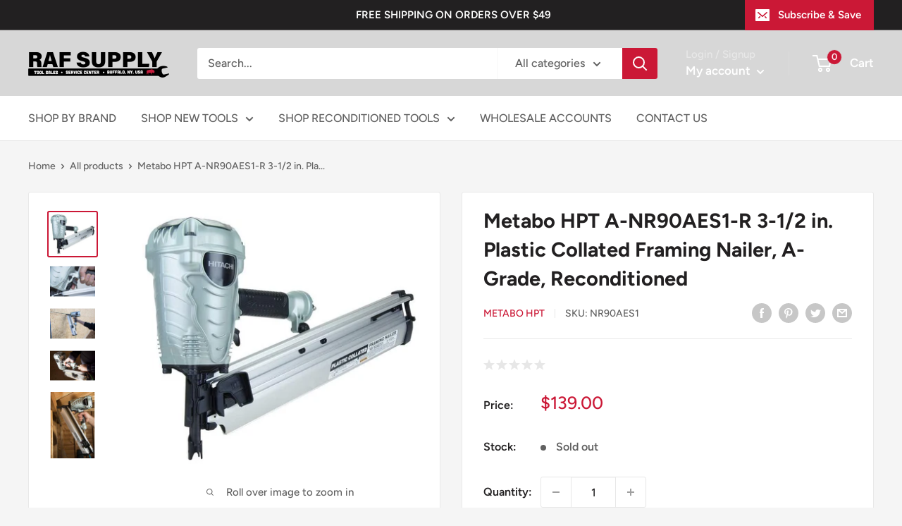

--- FILE ---
content_type: text/html; charset=utf-8
request_url: https://rafsupply.com/products/hitachi-metabo-hpt-nr90aes1-r-3-1-2-in-plastic-collated-framing-nailer-reconditioned
body_size: 57789
content:
<!doctype html>



<html class="no-js" lang="en">
  <head>

    <!-- Google tag (gtag.js) -->
<script async src="https://www.googletagmanager.com/gtag/js?id=G-BRTSL7F21P"></script>
<script>
  window.dataLayer = window.dataLayer || [];
  function gtag(){dataLayer.push(arguments);}
  gtag('js', new Date());

  gtag('config', 'G-BRTSL7F21P');
</script>
    
    <meta charset="utf-8">
    <meta name="viewport" content="width=device-width, initial-scale=1.0, height=device-height, minimum-scale=1.0, maximum-scale=1.0">
    <meta name="theme-color" content="#cb1836"><title>Metabo HPT A-NR90AES1-R 3-1/2 in. Plastic Collated Framing Nailer, A-G
</title><meta name="description" content="The NR90AE(S1) framing nailer drives plastic collated nails from 2&quot; up to 3-1/2&quot; in length and features Hitachi&#39;s next generation &quot;industrial design.&quot; The redesigned head guard allows for faster and easier disassembly process, saving valuable time during tool maintenance. Weighing only 7.5 lbs, it is easy to use all da"><link rel="canonical" href="https://rafsupply.com/products/hitachi-metabo-hpt-nr90aes1-r-3-1-2-in-plastic-collated-framing-nailer-reconditioned"><link rel="shortcut icon" href="//rafsupply.com/cdn/shop/files/fav_2_96x96.png?v=1675363187" type="image/png"><link rel="preload" as="style" href="//rafsupply.com/cdn/shop/t/22/assets/theme.css?v=139326928353581742441673586094">
    <link rel="preload" as="script" href="//rafsupply.com/cdn/shop/t/22/assets/theme.js?v=25207486540088449031673587035">
    <link rel="preconnect" href="https://cdn.shopify.com">
    <link rel="preconnect" href="https://fonts.shopifycdn.com">
    <link rel="dns-prefetch" href="https://productreviews.shopifycdn.com">
    <link rel="dns-prefetch" href="https://ajax.googleapis.com">
    <link rel="dns-prefetch" href="https://maps.googleapis.com">
    <link rel="dns-prefetch" href="https://maps.gstatic.com">

    <meta property="og:type" content="product">
  <meta property="og:title" content="Metabo HPT A-NR90AES1-R 3-1/2 in. Plastic Collated Framing Nailer, A-Grade, Reconditioned"><meta property="og:image" content="http://rafsupply.com/cdn/shop/products/517itJHYptL._AC_SL1000.jpg?v=1622113428">
    <meta property="og:image:secure_url" content="https://rafsupply.com/cdn/shop/products/517itJHYptL._AC_SL1000.jpg?v=1622113428">
    <meta property="og:image:width" content="668">
    <meta property="og:image:height" content="603"><meta property="product:price:amount" content="139.00">
  <meta property="product:price:currency" content="USD"><meta property="og:description" content="The NR90AE(S1) framing nailer drives plastic collated nails from 2&quot; up to 3-1/2&quot; in length and features Hitachi&#39;s next generation &quot;industrial design.&quot; The redesigned head guard allows for faster and easier disassembly process, saving valuable time during tool maintenance. Weighing only 7.5 lbs, it is easy to use all da"><meta property="og:url" content="https://rafsupply.com/products/hitachi-metabo-hpt-nr90aes1-r-3-1-2-in-plastic-collated-framing-nailer-reconditioned">
<meta property="og:site_name" content="RAFSUPPLY.COM"><meta name="twitter:card" content="summary"><meta name="twitter:title" content="Metabo HPT A-NR90AES1-R 3-1/2 in. Plastic Collated Framing Nailer, A-Grade, Reconditioned">
  <meta name="twitter:description" content="The NR90AE(S1) framing nailer drives plastic collated nails from 2&quot; up to 3-1/2&quot; in length and features Hitachi&#39;s next generation &quot;industrial design.&quot; The redesigned head guard allows for faster and easier disassembly process, saving valuable time during tool maintenance. Weighing only 7.5 lbs, it is easy to use all day, while still providing the power of a bulkier, heavier nailer. It can be used for floor and framing, truss build-up, window build-up, sub flooring, roof decking, wall sheathing and housing construction. Includes (1) Safety Glasses  (875769) Technical Data + Specifications Fastener Type : Plastic Collation Magazine Angle : 21 Degree Fastener Length Capacity : 2&quot; - 3-1/2&quot; Fastener Diameter Range : 113 - .148Magazine Capacity (.131) : 64 NailsMagazine Loading : RearOperating Pressure : 70-120 PSIAir Consumption : @ 100 PSI .09 scfmDepth Adjustment : Tool-lessActuation : SelectiveJam Clearing : Open NoseDry-Fire Lockout : NoAdjustable Exhaust Port : NoRubber Grip : YesLxWxH : 20-3/4&quot; x">
  <meta name="twitter:image" content="https://rafsupply.com/cdn/shop/products/517itJHYptL._AC_SL1000_600x600_crop_center.jpg?v=1622113428">
    <link rel="preload" href="//rafsupply.com/cdn/fonts/figtree/figtree_n7.2fd9bfe01586148e644724096c9d75e8c7a90e55.woff2" as="font" type="font/woff2" crossorigin><link rel="preload" href="//rafsupply.com/cdn/fonts/figtree/figtree_n5.3b6b7df38aa5986536945796e1f947445832047c.woff2" as="font" type="font/woff2" crossorigin><style>
  @font-face {
  font-family: Figtree;
  font-weight: 700;
  font-style: normal;
  font-display: swap;
  src: url("//rafsupply.com/cdn/fonts/figtree/figtree_n7.2fd9bfe01586148e644724096c9d75e8c7a90e55.woff2") format("woff2"),
       url("//rafsupply.com/cdn/fonts/figtree/figtree_n7.ea05de92d862f9594794ab281c4c3a67501ef5fc.woff") format("woff");
}

  @font-face {
  font-family: Figtree;
  font-weight: 500;
  font-style: normal;
  font-display: swap;
  src: url("//rafsupply.com/cdn/fonts/figtree/figtree_n5.3b6b7df38aa5986536945796e1f947445832047c.woff2") format("woff2"),
       url("//rafsupply.com/cdn/fonts/figtree/figtree_n5.f26bf6dcae278b0ed902605f6605fa3338e81dab.woff") format("woff");
}

@font-face {
  font-family: Figtree;
  font-weight: 600;
  font-style: normal;
  font-display: swap;
  src: url("//rafsupply.com/cdn/fonts/figtree/figtree_n6.9d1ea52bb49a0a86cfd1b0383d00f83d3fcc14de.woff2") format("woff2"),
       url("//rafsupply.com/cdn/fonts/figtree/figtree_n6.f0fcdea525a0e47b2ae4ab645832a8e8a96d31d3.woff") format("woff");
}

@font-face {
  font-family: Figtree;
  font-weight: 700;
  font-style: italic;
  font-display: swap;
  src: url("//rafsupply.com/cdn/fonts/figtree/figtree_i7.06add7096a6f2ab742e09ec7e498115904eda1fe.woff2") format("woff2"),
       url("//rafsupply.com/cdn/fonts/figtree/figtree_i7.ee584b5fcaccdbb5518c0228158941f8df81b101.woff") format("woff");
}


  @font-face {
  font-family: Figtree;
  font-weight: 700;
  font-style: normal;
  font-display: swap;
  src: url("//rafsupply.com/cdn/fonts/figtree/figtree_n7.2fd9bfe01586148e644724096c9d75e8c7a90e55.woff2") format("woff2"),
       url("//rafsupply.com/cdn/fonts/figtree/figtree_n7.ea05de92d862f9594794ab281c4c3a67501ef5fc.woff") format("woff");
}

  @font-face {
  font-family: Figtree;
  font-weight: 500;
  font-style: italic;
  font-display: swap;
  src: url("//rafsupply.com/cdn/fonts/figtree/figtree_i5.969396f679a62854cf82dbf67acc5721e41351f0.woff2") format("woff2"),
       url("//rafsupply.com/cdn/fonts/figtree/figtree_i5.93bc1cad6c73ca9815f9777c49176dfc9d2890dd.woff") format("woff");
}

  @font-face {
  font-family: Figtree;
  font-weight: 700;
  font-style: italic;
  font-display: swap;
  src: url("//rafsupply.com/cdn/fonts/figtree/figtree_i7.06add7096a6f2ab742e09ec7e498115904eda1fe.woff2") format("woff2"),
       url("//rafsupply.com/cdn/fonts/figtree/figtree_i7.ee584b5fcaccdbb5518c0228158941f8df81b101.woff") format("woff");
}


  :root {
    --default-text-font-size : 15px;
    --base-text-font-size    : 16px;
    --heading-font-family    : Figtree, sans-serif;
    --heading-font-weight    : 700;
    --heading-font-style     : normal;
    --text-font-family       : Figtree, sans-serif;
    --text-font-weight       : 500;
    --text-font-style        : normal;
    --text-font-bolder-weight: 600;
    --text-link-decoration   : underline;

    --text-color               : #616161;
    --text-color-rgb           : 97, 97, 97;
    --heading-color            : #222021;
    --border-color             : #e8e8e8;
    --border-color-rgb         : 232, 232, 232;
    --form-border-color        : #dbdbdb;
    --accent-color             : #cb1836;
    --accent-color-rgb         : 203, 24, 54;
    --link-color               : #cb1836;
    --link-color-hover         : #871024;
    --background               : #f5f5f5;
    --secondary-background     : #ffffff;
    --secondary-background-rgb : 255, 255, 255;
    --accent-background        : rgba(203, 24, 54, 0.08);

    --input-background: #ffffff;

    --error-color       : #cf0e0e;
    --error-background  : rgba(207, 14, 14, 0.07);
    --success-color     : #1c7b36;
    --success-background: rgba(28, 123, 54, 0.11);

    --primary-button-background      : #cb1836;
    --primary-button-background-rgb  : 203, 24, 54;
    --primary-button-text-color      : #ffffff;
    --secondary-button-background    : #222021;
    --secondary-button-background-rgb: 34, 32, 33;
    --secondary-button-text-color    : #ffffff;

    --header-background      : #d7d7d7;
    --header-text-color      : #ffffff;
    --header-light-text-color: #e8e8e8;
    --header-border-color    : rgba(232, 232, 232, 0.3);
    --header-accent-color    : #cb1836;

    --footer-background-color:    #222021;
    --footer-heading-text-color:  #ffffff;
    --footer-body-text-color:     #ffffff;
    --footer-body-text-color-rgb: 255, 255, 255;
    --footer-accent-color:        #cb1836;
    --footer-accent-color-rgb:    203, 24, 54;
    --footer-border:              none;
    
    --flickity-arrow-color: #b5b5b5;--product-on-sale-accent           : #cf0e0e;
    --product-on-sale-accent-rgb       : 207, 14, 14;
    --product-on-sale-color            : #ffffff;
    --product-in-stock-color           : #1c7b36;
    --product-low-stock-color          : #cf0e0e;
    --product-sold-out-color           : #8a9297;
    --product-custom-label-1-background: #3f6ab1;
    --product-custom-label-1-color     : #ffffff;
    --product-custom-label-2-background: #8a44ae;
    --product-custom-label-2-color     : #ffffff;
    --product-review-star-color        : #ffbd00;

    --mobile-container-gutter : 20px;
    --desktop-container-gutter: 40px;

    /* Shopify related variables */
    --payment-terms-background-color: #f5f5f5;
  }
</style>

<script>
  // IE11 does not have support for CSS variables, so we have to polyfill them
  if (!(((window || {}).CSS || {}).supports && window.CSS.supports('(--a: 0)'))) {
    const script = document.createElement('script');
    script.type = 'text/javascript';
    script.src = 'https://cdn.jsdelivr.net/npm/css-vars-ponyfill@2';
    script.onload = function() {
      cssVars({});
    };

    document.getElementsByTagName('head')[0].appendChild(script);
  }
</script>


    <script>window.performance && window.performance.mark && window.performance.mark('shopify.content_for_header.start');</script><meta name="google-site-verification" content="10j0FuJIU61do6feWtc0NsllHSiz66ZH_gNb4QpUid4">
<meta name="google-site-verification" content="DV2wvhm2dwOhnmqgfeXjXzzPw3_jCep5JWrT96bvi2E">
<meta name="facebook-domain-verification" content="ozwli8l6g3kmohdd29te81qd6h8ven">
<meta id="shopify-digital-wallet" name="shopify-digital-wallet" content="/6313410658/digital_wallets/dialog">
<meta name="shopify-checkout-api-token" content="8152039f8499ba931bcfaccd54d256a9">
<meta id="in-context-paypal-metadata" data-shop-id="6313410658" data-venmo-supported="true" data-environment="production" data-locale="en_US" data-paypal-v4="true" data-currency="USD">
<link rel="alternate" type="application/json+oembed" href="https://rafsupply.com/products/hitachi-metabo-hpt-nr90aes1-r-3-1-2-in-plastic-collated-framing-nailer-reconditioned.oembed">
<script async="async" src="/checkouts/internal/preloads.js?locale=en-US"></script>
<link rel="preconnect" href="https://shop.app" crossorigin="anonymous">
<script async="async" src="https://shop.app/checkouts/internal/preloads.js?locale=en-US&shop_id=6313410658" crossorigin="anonymous"></script>
<script id="apple-pay-shop-capabilities" type="application/json">{"shopId":6313410658,"countryCode":"US","currencyCode":"USD","merchantCapabilities":["supports3DS"],"merchantId":"gid:\/\/shopify\/Shop\/6313410658","merchantName":"RAFSUPPLY.COM","requiredBillingContactFields":["postalAddress","email"],"requiredShippingContactFields":["postalAddress","email"],"shippingType":"shipping","supportedNetworks":["visa","masterCard","amex","discover","elo","jcb"],"total":{"type":"pending","label":"RAFSUPPLY.COM","amount":"1.00"},"shopifyPaymentsEnabled":true,"supportsSubscriptions":true}</script>
<script id="shopify-features" type="application/json">{"accessToken":"8152039f8499ba931bcfaccd54d256a9","betas":["rich-media-storefront-analytics"],"domain":"rafsupply.com","predictiveSearch":true,"shopId":6313410658,"locale":"en"}</script>
<script>var Shopify = Shopify || {};
Shopify.shop = "toolsteal.myshopify.com";
Shopify.locale = "en";
Shopify.currency = {"active":"USD","rate":"1.0"};
Shopify.country = "US";
Shopify.theme = {"name":"Warehouse -- WPD","id":122338246759,"schema_name":"Warehouse","schema_version":"2.8.2","theme_store_id":871,"role":"main"};
Shopify.theme.handle = "null";
Shopify.theme.style = {"id":null,"handle":null};
Shopify.cdnHost = "rafsupply.com/cdn";
Shopify.routes = Shopify.routes || {};
Shopify.routes.root = "/";</script>
<script type="module">!function(o){(o.Shopify=o.Shopify||{}).modules=!0}(window);</script>
<script>!function(o){function n(){var o=[];function n(){o.push(Array.prototype.slice.apply(arguments))}return n.q=o,n}var t=o.Shopify=o.Shopify||{};t.loadFeatures=n(),t.autoloadFeatures=n()}(window);</script>
<script>
  window.ShopifyPay = window.ShopifyPay || {};
  window.ShopifyPay.apiHost = "shop.app\/pay";
  window.ShopifyPay.redirectState = null;
</script>
<script id="shop-js-analytics" type="application/json">{"pageType":"product"}</script>
<script defer="defer" async type="module" src="//rafsupply.com/cdn/shopifycloud/shop-js/modules/v2/client.init-shop-cart-sync_BT-GjEfc.en.esm.js"></script>
<script defer="defer" async type="module" src="//rafsupply.com/cdn/shopifycloud/shop-js/modules/v2/chunk.common_D58fp_Oc.esm.js"></script>
<script defer="defer" async type="module" src="//rafsupply.com/cdn/shopifycloud/shop-js/modules/v2/chunk.modal_xMitdFEc.esm.js"></script>
<script type="module">
  await import("//rafsupply.com/cdn/shopifycloud/shop-js/modules/v2/client.init-shop-cart-sync_BT-GjEfc.en.esm.js");
await import("//rafsupply.com/cdn/shopifycloud/shop-js/modules/v2/chunk.common_D58fp_Oc.esm.js");
await import("//rafsupply.com/cdn/shopifycloud/shop-js/modules/v2/chunk.modal_xMitdFEc.esm.js");

  window.Shopify.SignInWithShop?.initShopCartSync?.({"fedCMEnabled":true,"windoidEnabled":true});

</script>
<script defer="defer" async type="module" src="//rafsupply.com/cdn/shopifycloud/shop-js/modules/v2/client.payment-terms_Ci9AEqFq.en.esm.js"></script>
<script defer="defer" async type="module" src="//rafsupply.com/cdn/shopifycloud/shop-js/modules/v2/chunk.common_D58fp_Oc.esm.js"></script>
<script defer="defer" async type="module" src="//rafsupply.com/cdn/shopifycloud/shop-js/modules/v2/chunk.modal_xMitdFEc.esm.js"></script>
<script type="module">
  await import("//rafsupply.com/cdn/shopifycloud/shop-js/modules/v2/client.payment-terms_Ci9AEqFq.en.esm.js");
await import("//rafsupply.com/cdn/shopifycloud/shop-js/modules/v2/chunk.common_D58fp_Oc.esm.js");
await import("//rafsupply.com/cdn/shopifycloud/shop-js/modules/v2/chunk.modal_xMitdFEc.esm.js");

  
</script>
<script>
  window.Shopify = window.Shopify || {};
  if (!window.Shopify.featureAssets) window.Shopify.featureAssets = {};
  window.Shopify.featureAssets['shop-js'] = {"shop-cart-sync":["modules/v2/client.shop-cart-sync_DZOKe7Ll.en.esm.js","modules/v2/chunk.common_D58fp_Oc.esm.js","modules/v2/chunk.modal_xMitdFEc.esm.js"],"init-fed-cm":["modules/v2/client.init-fed-cm_B6oLuCjv.en.esm.js","modules/v2/chunk.common_D58fp_Oc.esm.js","modules/v2/chunk.modal_xMitdFEc.esm.js"],"shop-cash-offers":["modules/v2/client.shop-cash-offers_D2sdYoxE.en.esm.js","modules/v2/chunk.common_D58fp_Oc.esm.js","modules/v2/chunk.modal_xMitdFEc.esm.js"],"shop-login-button":["modules/v2/client.shop-login-button_QeVjl5Y3.en.esm.js","modules/v2/chunk.common_D58fp_Oc.esm.js","modules/v2/chunk.modal_xMitdFEc.esm.js"],"pay-button":["modules/v2/client.pay-button_DXTOsIq6.en.esm.js","modules/v2/chunk.common_D58fp_Oc.esm.js","modules/v2/chunk.modal_xMitdFEc.esm.js"],"shop-button":["modules/v2/client.shop-button_DQZHx9pm.en.esm.js","modules/v2/chunk.common_D58fp_Oc.esm.js","modules/v2/chunk.modal_xMitdFEc.esm.js"],"avatar":["modules/v2/client.avatar_BTnouDA3.en.esm.js"],"init-windoid":["modules/v2/client.init-windoid_CR1B-cfM.en.esm.js","modules/v2/chunk.common_D58fp_Oc.esm.js","modules/v2/chunk.modal_xMitdFEc.esm.js"],"init-shop-for-new-customer-accounts":["modules/v2/client.init-shop-for-new-customer-accounts_C_vY_xzh.en.esm.js","modules/v2/client.shop-login-button_QeVjl5Y3.en.esm.js","modules/v2/chunk.common_D58fp_Oc.esm.js","modules/v2/chunk.modal_xMitdFEc.esm.js"],"init-shop-email-lookup-coordinator":["modules/v2/client.init-shop-email-lookup-coordinator_BI7n9ZSv.en.esm.js","modules/v2/chunk.common_D58fp_Oc.esm.js","modules/v2/chunk.modal_xMitdFEc.esm.js"],"init-shop-cart-sync":["modules/v2/client.init-shop-cart-sync_BT-GjEfc.en.esm.js","modules/v2/chunk.common_D58fp_Oc.esm.js","modules/v2/chunk.modal_xMitdFEc.esm.js"],"shop-toast-manager":["modules/v2/client.shop-toast-manager_DiYdP3xc.en.esm.js","modules/v2/chunk.common_D58fp_Oc.esm.js","modules/v2/chunk.modal_xMitdFEc.esm.js"],"init-customer-accounts":["modules/v2/client.init-customer-accounts_D9ZNqS-Q.en.esm.js","modules/v2/client.shop-login-button_QeVjl5Y3.en.esm.js","modules/v2/chunk.common_D58fp_Oc.esm.js","modules/v2/chunk.modal_xMitdFEc.esm.js"],"init-customer-accounts-sign-up":["modules/v2/client.init-customer-accounts-sign-up_iGw4briv.en.esm.js","modules/v2/client.shop-login-button_QeVjl5Y3.en.esm.js","modules/v2/chunk.common_D58fp_Oc.esm.js","modules/v2/chunk.modal_xMitdFEc.esm.js"],"shop-follow-button":["modules/v2/client.shop-follow-button_CqMgW2wH.en.esm.js","modules/v2/chunk.common_D58fp_Oc.esm.js","modules/v2/chunk.modal_xMitdFEc.esm.js"],"checkout-modal":["modules/v2/client.checkout-modal_xHeaAweL.en.esm.js","modules/v2/chunk.common_D58fp_Oc.esm.js","modules/v2/chunk.modal_xMitdFEc.esm.js"],"shop-login":["modules/v2/client.shop-login_D91U-Q7h.en.esm.js","modules/v2/chunk.common_D58fp_Oc.esm.js","modules/v2/chunk.modal_xMitdFEc.esm.js"],"lead-capture":["modules/v2/client.lead-capture_BJmE1dJe.en.esm.js","modules/v2/chunk.common_D58fp_Oc.esm.js","modules/v2/chunk.modal_xMitdFEc.esm.js"],"payment-terms":["modules/v2/client.payment-terms_Ci9AEqFq.en.esm.js","modules/v2/chunk.common_D58fp_Oc.esm.js","modules/v2/chunk.modal_xMitdFEc.esm.js"]};
</script>
<script>(function() {
  var isLoaded = false;
  function asyncLoad() {
    if (isLoaded) return;
    isLoaded = true;
    var urls = ["https:\/\/aivalabs.com\/cta\/?identity=3WfXCGLQgUmKLmGIAtFJbOk\/pxg1JyHVLwj5q9ECgL4ez9eG4yRO.\u0026shop=toolsteal.myshopify.com","https:\/\/aivalabs.com\/cta\/?identity=3WfXCGLQgUmKLmGIAtFJbOk\/pxg1JyHVLwj5q9ECgL4ez9eG4yRO.\u0026shop=toolsteal.myshopify.com","https:\/\/chimpstatic.com\/mcjs-connected\/js\/users\/4cd768c9bb6832f78fe75cc43\/8f1b46067a0e2c5e56254fc57.js?shop=toolsteal.myshopify.com","\/\/cdn.shopify.com\/proxy\/bd18e41f47c76dd087d940cfceda01a815e5c5bfe012577f24be980c6e95bc65\/bingshoppingtool-t2app-prod.trafficmanager.net\/uet\/tracking_script?shop=toolsteal.myshopify.com\u0026sp-cache-control=cHVibGljLCBtYXgtYWdlPTkwMA","https:\/\/intg.snapchat.com\/shopify\/shopify-scevent.js?id=12b36c4b-0213-44a0-952c-13e8d536d832\u0026shop=toolsteal.myshopify.com","https:\/\/cdn.ryviu.com\/v\/static\/js\/app.js?n=1\u0026shop=toolsteal.myshopify.com","https:\/\/cdn.shopify.com\/s\/files\/1\/0063\/1341\/0658\/t\/21\/assets\/subscribe-it.js?v=1667237880\u0026shop=toolsteal.myshopify.com"];
    for (var i = 0; i < urls.length; i++) {
      var s = document.createElement('script');
      s.type = 'text/javascript';
      s.async = true;
      s.src = urls[i];
      var x = document.getElementsByTagName('script')[0];
      x.parentNode.insertBefore(s, x);
    }
  };
  if(window.attachEvent) {
    window.attachEvent('onload', asyncLoad);
  } else {
    window.addEventListener('load', asyncLoad, false);
  }
})();</script>
<script id="__st">var __st={"a":6313410658,"offset":-18000,"reqid":"23713fc3-0586-442d-9da2-32862c896e50-1769198286","pageurl":"rafsupply.com\/products\/hitachi-metabo-hpt-nr90aes1-r-3-1-2-in-plastic-collated-framing-nailer-reconditioned","u":"5e4adc4d2210","p":"product","rtyp":"product","rid":6562100576359};</script>
<script>window.ShopifyPaypalV4VisibilityTracking = true;</script>
<script id="form-persister">!function(){'use strict';const t='contact',e='new_comment',n=[[t,t],['blogs',e],['comments',e],[t,'customer']],o='password',r='form_key',c=['recaptcha-v3-token','g-recaptcha-response','h-captcha-response',o],s=()=>{try{return window.sessionStorage}catch{return}},i='__shopify_v',u=t=>t.elements[r],a=function(){const t=[...n].map((([t,e])=>`form[action*='/${t}']:not([data-nocaptcha='true']) input[name='form_type'][value='${e}']`)).join(',');var e;return e=t,()=>e?[...document.querySelectorAll(e)].map((t=>t.form)):[]}();function m(t){const e=u(t);a().includes(t)&&(!e||!e.value)&&function(t){try{if(!s())return;!function(t){const e=s();if(!e)return;const n=u(t);if(!n)return;const o=n.value;o&&e.removeItem(o)}(t);const e=Array.from(Array(32),(()=>Math.random().toString(36)[2])).join('');!function(t,e){u(t)||t.append(Object.assign(document.createElement('input'),{type:'hidden',name:r})),t.elements[r].value=e}(t,e),function(t,e){const n=s();if(!n)return;const r=[...t.querySelectorAll(`input[type='${o}']`)].map((({name:t})=>t)),u=[...c,...r],a={};for(const[o,c]of new FormData(t).entries())u.includes(o)||(a[o]=c);n.setItem(e,JSON.stringify({[i]:1,action:t.action,data:a}))}(t,e)}catch(e){console.error('failed to persist form',e)}}(t)}const f=t=>{if('true'===t.dataset.persistBound)return;const e=function(t,e){const n=function(t){return'function'==typeof t.submit?t.submit:HTMLFormElement.prototype.submit}(t).bind(t);return function(){let t;return()=>{t||(t=!0,(()=>{try{e(),n()}catch(t){(t=>{console.error('form submit failed',t)})(t)}})(),setTimeout((()=>t=!1),250))}}()}(t,(()=>{m(t)}));!function(t,e){if('function'==typeof t.submit&&'function'==typeof e)try{t.submit=e}catch{}}(t,e),t.addEventListener('submit',(t=>{t.preventDefault(),e()})),t.dataset.persistBound='true'};!function(){function t(t){const e=(t=>{const e=t.target;return e instanceof HTMLFormElement?e:e&&e.form})(t);e&&m(e)}document.addEventListener('submit',t),document.addEventListener('DOMContentLoaded',(()=>{const e=a();for(const t of e)f(t);var n;n=document.body,new window.MutationObserver((t=>{for(const e of t)if('childList'===e.type&&e.addedNodes.length)for(const t of e.addedNodes)1===t.nodeType&&'FORM'===t.tagName&&a().includes(t)&&f(t)})).observe(n,{childList:!0,subtree:!0,attributes:!1}),document.removeEventListener('submit',t)}))}()}();</script>
<script integrity="sha256-4kQ18oKyAcykRKYeNunJcIwy7WH5gtpwJnB7kiuLZ1E=" data-source-attribution="shopify.loadfeatures" defer="defer" src="//rafsupply.com/cdn/shopifycloud/storefront/assets/storefront/load_feature-a0a9edcb.js" crossorigin="anonymous"></script>
<script crossorigin="anonymous" defer="defer" src="//rafsupply.com/cdn/shopifycloud/storefront/assets/shopify_pay/storefront-65b4c6d7.js?v=20250812"></script>
<script data-source-attribution="shopify.dynamic_checkout.dynamic.init">var Shopify=Shopify||{};Shopify.PaymentButton=Shopify.PaymentButton||{isStorefrontPortableWallets:!0,init:function(){window.Shopify.PaymentButton.init=function(){};var t=document.createElement("script");t.src="https://rafsupply.com/cdn/shopifycloud/portable-wallets/latest/portable-wallets.en.js",t.type="module",document.head.appendChild(t)}};
</script>
<script data-source-attribution="shopify.dynamic_checkout.buyer_consent">
  function portableWalletsHideBuyerConsent(e){var t=document.getElementById("shopify-buyer-consent"),n=document.getElementById("shopify-subscription-policy-button");t&&n&&(t.classList.add("hidden"),t.setAttribute("aria-hidden","true"),n.removeEventListener("click",e))}function portableWalletsShowBuyerConsent(e){var t=document.getElementById("shopify-buyer-consent"),n=document.getElementById("shopify-subscription-policy-button");t&&n&&(t.classList.remove("hidden"),t.removeAttribute("aria-hidden"),n.addEventListener("click",e))}window.Shopify?.PaymentButton&&(window.Shopify.PaymentButton.hideBuyerConsent=portableWalletsHideBuyerConsent,window.Shopify.PaymentButton.showBuyerConsent=portableWalletsShowBuyerConsent);
</script>
<script>
  function portableWalletsCleanup(e){e&&e.src&&console.error("Failed to load portable wallets script "+e.src);var t=document.querySelectorAll("shopify-accelerated-checkout .shopify-payment-button__skeleton, shopify-accelerated-checkout-cart .wallet-cart-button__skeleton"),e=document.getElementById("shopify-buyer-consent");for(let e=0;e<t.length;e++)t[e].remove();e&&e.remove()}function portableWalletsNotLoadedAsModule(e){e instanceof ErrorEvent&&"string"==typeof e.message&&e.message.includes("import.meta")&&"string"==typeof e.filename&&e.filename.includes("portable-wallets")&&(window.removeEventListener("error",portableWalletsNotLoadedAsModule),window.Shopify.PaymentButton.failedToLoad=e,"loading"===document.readyState?document.addEventListener("DOMContentLoaded",window.Shopify.PaymentButton.init):window.Shopify.PaymentButton.init())}window.addEventListener("error",portableWalletsNotLoadedAsModule);
</script>

<script type="module" src="https://rafsupply.com/cdn/shopifycloud/portable-wallets/latest/portable-wallets.en.js" onError="portableWalletsCleanup(this)" crossorigin="anonymous"></script>
<script nomodule>
  document.addEventListener("DOMContentLoaded", portableWalletsCleanup);
</script>

<link id="shopify-accelerated-checkout-styles" rel="stylesheet" media="screen" href="https://rafsupply.com/cdn/shopifycloud/portable-wallets/latest/accelerated-checkout-backwards-compat.css" crossorigin="anonymous">
<style id="shopify-accelerated-checkout-cart">
        #shopify-buyer-consent {
  margin-top: 1em;
  display: inline-block;
  width: 100%;
}

#shopify-buyer-consent.hidden {
  display: none;
}

#shopify-subscription-policy-button {
  background: none;
  border: none;
  padding: 0;
  text-decoration: underline;
  font-size: inherit;
  cursor: pointer;
}

#shopify-subscription-policy-button::before {
  box-shadow: none;
}

      </style>

<script>window.performance && window.performance.mark && window.performance.mark('shopify.content_for_header.end');</script>

    <link rel="stylesheet" href="//rafsupply.com/cdn/shop/t/22/assets/theme.css?v=139326928353581742441673586094">

    
  <script type="application/ld+json">
  {
    "@context": "https://schema.org",
    "@type": "Product",
    "productID": 6562100576359,
    "offers": [{
          "@type": "Offer",
          "name": "Default Title",
          "availability":"https://schema.org/OutOfStock",
          "price": 139.0,
          "priceCurrency": "USD",
          "priceValidUntil": "2026-02-02","sku": "NR90AES1",
            "gtin13": "0087547015933",
          "url": "/products/hitachi-metabo-hpt-nr90aes1-r-3-1-2-in-plastic-collated-framing-nailer-reconditioned?variant=39358536876135"
        }
],"brand": {
      "@type": "Brand",
      "name": "Metabo HPT"
    },
    "name": "Metabo HPT A-NR90AES1-R 3-1\/2 in. Plastic Collated Framing Nailer, A-Grade, Reconditioned",
    "description": "The NR90AE(S1) framing nailer drives plastic collated nails from 2\" up to 3-1\/2\" in length and features Hitachi's next generation \"industrial design.\" The redesigned head guard allows for faster and easier disassembly process, saving valuable time during tool maintenance. Weighing only 7.5 lbs, it is easy to use all day, while still providing the power of a bulkier, heavier nailer. It can be used for floor and framing, truss build-up, window build-up, sub flooring, roof decking, wall sheathing and housing construction.\nIncludes\n(1) Safety Glasses  (875769)\nTechnical Data + Specifications\nFastener Type : Plastic Collation Magazine Angle : 21 Degree Fastener Length Capacity : 2\" - 3-1\/2\" Fastener Diameter Range : 113 - .148Magazine Capacity (.131) : 64 NailsMagazine Loading : RearOperating Pressure : 70-120 PSIAir Consumption : @ 100 PSI .09 scfmDepth Adjustment : Tool-lessActuation : SelectiveJam Clearing : Open NoseDry-Fire Lockout : NoAdjustable Exhaust Port : NoRubber Grip : YesLxWxH : 20-3\/4\" x 4-15\/16\" x 12-11\/16\" Weight : 7.5 lbsWarranty : 5-Year\nBenefits + Features\n\nNew head guard design allows for quicker disassembly during tool maintenance \nLightweight at 7.5 lbs and well-balanced for ease of maneuverability and less user fatigue\nSelective actuation switch allows for quick transitions between sequential and contact nailing with the simple flip of a switch   \nAccepts 2\" up to 3-1\/2\" plastic collated framing nails        \nTool-less depth adjustment dial allows the user to countersink or flush drive nails into a variety of materials without having to adjust the pressure at the compressor\nTwo-piece anodized aluminum magazine makes repairs or replacements easy and with minimal expense\nTwo-step nail loading makes fastener replenishments quick and easy, reducing downtime        \nOpen nose design provides easy access to clear nail jams\nRubber grip provides comfort and ensures a secure hold\n",
    "category": "Plastic Collated Framing Nailers",
    "url": "/products/hitachi-metabo-hpt-nr90aes1-r-3-1-2-in-plastic-collated-framing-nailer-reconditioned",
    "sku": "NR90AES1",
    "image": {
      "@type": "ImageObject",
      "url": "https://rafsupply.com/cdn/shop/products/517itJHYptL._AC_SL1000.jpg?v=1622113428&width=1024",
      "image": "https://rafsupply.com/cdn/shop/products/517itJHYptL._AC_SL1000.jpg?v=1622113428&width=1024",
      "name": "",
      "width": "1024",
      "height": "1024"
    }
  }
  </script>



  <script type="application/ld+json">
  {
    "@context": "https://schema.org",
    "@type": "BreadcrumbList",
  "itemListElement": [{
      "@type": "ListItem",
      "position": 1,
      "name": "Home",
      "item": "https://rafsupply.com"
    },{
          "@type": "ListItem",
          "position": 2,
          "name": "Metabo HPT A-NR90AES1-R 3-1\/2 in. Plastic Collated Framing Nailer, A-Grade, Reconditioned",
          "item": "https://rafsupply.com/products/hitachi-metabo-hpt-nr90aes1-r-3-1-2-in-plastic-collated-framing-nailer-reconditioned"
        }]
  }
  </script>



    <script>
      // This allows to expose several variables to the global scope, to be used in scripts
      window.theme = {
        pageType: "product",
        cartCount: 0,
        moneyFormat: "${{amount}}",
        moneyWithCurrencyFormat: "${{amount}} USD",
        currencyCodeEnabled: false,
        showDiscount: true,
        discountMode: "percentage",
        searchMode: "product,article",
        searchUnavailableProducts: "hide",
        cartType: "drawer"
      };

      window.routes = {
        rootUrl: "\/",
        rootUrlWithoutSlash: '',
        cartUrl: "\/cart",
        cartAddUrl: "\/cart\/add",
        cartChangeUrl: "\/cart\/change",
        searchUrl: "\/search",
        productRecommendationsUrl: "\/recommendations\/products"
      };

      window.languages = {
        productRegularPrice: "Regular price",
        productSalePrice: "Sale price",
        collectionOnSaleLabel: "Save {{savings}}",
        productFormUnavailable: "Unavailable",
        productFormAddToCart: "Add to cart",
        productFormSoldOut: "Sold out",
        productAdded: "Product has been added to your cart",
        productAddedShort: "Added!",
        shippingEstimatorNoResults: "No shipping could be found for your address.",
        shippingEstimatorOneResult: "There is one shipping rate for your address:",
        shippingEstimatorMultipleResults: "There are {{count}} shipping rates for your address:",
        shippingEstimatorErrors: "There are some errors:"
      };

      window.lazySizesConfig = {
        loadHidden: false,
        hFac: 0.8,
        expFactor: 3,
        customMedia: {
          '--phone': '(max-width: 640px)',
          '--tablet': '(min-width: 641px) and (max-width: 1023px)',
          '--lap': '(min-width: 1024px)'
        }
      };

      document.documentElement.className = document.documentElement.className.replace('no-js', 'js');
    </script><script src="//rafsupply.com/cdn/shop/t/22/assets/theme.js?v=25207486540088449031673587035" defer></script>
    <script src="//rafsupply.com/cdn/shop/t/22/assets/custom.js?v=102476495355921946141673586094" defer></script><script>
        (function () {
          window.onpageshow = function() {
            // We force re-freshing the cart content onpageshow, as most browsers will serve a cache copy when hitting the
            // back button, which cause staled data
            document.documentElement.dispatchEvent(new CustomEvent('cart:refresh', {
              bubbles: true,
              detail: {scrollToTop: false}
            }));
          };
        })();
      </script><script src="https://cdnjs.cloudflare.com/ajax/libs/handlebars.js/4.0.12/handlebars.min.js"></script>
  <!-- BEGIN app block: shopify://apps/seo-manager-venntov/blocks/seomanager/c54c366f-d4bb-4d52-8d2f-dd61ce8e7e12 --><!-- BEGIN app snippet: SEOManager4 -->
<meta name='seomanager' content='4.0.5' /> 


<script>
	function sm_htmldecode(str) {
		var txt = document.createElement('textarea');
		txt.innerHTML = str;
		return txt.value;
	}

	var venntov_title = sm_htmldecode("Metabo HPT A-NR90AES1-R 3-1/2 in. Plastic Collated Framing Nailer, A-G");
	var venntov_description = sm_htmldecode("The NR90AE(S1) framing nailer drives plastic collated nails from 2&quot; up to 3-1/2&quot; in length and features Hitachi&#39;s next generation &quot;industrial design.&quot; The redesigned head guard allows for faster and easier disassembly process, saving valuable time during tool maintenance. Weighing only 7.5 lbs, it is easy to use all da");
	
	if (venntov_title != '') {
		document.title = venntov_title;	
	}
	else {
		document.title = "Metabo HPT A-NR90AES1-R 3-1/2 in. Plastic Collated Framing Nailer, A-G";	
	}

	if (document.querySelector('meta[name="description"]') == null) {
		var venntov_desc = document.createElement('meta');
		venntov_desc.name = "description";
		venntov_desc.content = venntov_description;
		var venntov_head = document.head;
		venntov_head.appendChild(venntov_desc);
	} else {
		document.querySelector('meta[name="description"]').setAttribute("content", venntov_description);
	}
</script>

<script>
	var venntov_robotVals = "index, follow, max-image-preview:large, max-snippet:-1, max-video-preview:-1";
	if (venntov_robotVals !== "") {
		document.querySelectorAll("[name='robots']").forEach(e => e.remove());
		var venntov_robotMeta = document.createElement('meta');
		venntov_robotMeta.name = "robots";
		venntov_robotMeta.content = venntov_robotVals;
		var venntov_head = document.head;
		venntov_head.appendChild(venntov_robotMeta);
	}
</script>

<script>
	var venntov_googleVals = "";
	if (venntov_googleVals !== "") {
		document.querySelectorAll("[name='google']").forEach(e => e.remove());
		var venntov_googleMeta = document.createElement('meta');
		venntov_googleMeta.name = "google";
		venntov_googleMeta.content = venntov_googleVals;
		var venntov_head = document.head;
		venntov_head.appendChild(venntov_googleMeta);
	}
	</script>
	<!-- JSON-LD support -->
			<script type="application/ld+json">
			{
				"@context": "https://schema.org",
				"@id": "https://rafsupply.com/products/hitachi-metabo-hpt-nr90aes1-r-3-1-2-in-plastic-collated-framing-nailer-reconditioned",
				"@type": "Product","sku": null,"mpn": null,"brand": {
					"@type": "Brand",
					"name": "Metabo HPT"
				},
				"description": "The NR90AE(S1) framing nailer drives plastic collated nails from 2\" up to 3-1\/2\" in length and features Hitachi's next generation \"industrial design.\" The redesigned head guard allows for faster and easier disassembly process, saving valuable time during tool maintenance. Weighing only 7.5 lbs, it is easy to use all day, while still providing the power of a bulkier, heavier nailer. It can be used for floor and framing, truss build-up, window build-up, sub flooring, roof decking, wall sheathing and housing construction.\nIncludes\n(1) Safety Glasses  (875769)\nTechnical Data + Specifications\nFastener Type : Plastic Collation Magazine Angle : 21 Degree Fastener Length Capacity : 2\" - 3-1\/2\" Fastener Diameter Range : 113 - .148Magazine Capacity (.131) : 64 NailsMagazine Loading : RearOperating Pressure : 70-120 PSIAir Consumption : @ 100 PSI .09 scfmDepth Adjustment : Tool-lessActuation : SelectiveJam Clearing : Open NoseDry-Fire Lockout : NoAdjustable Exhaust Port : NoRubber Grip : YesLxWxH : 20-3\/4\" x 4-15\/16\" x 12-11\/16\" Weight : 7.5 lbsWarranty : 5-Year\nBenefits + Features\n\nNew head guard design allows for quicker disassembly during tool maintenance \nLightweight at 7.5 lbs and well-balanced for ease of maneuverability and less user fatigue\nSelective actuation switch allows for quick transitions between sequential and contact nailing with the simple flip of a switch   \nAccepts 2\" up to 3-1\/2\" plastic collated framing nails        \nTool-less depth adjustment dial allows the user to countersink or flush drive nails into a variety of materials without having to adjust the pressure at the compressor\nTwo-piece anodized aluminum magazine makes repairs or replacements easy and with minimal expense\nTwo-step nail loading makes fastener replenishments quick and easy, reducing downtime        \nOpen nose design provides easy access to clear nail jams\nRubber grip provides comfort and ensures a secure hold\n",
				"url": "https://rafsupply.com/products/hitachi-metabo-hpt-nr90aes1-r-3-1-2-in-plastic-collated-framing-nailer-reconditioned",
				"name": "Metabo HPT A-NR90AES1-R 3-1\/2 in. Plastic Collated Framing Nailer, A-Grade, Reconditioned","image": "https://rafsupply.com/cdn/shop/products/517itJHYptL._AC_SL1000.jpg?v=1622113428&width=1024","offers": [{
							"@type": "Offer",
							"availability": "https://schema.org/OutOfStock",
							"itemCondition": "https://schema.org/NewCondition",
							"priceCurrency": "USD",
							"price": "139.00",
							"priceValidUntil": "2027-01-23",
							"url": "https://rafsupply.com/products/hitachi-metabo-hpt-nr90aes1-r-3-1-2-in-plastic-collated-framing-nailer-reconditioned?variant=39358536876135",
							"checkoutPageURLTemplate": "https://rafsupply.com/cart/add?id=39358536876135&quantity=1",
								"image": "https://rafsupply.com/cdn/shop/products/517itJHYptL._AC_SL1000.jpg?v=1622113428&width=1024",
							"mpn": "NR90AES1",
								"sku": "NR90AES1",
								"gtin13": "0087547015933",
							"seller": {
								"@type": "Organization",
								"name": "RAFSUPPLY.COM"
							}
						}]}
			</script>
<script type="application/ld+json">
				{
					"@context": "http://schema.org",
					"@type": "BreadcrumbList",
					"name": "Breadcrumbs",
					"itemListElement": [{
							"@type": "ListItem",
							"position": 1,
							"name": "Metabo HPT A-NR90AES1-R 3-1/2 in. Plastic Collated Framing Nailer, A-Grade, Reconditioned",
							"item": "https://rafsupply.com/products/hitachi-metabo-hpt-nr90aes1-r-3-1-2-in-plastic-collated-framing-nailer-reconditioned"
						}]
				}
				</script>
<!-- 524F4D20383A3331 --><!-- END app snippet -->

<!-- END app block --><!-- BEGIN app block: shopify://apps/ryviu-product-reviews-app/blocks/ryviu-js/807ad6ed-1a6a-4559-abea-ed062858d9da -->
<script>
  // RYVIU APP :: Settings
  var ryviu_global_settings = {"form":{"showTitle":true,"titleForm":"What did you think?","titleName":"Your Name","colorInput":"#464646","colorTitle":"#696969","noticeName":"Your name is required field","titleEmail":"Your Email","autoPublish":true,"colorNotice":"#dd2c00","colorSubmit":"#ffffff","noticeEmail":"Your email is required and valid email","titleSubmit":"Submit Your Review","titleSubject":"Review Title","titleSuccess":"Thank you! Your review is submited.","colorStarForm":"#ececec","noticeSubject":"Title is required field","showtitleForm":true,"titleMessenger":"Review Content","noticeMessenger":"Your review is required field","placeholderName":"John Smith","starActivecolor":"#fdbc00","backgroundSubmit":"#00aeef","placeholderEmail":"example@yourdomain.com","placeholderSubject":"Works great...","placeholderMessenger":"Let other customers know about the product condition, delivery time or service you received...","loadAfterContentLoaded":true},"questions":{"by_text":"Author","of_text":"of","on_text":"on","des_form":"Ask a question to the community here","name_form":"Your Name","email_form":"Your E-Mail Adresse","input_text":"Have a question? Search for answers","title_form":"No answer found?","answer_form":"Your answers","answer_text":"Answer question","newest_text":"Latest New","notice_form":"Complete before submitting","submit_form":"Send a question","helpful_text":"Most helpful","showing_text":"Show","question_form":"Your question","titleCustomer":"","community_text":"Ask the community here","questions_text":"questions","title_answer_form":"Answer question","ask_community_text":"Ask the community","submit_answer_form":"Send a reply","write_question_text":"Ask a question","question_answer_form":"Question","placeholder_answer_form":"Answer is a required field!","placeholder_question_form":"Question is a required field!"},"review_widget":{"star":1,"style":"style2","title":true,"ofText":"of","tstar1":"Terrible","tstar2":"Poor","tstar3":"Average","tstar4":"Very Good","tstar5":"Excellent","nostars":false,"nowrite":false,"hideFlag":false,"hidedate":false,"noavatar":false,"noreview":true,"order_by":"late","showFull":false,"showText":"Show:","showspam":true,"noReviews":"No reviews","outofText":"out of","random_to":20,"ryplyText":"Comment","starStyle":"style3","starcolor":"#E7E7E7","starsText":"stars","colorTitle":"#6c8187","colorWrite":"#ffffff","customDate":"dd\/MM\/yy","dateSelect":"dateDefaut","helpulText":"Is this helpful?","latestText":"Latest","nolastname":false,"oldestText":"Oldest","paddingTop":"0","reviewText":"review","sortbyText":"Sort by:","starHeight":16,"titleWrite":"Write a review","borderColor":"rgb(115, 115, 115)","borderStyle":"none","borderWidth":0,"colorAvatar":"#f8f8f8","firstReview":"Write a first review now","paddingLeft":"0","random_from":0,"reviewsText":"reviews","showingText":"Showing","disableReply":true,"paddingRight":"0","payment_type":"Monthly","textVerified":"Verified Purchase","bgColorAvatar":"rgb(169, 169, 169)","colorVerified":"#05d92d","disableHelpul":false,"disableWidget":false,"paddingBottom":"0","titleCustomer":"Customer Reviews","featureSidebar":false,"filter_reviews":"all","setColorAvatar":true,"backgroundRyviu":"transparent","backgroundWrite":"rgb(109, 109, 109)","disablePurchase":false,"hideImageReview":false,"starActiveStyle":"style1","starActivecolor":"rgb(71, 71, 71)","hideFeatureShowMore":false,"show_title_customer":false,"filter_reviews_local":"US"},"design_settings":{"date":"timeago","sort":"late","showing":30,"timeAgo":true,"webFont":"Default","url_shop":"toolsteal.com","colection":true,"no_number":false,"no_review":true,"defautDate":"timeago","defaultDate":"timeago","webFontSize":"","client_theme":"defaultV1","no_lazy_show":true,"verify_reply":true,"verify_review":true,"reviews_per_page":"10","aimgs":false}};
  var ryviu_version = '1';
  if (typeof Shopify !== 'undefined' && Shopify.designMode && document.documentElement) {
    document.documentElement.classList.add('ryviu-shopify-mode');
  }
</script>



<!-- END app block --><link href="https://cdn.shopify.com/extensions/019bea42-2028-726f-a6d6-8550c5e4dd94/ryviu-theme-extension-73/assets/widget.css" rel="stylesheet" type="text/css" media="all">
<link href="https://monorail-edge.shopifysvc.com" rel="dns-prefetch">
<script>(function(){if ("sendBeacon" in navigator && "performance" in window) {try {var session_token_from_headers = performance.getEntriesByType('navigation')[0].serverTiming.find(x => x.name == '_s').description;} catch {var session_token_from_headers = undefined;}var session_cookie_matches = document.cookie.match(/_shopify_s=([^;]*)/);var session_token_from_cookie = session_cookie_matches && session_cookie_matches.length === 2 ? session_cookie_matches[1] : "";var session_token = session_token_from_headers || session_token_from_cookie || "";function handle_abandonment_event(e) {var entries = performance.getEntries().filter(function(entry) {return /monorail-edge.shopifysvc.com/.test(entry.name);});if (!window.abandonment_tracked && entries.length === 0) {window.abandonment_tracked = true;var currentMs = Date.now();var navigation_start = performance.timing.navigationStart;var payload = {shop_id: 6313410658,url: window.location.href,navigation_start,duration: currentMs - navigation_start,session_token,page_type: "product"};window.navigator.sendBeacon("https://monorail-edge.shopifysvc.com/v1/produce", JSON.stringify({schema_id: "online_store_buyer_site_abandonment/1.1",payload: payload,metadata: {event_created_at_ms: currentMs,event_sent_at_ms: currentMs}}));}}window.addEventListener('pagehide', handle_abandonment_event);}}());</script>
<script id="web-pixels-manager-setup">(function e(e,d,r,n,o){if(void 0===o&&(o={}),!Boolean(null===(a=null===(i=window.Shopify)||void 0===i?void 0:i.analytics)||void 0===a?void 0:a.replayQueue)){var i,a;window.Shopify=window.Shopify||{};var t=window.Shopify;t.analytics=t.analytics||{};var s=t.analytics;s.replayQueue=[],s.publish=function(e,d,r){return s.replayQueue.push([e,d,r]),!0};try{self.performance.mark("wpm:start")}catch(e){}var l=function(){var e={modern:/Edge?\/(1{2}[4-9]|1[2-9]\d|[2-9]\d{2}|\d{4,})\.\d+(\.\d+|)|Firefox\/(1{2}[4-9]|1[2-9]\d|[2-9]\d{2}|\d{4,})\.\d+(\.\d+|)|Chrom(ium|e)\/(9{2}|\d{3,})\.\d+(\.\d+|)|(Maci|X1{2}).+ Version\/(15\.\d+|(1[6-9]|[2-9]\d|\d{3,})\.\d+)([,.]\d+|)( \(\w+\)|)( Mobile\/\w+|) Safari\/|Chrome.+OPR\/(9{2}|\d{3,})\.\d+\.\d+|(CPU[ +]OS|iPhone[ +]OS|CPU[ +]iPhone|CPU IPhone OS|CPU iPad OS)[ +]+(15[._]\d+|(1[6-9]|[2-9]\d|\d{3,})[._]\d+)([._]\d+|)|Android:?[ /-](13[3-9]|1[4-9]\d|[2-9]\d{2}|\d{4,})(\.\d+|)(\.\d+|)|Android.+Firefox\/(13[5-9]|1[4-9]\d|[2-9]\d{2}|\d{4,})\.\d+(\.\d+|)|Android.+Chrom(ium|e)\/(13[3-9]|1[4-9]\d|[2-9]\d{2}|\d{4,})\.\d+(\.\d+|)|SamsungBrowser\/([2-9]\d|\d{3,})\.\d+/,legacy:/Edge?\/(1[6-9]|[2-9]\d|\d{3,})\.\d+(\.\d+|)|Firefox\/(5[4-9]|[6-9]\d|\d{3,})\.\d+(\.\d+|)|Chrom(ium|e)\/(5[1-9]|[6-9]\d|\d{3,})\.\d+(\.\d+|)([\d.]+$|.*Safari\/(?![\d.]+ Edge\/[\d.]+$))|(Maci|X1{2}).+ Version\/(10\.\d+|(1[1-9]|[2-9]\d|\d{3,})\.\d+)([,.]\d+|)( \(\w+\)|)( Mobile\/\w+|) Safari\/|Chrome.+OPR\/(3[89]|[4-9]\d|\d{3,})\.\d+\.\d+|(CPU[ +]OS|iPhone[ +]OS|CPU[ +]iPhone|CPU IPhone OS|CPU iPad OS)[ +]+(10[._]\d+|(1[1-9]|[2-9]\d|\d{3,})[._]\d+)([._]\d+|)|Android:?[ /-](13[3-9]|1[4-9]\d|[2-9]\d{2}|\d{4,})(\.\d+|)(\.\d+|)|Mobile Safari.+OPR\/([89]\d|\d{3,})\.\d+\.\d+|Android.+Firefox\/(13[5-9]|1[4-9]\d|[2-9]\d{2}|\d{4,})\.\d+(\.\d+|)|Android.+Chrom(ium|e)\/(13[3-9]|1[4-9]\d|[2-9]\d{2}|\d{4,})\.\d+(\.\d+|)|Android.+(UC? ?Browser|UCWEB|U3)[ /]?(15\.([5-9]|\d{2,})|(1[6-9]|[2-9]\d|\d{3,})\.\d+)\.\d+|SamsungBrowser\/(5\.\d+|([6-9]|\d{2,})\.\d+)|Android.+MQ{2}Browser\/(14(\.(9|\d{2,})|)|(1[5-9]|[2-9]\d|\d{3,})(\.\d+|))(\.\d+|)|K[Aa][Ii]OS\/(3\.\d+|([4-9]|\d{2,})\.\d+)(\.\d+|)/},d=e.modern,r=e.legacy,n=navigator.userAgent;return n.match(d)?"modern":n.match(r)?"legacy":"unknown"}(),u="modern"===l?"modern":"legacy",c=(null!=n?n:{modern:"",legacy:""})[u],f=function(e){return[e.baseUrl,"/wpm","/b",e.hashVersion,"modern"===e.buildTarget?"m":"l",".js"].join("")}({baseUrl:d,hashVersion:r,buildTarget:u}),m=function(e){var d=e.version,r=e.bundleTarget,n=e.surface,o=e.pageUrl,i=e.monorailEndpoint;return{emit:function(e){var a=e.status,t=e.errorMsg,s=(new Date).getTime(),l=JSON.stringify({metadata:{event_sent_at_ms:s},events:[{schema_id:"web_pixels_manager_load/3.1",payload:{version:d,bundle_target:r,page_url:o,status:a,surface:n,error_msg:t},metadata:{event_created_at_ms:s}}]});if(!i)return console&&console.warn&&console.warn("[Web Pixels Manager] No Monorail endpoint provided, skipping logging."),!1;try{return self.navigator.sendBeacon.bind(self.navigator)(i,l)}catch(e){}var u=new XMLHttpRequest;try{return u.open("POST",i,!0),u.setRequestHeader("Content-Type","text/plain"),u.send(l),!0}catch(e){return console&&console.warn&&console.warn("[Web Pixels Manager] Got an unhandled error while logging to Monorail."),!1}}}}({version:r,bundleTarget:l,surface:e.surface,pageUrl:self.location.href,monorailEndpoint:e.monorailEndpoint});try{o.browserTarget=l,function(e){var d=e.src,r=e.async,n=void 0===r||r,o=e.onload,i=e.onerror,a=e.sri,t=e.scriptDataAttributes,s=void 0===t?{}:t,l=document.createElement("script"),u=document.querySelector("head"),c=document.querySelector("body");if(l.async=n,l.src=d,a&&(l.integrity=a,l.crossOrigin="anonymous"),s)for(var f in s)if(Object.prototype.hasOwnProperty.call(s,f))try{l.dataset[f]=s[f]}catch(e){}if(o&&l.addEventListener("load",o),i&&l.addEventListener("error",i),u)u.appendChild(l);else{if(!c)throw new Error("Did not find a head or body element to append the script");c.appendChild(l)}}({src:f,async:!0,onload:function(){if(!function(){var e,d;return Boolean(null===(d=null===(e=window.Shopify)||void 0===e?void 0:e.analytics)||void 0===d?void 0:d.initialized)}()){var d=window.webPixelsManager.init(e)||void 0;if(d){var r=window.Shopify.analytics;r.replayQueue.forEach((function(e){var r=e[0],n=e[1],o=e[2];d.publishCustomEvent(r,n,o)})),r.replayQueue=[],r.publish=d.publishCustomEvent,r.visitor=d.visitor,r.initialized=!0}}},onerror:function(){return m.emit({status:"failed",errorMsg:"".concat(f," has failed to load")})},sri:function(e){var d=/^sha384-[A-Za-z0-9+/=]+$/;return"string"==typeof e&&d.test(e)}(c)?c:"",scriptDataAttributes:o}),m.emit({status:"loading"})}catch(e){m.emit({status:"failed",errorMsg:(null==e?void 0:e.message)||"Unknown error"})}}})({shopId: 6313410658,storefrontBaseUrl: "https://rafsupply.com",extensionsBaseUrl: "https://extensions.shopifycdn.com/cdn/shopifycloud/web-pixels-manager",monorailEndpoint: "https://monorail-edge.shopifysvc.com/unstable/produce_batch",surface: "storefront-renderer",enabledBetaFlags: ["2dca8a86"],webPixelsConfigList: [{"id":"1152548967","configuration":"{\"ti\":\"17350523\",\"endpoint\":\"https:\/\/bat.bing.com\/action\/0\"}","eventPayloadVersion":"v1","runtimeContext":"STRICT","scriptVersion":"5ee93563fe31b11d2d65e2f09a5229dc","type":"APP","apiClientId":2997493,"privacyPurposes":["ANALYTICS","MARKETING","SALE_OF_DATA"],"dataSharingAdjustments":{"protectedCustomerApprovalScopes":["read_customer_personal_data"]}},{"id":"294486119","configuration":"{\"config\":\"{\\\"pixel_id\\\":\\\"G-BRTSL7F21P\\\",\\\"target_country\\\":\\\"US\\\",\\\"gtag_events\\\":[{\\\"type\\\":\\\"search\\\",\\\"action_label\\\":[\\\"G-BRTSL7F21P\\\",\\\"AW-696256871\\\/Vzq7CJ6vlskBEOeSgMwC\\\"]},{\\\"type\\\":\\\"begin_checkout\\\",\\\"action_label\\\":[\\\"G-BRTSL7F21P\\\",\\\"AW-696256871\\\/ykoECJuvlskBEOeSgMwC\\\"]},{\\\"type\\\":\\\"view_item\\\",\\\"action_label\\\":[\\\"G-BRTSL7F21P\\\",\\\"AW-696256871\\\/IzDiCJWvlskBEOeSgMwC\\\",\\\"MC-DKZNDKHCE7\\\"]},{\\\"type\\\":\\\"purchase\\\",\\\"action_label\\\":[\\\"G-BRTSL7F21P\\\",\\\"AW-696256871\\\/c5ubCJKvlskBEOeSgMwC\\\",\\\"MC-DKZNDKHCE7\\\"]},{\\\"type\\\":\\\"page_view\\\",\\\"action_label\\\":[\\\"G-BRTSL7F21P\\\",\\\"AW-696256871\\\/MP-VCI-vlskBEOeSgMwC\\\",\\\"MC-DKZNDKHCE7\\\"]},{\\\"type\\\":\\\"add_payment_info\\\",\\\"action_label\\\":[\\\"G-BRTSL7F21P\\\",\\\"AW-696256871\\\/mKChCKGvlskBEOeSgMwC\\\"]},{\\\"type\\\":\\\"add_to_cart\\\",\\\"action_label\\\":[\\\"G-BRTSL7F21P\\\",\\\"AW-696256871\\\/GhSjCJivlskBEOeSgMwC\\\"]}],\\\"enable_monitoring_mode\\\":false}\"}","eventPayloadVersion":"v1","runtimeContext":"OPEN","scriptVersion":"b2a88bafab3e21179ed38636efcd8a93","type":"APP","apiClientId":1780363,"privacyPurposes":[],"dataSharingAdjustments":{"protectedCustomerApprovalScopes":["read_customer_address","read_customer_email","read_customer_name","read_customer_personal_data","read_customer_phone"]}},{"id":"225607783","configuration":"{\"pixelCode\":\"C8T357K02NERG4EK1440\"}","eventPayloadVersion":"v1","runtimeContext":"STRICT","scriptVersion":"22e92c2ad45662f435e4801458fb78cc","type":"APP","apiClientId":4383523,"privacyPurposes":["ANALYTICS","MARKETING","SALE_OF_DATA"],"dataSharingAdjustments":{"protectedCustomerApprovalScopes":["read_customer_address","read_customer_email","read_customer_name","read_customer_personal_data","read_customer_phone"]}},{"id":"120094823","configuration":"{\"pixel_id\":\"1468931056593653\",\"pixel_type\":\"facebook_pixel\",\"metaapp_system_user_token\":\"-\"}","eventPayloadVersion":"v1","runtimeContext":"OPEN","scriptVersion":"ca16bc87fe92b6042fbaa3acc2fbdaa6","type":"APP","apiClientId":2329312,"privacyPurposes":["ANALYTICS","MARKETING","SALE_OF_DATA"],"dataSharingAdjustments":{"protectedCustomerApprovalScopes":["read_customer_address","read_customer_email","read_customer_name","read_customer_personal_data","read_customer_phone"]}},{"id":"39944295","configuration":"{\"tagID\":\"2614051303520\"}","eventPayloadVersion":"v1","runtimeContext":"STRICT","scriptVersion":"18031546ee651571ed29edbe71a3550b","type":"APP","apiClientId":3009811,"privacyPurposes":["ANALYTICS","MARKETING","SALE_OF_DATA"],"dataSharingAdjustments":{"protectedCustomerApprovalScopes":["read_customer_address","read_customer_email","read_customer_name","read_customer_personal_data","read_customer_phone"]}},{"id":"shopify-app-pixel","configuration":"{}","eventPayloadVersion":"v1","runtimeContext":"STRICT","scriptVersion":"0450","apiClientId":"shopify-pixel","type":"APP","privacyPurposes":["ANALYTICS","MARKETING"]},{"id":"shopify-custom-pixel","eventPayloadVersion":"v1","runtimeContext":"LAX","scriptVersion":"0450","apiClientId":"shopify-pixel","type":"CUSTOM","privacyPurposes":["ANALYTICS","MARKETING"]}],isMerchantRequest: false,initData: {"shop":{"name":"RAFSUPPLY.COM","paymentSettings":{"currencyCode":"USD"},"myshopifyDomain":"toolsteal.myshopify.com","countryCode":"US","storefrontUrl":"https:\/\/rafsupply.com"},"customer":null,"cart":null,"checkout":null,"productVariants":[{"price":{"amount":139.0,"currencyCode":"USD"},"product":{"title":"Metabo HPT A-NR90AES1-R 3-1\/2 in. Plastic Collated Framing Nailer, A-Grade, Reconditioned","vendor":"Metabo HPT","id":"6562100576359","untranslatedTitle":"Metabo HPT A-NR90AES1-R 3-1\/2 in. Plastic Collated Framing Nailer, A-Grade, Reconditioned","url":"\/products\/hitachi-metabo-hpt-nr90aes1-r-3-1-2-in-plastic-collated-framing-nailer-reconditioned","type":"Plastic Collated Framing Nailers"},"id":"39358536876135","image":{"src":"\/\/rafsupply.com\/cdn\/shop\/products\/517itJHYptL._AC_SL1000.jpg?v=1622113428"},"sku":"NR90AES1","title":"Default Title","untranslatedTitle":"Default Title"}],"purchasingCompany":null},},"https://rafsupply.com/cdn","fcfee988w5aeb613cpc8e4bc33m6693e112",{"modern":"","legacy":""},{"shopId":"6313410658","storefrontBaseUrl":"https:\/\/rafsupply.com","extensionBaseUrl":"https:\/\/extensions.shopifycdn.com\/cdn\/shopifycloud\/web-pixels-manager","surface":"storefront-renderer","enabledBetaFlags":"[\"2dca8a86\"]","isMerchantRequest":"false","hashVersion":"fcfee988w5aeb613cpc8e4bc33m6693e112","publish":"custom","events":"[[\"page_viewed\",{}],[\"product_viewed\",{\"productVariant\":{\"price\":{\"amount\":139.0,\"currencyCode\":\"USD\"},\"product\":{\"title\":\"Metabo HPT A-NR90AES1-R 3-1\/2 in. Plastic Collated Framing Nailer, A-Grade, Reconditioned\",\"vendor\":\"Metabo HPT\",\"id\":\"6562100576359\",\"untranslatedTitle\":\"Metabo HPT A-NR90AES1-R 3-1\/2 in. Plastic Collated Framing Nailer, A-Grade, Reconditioned\",\"url\":\"\/products\/hitachi-metabo-hpt-nr90aes1-r-3-1-2-in-plastic-collated-framing-nailer-reconditioned\",\"type\":\"Plastic Collated Framing Nailers\"},\"id\":\"39358536876135\",\"image\":{\"src\":\"\/\/rafsupply.com\/cdn\/shop\/products\/517itJHYptL._AC_SL1000.jpg?v=1622113428\"},\"sku\":\"NR90AES1\",\"title\":\"Default Title\",\"untranslatedTitle\":\"Default Title\"}}]]"});</script><script>
  window.ShopifyAnalytics = window.ShopifyAnalytics || {};
  window.ShopifyAnalytics.meta = window.ShopifyAnalytics.meta || {};
  window.ShopifyAnalytics.meta.currency = 'USD';
  var meta = {"product":{"id":6562100576359,"gid":"gid:\/\/shopify\/Product\/6562100576359","vendor":"Metabo HPT","type":"Plastic Collated Framing Nailers","handle":"hitachi-metabo-hpt-nr90aes1-r-3-1-2-in-plastic-collated-framing-nailer-reconditioned","variants":[{"id":39358536876135,"price":13900,"name":"Metabo HPT A-NR90AES1-R 3-1\/2 in. Plastic Collated Framing Nailer, A-Grade, Reconditioned","public_title":null,"sku":"NR90AES1"}],"remote":false},"page":{"pageType":"product","resourceType":"product","resourceId":6562100576359,"requestId":"23713fc3-0586-442d-9da2-32862c896e50-1769198286"}};
  for (var attr in meta) {
    window.ShopifyAnalytics.meta[attr] = meta[attr];
  }
</script>
<script class="analytics">
  (function () {
    var customDocumentWrite = function(content) {
      var jquery = null;

      if (window.jQuery) {
        jquery = window.jQuery;
      } else if (window.Checkout && window.Checkout.$) {
        jquery = window.Checkout.$;
      }

      if (jquery) {
        jquery('body').append(content);
      }
    };

    var hasLoggedConversion = function(token) {
      if (token) {
        return document.cookie.indexOf('loggedConversion=' + token) !== -1;
      }
      return false;
    }

    var setCookieIfConversion = function(token) {
      if (token) {
        var twoMonthsFromNow = new Date(Date.now());
        twoMonthsFromNow.setMonth(twoMonthsFromNow.getMonth() + 2);

        document.cookie = 'loggedConversion=' + token + '; expires=' + twoMonthsFromNow;
      }
    }

    var trekkie = window.ShopifyAnalytics.lib = window.trekkie = window.trekkie || [];
    if (trekkie.integrations) {
      return;
    }
    trekkie.methods = [
      'identify',
      'page',
      'ready',
      'track',
      'trackForm',
      'trackLink'
    ];
    trekkie.factory = function(method) {
      return function() {
        var args = Array.prototype.slice.call(arguments);
        args.unshift(method);
        trekkie.push(args);
        return trekkie;
      };
    };
    for (var i = 0; i < trekkie.methods.length; i++) {
      var key = trekkie.methods[i];
      trekkie[key] = trekkie.factory(key);
    }
    trekkie.load = function(config) {
      trekkie.config = config || {};
      trekkie.config.initialDocumentCookie = document.cookie;
      var first = document.getElementsByTagName('script')[0];
      var script = document.createElement('script');
      script.type = 'text/javascript';
      script.onerror = function(e) {
        var scriptFallback = document.createElement('script');
        scriptFallback.type = 'text/javascript';
        scriptFallback.onerror = function(error) {
                var Monorail = {
      produce: function produce(monorailDomain, schemaId, payload) {
        var currentMs = new Date().getTime();
        var event = {
          schema_id: schemaId,
          payload: payload,
          metadata: {
            event_created_at_ms: currentMs,
            event_sent_at_ms: currentMs
          }
        };
        return Monorail.sendRequest("https://" + monorailDomain + "/v1/produce", JSON.stringify(event));
      },
      sendRequest: function sendRequest(endpointUrl, payload) {
        // Try the sendBeacon API
        if (window && window.navigator && typeof window.navigator.sendBeacon === 'function' && typeof window.Blob === 'function' && !Monorail.isIos12()) {
          var blobData = new window.Blob([payload], {
            type: 'text/plain'
          });

          if (window.navigator.sendBeacon(endpointUrl, blobData)) {
            return true;
          } // sendBeacon was not successful

        } // XHR beacon

        var xhr = new XMLHttpRequest();

        try {
          xhr.open('POST', endpointUrl);
          xhr.setRequestHeader('Content-Type', 'text/plain');
          xhr.send(payload);
        } catch (e) {
          console.log(e);
        }

        return false;
      },
      isIos12: function isIos12() {
        return window.navigator.userAgent.lastIndexOf('iPhone; CPU iPhone OS 12_') !== -1 || window.navigator.userAgent.lastIndexOf('iPad; CPU OS 12_') !== -1;
      }
    };
    Monorail.produce('monorail-edge.shopifysvc.com',
      'trekkie_storefront_load_errors/1.1',
      {shop_id: 6313410658,
      theme_id: 122338246759,
      app_name: "storefront",
      context_url: window.location.href,
      source_url: "//rafsupply.com/cdn/s/trekkie.storefront.8d95595f799fbf7e1d32231b9a28fd43b70c67d3.min.js"});

        };
        scriptFallback.async = true;
        scriptFallback.src = '//rafsupply.com/cdn/s/trekkie.storefront.8d95595f799fbf7e1d32231b9a28fd43b70c67d3.min.js';
        first.parentNode.insertBefore(scriptFallback, first);
      };
      script.async = true;
      script.src = '//rafsupply.com/cdn/s/trekkie.storefront.8d95595f799fbf7e1d32231b9a28fd43b70c67d3.min.js';
      first.parentNode.insertBefore(script, first);
    };
    trekkie.load(
      {"Trekkie":{"appName":"storefront","development":false,"defaultAttributes":{"shopId":6313410658,"isMerchantRequest":null,"themeId":122338246759,"themeCityHash":"539465058757596306","contentLanguage":"en","currency":"USD","eventMetadataId":"8596279a-d654-4473-9248-cdb487b1cc90"},"isServerSideCookieWritingEnabled":true,"monorailRegion":"shop_domain","enabledBetaFlags":["65f19447"]},"Session Attribution":{},"S2S":{"facebookCapiEnabled":true,"source":"trekkie-storefront-renderer","apiClientId":580111}}
    );

    var loaded = false;
    trekkie.ready(function() {
      if (loaded) return;
      loaded = true;

      window.ShopifyAnalytics.lib = window.trekkie;

      var originalDocumentWrite = document.write;
      document.write = customDocumentWrite;
      try { window.ShopifyAnalytics.merchantGoogleAnalytics.call(this); } catch(error) {};
      document.write = originalDocumentWrite;

      window.ShopifyAnalytics.lib.page(null,{"pageType":"product","resourceType":"product","resourceId":6562100576359,"requestId":"23713fc3-0586-442d-9da2-32862c896e50-1769198286","shopifyEmitted":true});

      var match = window.location.pathname.match(/checkouts\/(.+)\/(thank_you|post_purchase)/)
      var token = match? match[1]: undefined;
      if (!hasLoggedConversion(token)) {
        setCookieIfConversion(token);
        window.ShopifyAnalytics.lib.track("Viewed Product",{"currency":"USD","variantId":39358536876135,"productId":6562100576359,"productGid":"gid:\/\/shopify\/Product\/6562100576359","name":"Metabo HPT A-NR90AES1-R 3-1\/2 in. Plastic Collated Framing Nailer, A-Grade, Reconditioned","price":"139.00","sku":"NR90AES1","brand":"Metabo HPT","variant":null,"category":"Plastic Collated Framing Nailers","nonInteraction":true,"remote":false},undefined,undefined,{"shopifyEmitted":true});
      window.ShopifyAnalytics.lib.track("monorail:\/\/trekkie_storefront_viewed_product\/1.1",{"currency":"USD","variantId":39358536876135,"productId":6562100576359,"productGid":"gid:\/\/shopify\/Product\/6562100576359","name":"Metabo HPT A-NR90AES1-R 3-1\/2 in. Plastic Collated Framing Nailer, A-Grade, Reconditioned","price":"139.00","sku":"NR90AES1","brand":"Metabo HPT","variant":null,"category":"Plastic Collated Framing Nailers","nonInteraction":true,"remote":false,"referer":"https:\/\/rafsupply.com\/products\/hitachi-metabo-hpt-nr90aes1-r-3-1-2-in-plastic-collated-framing-nailer-reconditioned"});
      }
    });


        var eventsListenerScript = document.createElement('script');
        eventsListenerScript.async = true;
        eventsListenerScript.src = "//rafsupply.com/cdn/shopifycloud/storefront/assets/shop_events_listener-3da45d37.js";
        document.getElementsByTagName('head')[0].appendChild(eventsListenerScript);

})();</script>
  <script>
  if (!window.ga || (window.ga && typeof window.ga !== 'function')) {
    window.ga = function ga() {
      (window.ga.q = window.ga.q || []).push(arguments);
      if (window.Shopify && window.Shopify.analytics && typeof window.Shopify.analytics.publish === 'function') {
        window.Shopify.analytics.publish("ga_stub_called", {}, {sendTo: "google_osp_migration"});
      }
      console.error("Shopify's Google Analytics stub called with:", Array.from(arguments), "\nSee https://help.shopify.com/manual/promoting-marketing/pixels/pixel-migration#google for more information.");
    };
    if (window.Shopify && window.Shopify.analytics && typeof window.Shopify.analytics.publish === 'function') {
      window.Shopify.analytics.publish("ga_stub_initialized", {}, {sendTo: "google_osp_migration"});
    }
  }
</script>
<script
  defer
  src="https://rafsupply.com/cdn/shopifycloud/perf-kit/shopify-perf-kit-3.0.4.min.js"
  data-application="storefront-renderer"
  data-shop-id="6313410658"
  data-render-region="gcp-us-central1"
  data-page-type="product"
  data-theme-instance-id="122338246759"
  data-theme-name="Warehouse"
  data-theme-version="2.8.2"
  data-monorail-region="shop_domain"
  data-resource-timing-sampling-rate="10"
  data-shs="true"
  data-shs-beacon="true"
  data-shs-export-with-fetch="true"
  data-shs-logs-sample-rate="1"
  data-shs-beacon-endpoint="https://rafsupply.com/api/collect"
></script>
</head>

  <body class="warehouse--v1 features--animate-zoom template-product " data-instant-intensity="viewport"><svg class="visually-hidden">
      <linearGradient id="rating-star-gradient-half">
        <stop offset="50%" stop-color="var(--product-review-star-color)" />
        <stop offset="50%" stop-color="rgba(var(--text-color-rgb), .4)" stop-opacity="0.4" />
      </linearGradient>
    </svg>

<!-- Google tag (gtag.js) -->
<script async src="https://www.googletagmanager.com/gtag/js?id=G-BRTSL7F21P"></script>
<script>
  window.dataLayer = window.dataLayer || [];
  function gtag(){dataLayer.push(arguments);}
  gtag('js', new Date());

  gtag('config', 'G-BRTSL7F21P');
</script>
          
    <a href="#main" class="visually-hidden skip-to-content">Skip to content</a>
    <span class="loading-bar"></span>

    <div id="shopify-section-announcement-bar" class="shopify-section"><section data-section-id="announcement-bar" data-section-type="announcement-bar" data-section-settings='{
    "showNewsletter": true
  }'><div id="announcement-bar-newsletter" class="announcement-bar__newsletter hidden-phone" aria-hidden="true">
        <div class="container">
          <div class="announcement-bar__close-container">
            <button class="announcement-bar__close" data-action="toggle-newsletter">
              <span class="visually-hidden">Close</span><svg focusable="false" class="icon icon--close " viewBox="0 0 19 19" role="presentation">
      <path d="M9.1923882 8.39339828l7.7781745-7.7781746 1.4142136 1.41421357-7.7781746 7.77817459 7.7781746 7.77817456L16.9705627 19l-7.7781745-7.7781746L1.41421356 19 0 17.5857864l7.7781746-7.77817456L0 2.02943725 1.41421356.61522369 9.1923882 8.39339828z" fill="currentColor" fill-rule="evenodd"></path>
    </svg></button>
          </div>
        </div>

        <div class="container container--extra-narrow">
          <div class="announcement-bar__newsletter-inner"><h2 class="heading h1">Newsletter</h2><div class="rte">
                <p>A short sentence describing what someone will receive by subscribing</p>
              </div><div class="newsletter"><form method="post" action="/contact#newsletter-announcement-bar" id="newsletter-announcement-bar" accept-charset="UTF-8" class="form newsletter__form"><input type="hidden" name="form_type" value="customer" /><input type="hidden" name="utf8" value="✓" /><input type="hidden" name="contact[tags]" value="newsletter">
                  <input type="hidden" name="contact[context]" value="announcement-bar">

                  <div class="form__input-row">
                    <div class="form__input-wrapper form__input-wrapper--labelled">
                      <input type="email" id="announcement[contact][email]" name="contact[email]" class="form__field form__field--text" autofocus required>
                      <label for="announcement[contact][email]" class="form__floating-label">Your email</label>
                    </div>

                    <button type="submit" class="form__submit button button--primary">Subscribe</button>
                  </div></form></div>
          </div>
        </div>
      </div><div class="announcement-bar">
      <div class="container">
        <div class="announcement-bar__inner"><p class="announcement-bar__content announcement-bar__content--center">FREE SHIPPING ON ORDERS OVER $49</p><button type="button" class="announcement-bar__button hidden-phone" data-action="toggle-newsletter" aria-expanded="false" aria-controls="announcement-bar-newsletter"><svg focusable="false" class="icon icon--newsletter " viewBox="0 0 20 17" role="presentation">
      <path d="M19.1666667 0H.83333333C.37333333 0 0 .37995 0 .85v15.3c0 .47005.37333333.85.83333333.85H19.1666667c.46 0 .8333333-.37995.8333333-.85V.85c0-.47005-.3733333-.85-.8333333-.85zM7.20975004 10.8719018L5.3023283 12.7794369c-.14877889.1487878-.34409888.2235631-.53941886.2235631-.19531999 0-.39063998-.0747753-.53941887-.2235631-.29832076-.2983385-.29832076-.7805633 0-1.0789018L6.1309123 9.793l1.07883774 1.0789018zm8.56950946 1.9075351c-.1487789.1487878-.3440989.2235631-.5394189.2235631-.19532 0-.39064-.0747753-.5394189-.2235631L12.793 10.8719018 13.8718377 9.793l1.9074218 1.9075351c.2983207.2983385.2983207.7805633 0 1.0789018zm.9639048-7.45186267l-6.1248086 5.44429317c-.1706197.1516625-.3946127.2278826-.6186057.2278826-.223993 0-.447986-.0762201-.61860567-.2278826l-6.1248086-5.44429317c-.34211431-.30410267-.34211431-.79564457 0-1.09974723.34211431-.30410267.89509703-.30410267 1.23721134 0L9.99975 9.1222466l5.5062029-4.8944196c.3421143-.30410267.8950971-.30410267 1.2372114 0 .3421143.30410266.3421143.79564456 0 1.09974723z" fill="currentColor"></path>
    </svg>Subscribe &amp; Save</button></div>
      </div>
    </div>
  </section>

  <style>
    .announcement-bar {
      background: #222021;
      color: #ffffff;
    }
  </style>

  <script>document.documentElement.style.setProperty('--announcement-bar-button-width', document.querySelector('.announcement-bar__button').clientWidth + 'px');document.documentElement.style.setProperty('--announcement-bar-height', document.getElementById('shopify-section-announcement-bar').clientHeight + 'px');
  </script></div>
<div id="shopify-section-popups" class="shopify-section"><div data-section-id="popups" data-section-type="popups">

            <aside class="modal modal--newsletter" data-popup-type="newsletter" data-popup-settings='
              {
                "apparitionDelay": 5,
                "showOnlyOnce": true
              }
            ' aria-hidden="true" >
              <div class="modal__dialog" role="dialog">
                <div class="popup-newsletter"><h3 class="popup-newsletter__title heading">Here&#39;s 10% Off Your Order</h3><button class="popup-newsletter__close link" data-action="close-popup" aria-label="Close"><svg focusable="false" class="icon icon--close " viewBox="0 0 19 19" role="presentation">
      <path d="M9.1923882 8.39339828l7.7781745-7.7781746 1.4142136 1.41421357-7.7781746 7.77817459 7.7781746 7.77817456L16.9705627 19l-7.7781745-7.7781746L1.41421356 19 0 17.5857864l7.7781746-7.77817456L0 2.02943725 1.41421356.61522369 9.1923882 8.39339828z" fill="currentColor" fill-rule="evenodd"></path>
    </svg></button><div class="popup-newsletter__content rte">
                      <p>Use the code <strong>DEALS10</strong> at checkout, and get 10% off your order of $100 or more.</p><p></p><p></p><p></p><p>Subscribe to our email list for other offers and deals.</p><p></p><p></p>
                    </div><form method="post" action="/contact#newsletter-popup" id="newsletter-popup" accept-charset="UTF-8" class="form popup-newsletter__form"><input type="hidden" name="form_type" value="customer" /><input type="hidden" name="utf8" value="✓" /><input type="hidden" name="contact[tags]" value="newsletter">

                        <div class="form__input-wrapper form__input-wrapper--labelled">
                          <input id="newsletter-popup[email]" type="email" class="form__field form__field--text" name="contact[email]" autofocus required="required">
                          <label for="newsletter-popup[email]" class="form__floating-label">Your email</label>
                        </div>

                        <button class="button button--primary button--full" type="submit">Subscribe</button></form></div>
              </div>
            </aside></div>

</div>
<div id="shopify-section-header" class="shopify-section shopify-section__header"><section data-section-id="header" data-section-type="header" data-section-settings='{
  "navigationLayout": "inline",
  "desktopOpenTrigger": "hover",
  "useStickyHeader": true
}'>
  <header class="header header--inline " role="banner">
    <div class="container">
      <div class="header__inner"><nav class="header__mobile-nav hidden-lap-and-up">
            <button class="header__mobile-nav-toggle icon-state touch-area" data-action="toggle-menu" aria-expanded="false" aria-haspopup="true" aria-controls="mobile-menu" aria-label="Open menu">
              <span class="icon-state__primary"><svg focusable="false" class="icon icon--hamburger-mobile " viewBox="0 0 20 16" role="presentation">
      <path d="M0 14h20v2H0v-2zM0 0h20v2H0V0zm0 7h20v2H0V7z" fill="currentColor" fill-rule="evenodd"></path>
    </svg></span>
              <span class="icon-state__secondary"><svg focusable="false" class="icon icon--close " viewBox="0 0 19 19" role="presentation">
      <path d="M9.1923882 8.39339828l7.7781745-7.7781746 1.4142136 1.41421357-7.7781746 7.77817459 7.7781746 7.77817456L16.9705627 19l-7.7781745-7.7781746L1.41421356 19 0 17.5857864l7.7781746-7.77817456L0 2.02943725 1.41421356.61522369 9.1923882 8.39339828z" fill="currentColor" fill-rule="evenodd"></path>
    </svg></span>
            </button><div id="mobile-menu" class="mobile-menu" aria-hidden="true"><svg focusable="false" class="icon icon--nav-triangle-borderless " viewBox="0 0 20 9" role="presentation">
      <path d="M.47108938 9c.2694725-.26871321.57077721-.56867841.90388257-.89986354C3.12384116 6.36134886 5.74788116 3.76338565 9.2467995.30653888c.4145057-.4095171 1.0844277-.40860098 1.4977971.00205122L19.4935156 9H.47108938z" fill="#ffffff"></path>
    </svg><div class="mobile-menu__inner">
    <div class="mobile-menu__panel">
      <div class="mobile-menu__section">
        <ul class="mobile-menu__nav" data-type="menu" role="list"><li class="mobile-menu__nav-item"><a href="/pages/shop-by-brand" class="mobile-menu__nav-link" data-type="menuitem">SHOP BY BRAND</a></li><li class="mobile-menu__nav-item"><button class="mobile-menu__nav-link" data-type="menuitem" aria-haspopup="true" aria-expanded="false" aria-controls="mobile-panel-1" data-action="open-panel">SHOP NEW TOOLS<svg focusable="false" class="icon icon--arrow-right " viewBox="0 0 8 12" role="presentation">
      <path stroke="currentColor" stroke-width="2" d="M2 2l4 4-4 4" fill="none" stroke-linecap="square"></path>
    </svg></button></li><li class="mobile-menu__nav-item"><button class="mobile-menu__nav-link" data-type="menuitem" aria-haspopup="true" aria-expanded="false" aria-controls="mobile-panel-2" data-action="open-panel">SHOP RECONDITIONED TOOLS<svg focusable="false" class="icon icon--arrow-right " viewBox="0 0 8 12" role="presentation">
      <path stroke="currentColor" stroke-width="2" d="M2 2l4 4-4 4" fill="none" stroke-linecap="square"></path>
    </svg></button></li><li class="mobile-menu__nav-item"><a href="https://toolsteal.myshopify.com/apps/wpdapp" class="mobile-menu__nav-link" data-type="menuitem">WHOLESALE ACCOUNTS</a></li><li class="mobile-menu__nav-item"><a href="/pages/contact-us" class="mobile-menu__nav-link" data-type="menuitem">CONTACT US</a></li></ul>
      </div><div class="mobile-menu__section mobile-menu__section--loose">
          <p class="mobile-menu__section-title heading h5">Need help?</p><div class="mobile-menu__help-wrapper"><svg focusable="false" class="icon icon--bi-phone " viewBox="0 0 24 24" role="presentation">
      <g stroke-width="2" fill="none" fill-rule="evenodd" stroke-linecap="square">
        <path d="M17 15l-3 3-8-8 3-3-5-5-3 3c0 9.941 8.059 18 18 18l3-3-5-5z" stroke="#222021"></path>
        <path d="M14 1c4.971 0 9 4.029 9 9m-9-5c2.761 0 5 2.239 5 5" stroke="#cb1836"></path>
      </g>
    </svg><span>Call us 716-828-1322</span>
            </div><div class="mobile-menu__help-wrapper"><svg focusable="false" class="icon icon--bi-email " viewBox="0 0 22 22" role="presentation">
      <g fill="none" fill-rule="evenodd">
        <path stroke="#cb1836" d="M.916667 10.08333367l3.66666667-2.65833334v4.65849997zm20.1666667 0L17.416667 7.42500033v4.65849997z"></path>
        <path stroke="#222021" stroke-width="2" d="M4.58333367 7.42500033L.916667 10.08333367V21.0833337h20.1666667V10.08333367L17.416667 7.42500033"></path>
        <path stroke="#222021" stroke-width="2" d="M4.58333367 12.1000003V.916667H17.416667v11.1833333m-16.5-2.01666663L21.0833337 21.0833337m0-11.00000003L11.0000003 15.5833337"></path>
        <path d="M8.25000033 5.50000033h5.49999997M8.25000033 9.166667h5.49999997" stroke="#cb1836" stroke-width="2" stroke-linecap="square"></path>
      </g>
    </svg><a href="mailto:support@toolsteal.com">support@toolsteal.com</a>
            </div></div></div><div id="mobile-panel-1" class="mobile-menu__panel is-nested">
          <div class="mobile-menu__section is-sticky">
            <button class="mobile-menu__back-button" data-action="close-panel"><svg focusable="false" class="icon icon--arrow-left " viewBox="0 0 8 12" role="presentation">
      <path stroke="currentColor" stroke-width="2" d="M6 10L2 6l4-4" fill="none" stroke-linecap="square"></path>
    </svg> Back</button>
          </div>

          <div class="mobile-menu__section"><ul class="mobile-menu__nav" data-type="menu" role="list">
                <li class="mobile-menu__nav-item">
                  <a href="/collections/shop-new-tools" class="mobile-menu__nav-link text--strong">SHOP NEW TOOLS</a>
                </li><li class="mobile-menu__nav-item"><button class="mobile-menu__nav-link" data-type="menuitem" aria-haspopup="true" aria-expanded="false" aria-controls="mobile-panel-1-0" data-action="open-panel">Power Tools<svg focusable="false" class="icon icon--arrow-right " viewBox="0 0 8 12" role="presentation">
      <path stroke="currentColor" stroke-width="2" d="M2 2l4 4-4 4" fill="none" stroke-linecap="square"></path>
    </svg></button></li><li class="mobile-menu__nav-item"><button class="mobile-menu__nav-link" data-type="menuitem" aria-haspopup="true" aria-expanded="false" aria-controls="mobile-panel-1-1" data-action="open-panel">Power Tool Accessories<svg focusable="false" class="icon icon--arrow-right " viewBox="0 0 8 12" role="presentation">
      <path stroke="currentColor" stroke-width="2" d="M2 2l4 4-4 4" fill="none" stroke-linecap="square"></path>
    </svg></button></li><li class="mobile-menu__nav-item"><button class="mobile-menu__nav-link" data-type="menuitem" aria-haspopup="true" aria-expanded="false" aria-controls="mobile-panel-1-2" data-action="open-panel">Outdoor Power Equipment<svg focusable="false" class="icon icon--arrow-right " viewBox="0 0 8 12" role="presentation">
      <path stroke="currentColor" stroke-width="2" d="M2 2l4 4-4 4" fill="none" stroke-linecap="square"></path>
    </svg></button></li><li class="mobile-menu__nav-item"><button class="mobile-menu__nav-link" data-type="menuitem" aria-haspopup="true" aria-expanded="false" aria-controls="mobile-panel-1-3" data-action="open-panel">Nailers and Compressors<svg focusable="false" class="icon icon--arrow-right " viewBox="0 0 8 12" role="presentation">
      <path stroke="currentColor" stroke-width="2" d="M2 2l4 4-4 4" fill="none" stroke-linecap="square"></path>
    </svg></button></li><li class="mobile-menu__nav-item"><button class="mobile-menu__nav-link" data-type="menuitem" aria-haspopup="true" aria-expanded="false" aria-controls="mobile-panel-1-4" data-action="open-panel">Concrete Tools<svg focusable="false" class="icon icon--arrow-right " viewBox="0 0 8 12" role="presentation">
      <path stroke="currentColor" stroke-width="2" d="M2 2l4 4-4 4" fill="none" stroke-linecap="square"></path>
    </svg></button></li><li class="mobile-menu__nav-item"><button class="mobile-menu__nav-link" data-type="menuitem" aria-haspopup="true" aria-expanded="false" aria-controls="mobile-panel-1-5" data-action="open-panel">Hand Tools<svg focusable="false" class="icon icon--arrow-right " viewBox="0 0 8 12" role="presentation">
      <path stroke="currentColor" stroke-width="2" d="M2 2l4 4-4 4" fill="none" stroke-linecap="square"></path>
    </svg></button></li><li class="mobile-menu__nav-item"><button class="mobile-menu__nav-link" data-type="menuitem" aria-haspopup="true" aria-expanded="false" aria-controls="mobile-panel-1-6" data-action="open-panel">Measuring Tools<svg focusable="false" class="icon icon--arrow-right " viewBox="0 0 8 12" role="presentation">
      <path stroke="currentColor" stroke-width="2" d="M2 2l4 4-4 4" fill="none" stroke-linecap="square"></path>
    </svg></button></li><li class="mobile-menu__nav-item"><button class="mobile-menu__nav-link" data-type="menuitem" aria-haspopup="true" aria-expanded="false" aria-controls="mobile-panel-1-7" data-action="open-panel">Clothing and Gear<svg focusable="false" class="icon icon--arrow-right " viewBox="0 0 8 12" role="presentation">
      <path stroke="currentColor" stroke-width="2" d="M2 2l4 4-4 4" fill="none" stroke-linecap="square"></path>
    </svg></button></li><li class="mobile-menu__nav-item"><button class="mobile-menu__nav-link" data-type="menuitem" aria-haspopup="true" aria-expanded="false" aria-controls="mobile-panel-1-8" data-action="open-panel">Generators<svg focusable="false" class="icon icon--arrow-right " viewBox="0 0 8 12" role="presentation">
      <path stroke="currentColor" stroke-width="2" d="M2 2l4 4-4 4" fill="none" stroke-linecap="square"></path>
    </svg></button></li><li class="mobile-menu__nav-item"><button class="mobile-menu__nav-link" data-type="menuitem" aria-haspopup="true" aria-expanded="false" aria-controls="mobile-panel-1-9" data-action="open-panel">Lighting<svg focusable="false" class="icon icon--arrow-right " viewBox="0 0 8 12" role="presentation">
      <path stroke="currentColor" stroke-width="2" d="M2 2l4 4-4 4" fill="none" stroke-linecap="square"></path>
    </svg></button></li><li class="mobile-menu__nav-item"><a href="/collections/new-vacuums-1" class="mobile-menu__nav-link" data-type="menuitem">Vacuums</a></li></ul></div>
        </div><div id="mobile-panel-2" class="mobile-menu__panel is-nested">
          <div class="mobile-menu__section is-sticky">
            <button class="mobile-menu__back-button" data-action="close-panel"><svg focusable="false" class="icon icon--arrow-left " viewBox="0 0 8 12" role="presentation">
      <path stroke="currentColor" stroke-width="2" d="M6 10L2 6l4-4" fill="none" stroke-linecap="square"></path>
    </svg> Back</button>
          </div>

          <div class="mobile-menu__section"><ul class="mobile-menu__nav" data-type="menu" role="list">
                <li class="mobile-menu__nav-item">
                  <a href="/collections/shop-reconditioned-tools" class="mobile-menu__nav-link text--strong">SHOP RECONDITIONED TOOLS</a>
                </li><li class="mobile-menu__nav-item"><button class="mobile-menu__nav-link" data-type="menuitem" aria-haspopup="true" aria-expanded="false" aria-controls="mobile-panel-2-0" data-action="open-panel">Power Tools<svg focusable="false" class="icon icon--arrow-right " viewBox="0 0 8 12" role="presentation">
      <path stroke="currentColor" stroke-width="2" d="M2 2l4 4-4 4" fill="none" stroke-linecap="square"></path>
    </svg></button></li><li class="mobile-menu__nav-item"><button class="mobile-menu__nav-link" data-type="menuitem" aria-haspopup="true" aria-expanded="false" aria-controls="mobile-panel-2-1" data-action="open-panel">Power Tool Accessories<svg focusable="false" class="icon icon--arrow-right " viewBox="0 0 8 12" role="presentation">
      <path stroke="currentColor" stroke-width="2" d="M2 2l4 4-4 4" fill="none" stroke-linecap="square"></path>
    </svg></button></li><li class="mobile-menu__nav-item"><button class="mobile-menu__nav-link" data-type="menuitem" aria-haspopup="true" aria-expanded="false" aria-controls="mobile-panel-2-2" data-action="open-panel">Outdoor Power Equipment<svg focusable="false" class="icon icon--arrow-right " viewBox="0 0 8 12" role="presentation">
      <path stroke="currentColor" stroke-width="2" d="M2 2l4 4-4 4" fill="none" stroke-linecap="square"></path>
    </svg></button></li><li class="mobile-menu__nav-item"><button class="mobile-menu__nav-link" data-type="menuitem" aria-haspopup="true" aria-expanded="false" aria-controls="mobile-panel-2-3" data-action="open-panel">Nailers and Compressors<svg focusable="false" class="icon icon--arrow-right " viewBox="0 0 8 12" role="presentation">
      <path stroke="currentColor" stroke-width="2" d="M2 2l4 4-4 4" fill="none" stroke-linecap="square"></path>
    </svg></button></li><li class="mobile-menu__nav-item"><button class="mobile-menu__nav-link" data-type="menuitem" aria-haspopup="true" aria-expanded="false" aria-controls="mobile-panel-2-4" data-action="open-panel">Concrete Tools<svg focusable="false" class="icon icon--arrow-right " viewBox="0 0 8 12" role="presentation">
      <path stroke="currentColor" stroke-width="2" d="M2 2l4 4-4 4" fill="none" stroke-linecap="square"></path>
    </svg></button></li><li class="mobile-menu__nav-item"><button class="mobile-menu__nav-link" data-type="menuitem" aria-haspopup="true" aria-expanded="false" aria-controls="mobile-panel-2-5" data-action="open-panel">Measuring Tools<svg focusable="false" class="icon icon--arrow-right " viewBox="0 0 8 12" role="presentation">
      <path stroke="currentColor" stroke-width="2" d="M2 2l4 4-4 4" fill="none" stroke-linecap="square"></path>
    </svg></button></li><li class="mobile-menu__nav-item"><a href="/collections/reconditioned-generators" class="mobile-menu__nav-link" data-type="menuitem">Generators</a></li><li class="mobile-menu__nav-item"><a href="/collections/reconditioned-vacuums" class="mobile-menu__nav-link" data-type="menuitem">Vacuums</a></li></ul></div>
        </div><div id="mobile-panel-1-0" class="mobile-menu__panel is-nested">
                <div class="mobile-menu__section is-sticky">
                  <button class="mobile-menu__back-button" data-action="close-panel"><svg focusable="false" class="icon icon--arrow-left " viewBox="0 0 8 12" role="presentation">
      <path stroke="currentColor" stroke-width="2" d="M6 10L2 6l4-4" fill="none" stroke-linecap="square"></path>
    </svg> Back</button>
                </div>

                <div class="mobile-menu__section">
                  <ul class="mobile-menu__nav" data-type="menu" role="list">
                    <li class="mobile-menu__nav-item">
                      <a href="/collections/new-power-tools-1" class="mobile-menu__nav-link text--strong">Power Tools</a>
                    </li><li class="mobile-menu__nav-item">
                        <a href="/collections/new-combo-kits" class="mobile-menu__nav-link" data-type="menuitem">Combo Kits</a>
                      </li><li class="mobile-menu__nav-item">
                        <a href="/collections/new-hammer-drills" class="mobile-menu__nav-link" data-type="menuitem">Hammer Drills</a>
                      </li><li class="mobile-menu__nav-item">
                        <a href="/collections/new-drill-drivers" class="mobile-menu__nav-link" data-type="menuitem">Drill Drivers</a>
                      </li><li class="mobile-menu__nav-item">
                        <a href="/collections/new-impact-drivers" class="mobile-menu__nav-link" data-type="menuitem">Impact Drivers</a>
                      </li><li class="mobile-menu__nav-item">
                        <a href="/collections/new-impact-wrenches" class="mobile-menu__nav-link" data-type="menuitem">Impact Wrenches</a>
                      </li><li class="mobile-menu__nav-item">
                        <a href="/collections/new-reciprocating-saws" class="mobile-menu__nav-link" data-type="menuitem">Reciprocating Saws</a>
                      </li><li class="mobile-menu__nav-item">
                        <a href="/collections/new-circular-saws" class="mobile-menu__nav-link" data-type="menuitem">Circular Saws</a>
                      </li><li class="mobile-menu__nav-item">
                        <a href="/collections/new-grinders" class="mobile-menu__nav-link" data-type="menuitem">Grinders</a>
                      </li><li class="mobile-menu__nav-item">
                        <a href="/collections/new-sanders" class="mobile-menu__nav-link" data-type="menuitem">Sanders</a>
                      </li><li class="mobile-menu__nav-item">
                        <a href="/collections/new-radios" class="mobile-menu__nav-link" data-type="menuitem">Radios</a>
                      </li><li class="mobile-menu__nav-item">
                        <a href="/collections/new-other-power-tools" class="mobile-menu__nav-link" data-type="menuitem">Other Power Tools</a>
                      </li></ul>
                </div>
              </div><div id="mobile-panel-1-1" class="mobile-menu__panel is-nested">
                <div class="mobile-menu__section is-sticky">
                  <button class="mobile-menu__back-button" data-action="close-panel"><svg focusable="false" class="icon icon--arrow-left " viewBox="0 0 8 12" role="presentation">
      <path stroke="currentColor" stroke-width="2" d="M6 10L2 6l4-4" fill="none" stroke-linecap="square"></path>
    </svg> Back</button>
                </div>

                <div class="mobile-menu__section">
                  <ul class="mobile-menu__nav" data-type="menu" role="list">
                    <li class="mobile-menu__nav-item">
                      <a href="/collections/new-power-tool-accessories" class="mobile-menu__nav-link text--strong">Power Tool Accessories</a>
                    </li><li class="mobile-menu__nav-item">
                        <a href="/collections/new-batteries-and-chargers" class="mobile-menu__nav-link" data-type="menuitem">Batteries and Chargers</a>
                      </li><li class="mobile-menu__nav-item">
                        <a href="/collections/new-drill-impact-bit-sets" class="mobile-menu__nav-link" data-type="menuitem">Drill/Impact Bit Sets</a>
                      </li><li class="mobile-menu__nav-item">
                        <a href="/collections/new-circular-saw-blades" class="mobile-menu__nav-link" data-type="menuitem">Circular Saw Blades</a>
                      </li><li class="mobile-menu__nav-item">
                        <a href="/collections/new-miter-saw-blades" class="mobile-menu__nav-link" data-type="menuitem">Miter Saw Blades</a>
                      </li><li class="mobile-menu__nav-item">
                        <a href="/collections/new-reciprocating-saw-blades" class="mobile-menu__nav-link" data-type="menuitem">Reciprocating Saw Blades</a>
                      </li><li class="mobile-menu__nav-item">
                        <a href="/collections/new-other-blades-and-accessories" class="mobile-menu__nav-link" data-type="menuitem">Other Blades and Accessories </a>
                      </li></ul>
                </div>
              </div><div id="mobile-panel-1-2" class="mobile-menu__panel is-nested">
                <div class="mobile-menu__section is-sticky">
                  <button class="mobile-menu__back-button" data-action="close-panel"><svg focusable="false" class="icon icon--arrow-left " viewBox="0 0 8 12" role="presentation">
      <path stroke="currentColor" stroke-width="2" d="M6 10L2 6l4-4" fill="none" stroke-linecap="square"></path>
    </svg> Back</button>
                </div>

                <div class="mobile-menu__section">
                  <ul class="mobile-menu__nav" data-type="menu" role="list">
                    <li class="mobile-menu__nav-item">
                      <a href="/collections/new-outdoor-power-equipment" class="mobile-menu__nav-link text--strong">Outdoor Power Equipment</a>
                    </li><li class="mobile-menu__nav-item">
                        <a href="/collections/new-lawnmowers" class="mobile-menu__nav-link" data-type="menuitem">Lawnmowers</a>
                      </li><li class="mobile-menu__nav-item">
                        <a href="/collections/new-trimmers" class="mobile-menu__nav-link" data-type="menuitem">Trimmers</a>
                      </li><li class="mobile-menu__nav-item">
                        <a href="/collections/new-chainsaws" class="mobile-menu__nav-link" data-type="menuitem">Chainsaws</a>
                      </li><li class="mobile-menu__nav-item">
                        <a href="/collections/new-blowers" class="mobile-menu__nav-link" data-type="menuitem">Blowers</a>
                      </li><li class="mobile-menu__nav-item">
                        <a href="/collections/new-logging-tools" class="mobile-menu__nav-link" data-type="menuitem">Logging Tools</a>
                      </li><li class="mobile-menu__nav-item">
                        <a href="/collections/new-axes-and-hatchets" class="mobile-menu__nav-link" data-type="menuitem">Axes and Hatchets</a>
                      </li><li class="mobile-menu__nav-item">
                        <a href="/collections/new-protective-gear-and-accessories" class="mobile-menu__nav-link" data-type="menuitem">Protective Gear and Accessories</a>
                      </li></ul>
                </div>
              </div><div id="mobile-panel-1-3" class="mobile-menu__panel is-nested">
                <div class="mobile-menu__section is-sticky">
                  <button class="mobile-menu__back-button" data-action="close-panel"><svg focusable="false" class="icon icon--arrow-left " viewBox="0 0 8 12" role="presentation">
      <path stroke="currentColor" stroke-width="2" d="M6 10L2 6l4-4" fill="none" stroke-linecap="square"></path>
    </svg> Back</button>
                </div>

                <div class="mobile-menu__section">
                  <ul class="mobile-menu__nav" data-type="menu" role="list">
                    <li class="mobile-menu__nav-item">
                      <a href="/collections/new-nailers-and-compressors" class="mobile-menu__nav-link text--strong">Nailers and Compressors</a>
                    </li><li class="mobile-menu__nav-item">
                        <a href="/collections/new-cordless-nailers" class="mobile-menu__nav-link" data-type="menuitem">Cordless Nailers</a>
                      </li><li class="mobile-menu__nav-item">
                        <a href="/collections/new-pneumatic-nailers" class="mobile-menu__nav-link" data-type="menuitem">Pneumatic Nailers</a>
                      </li><li class="mobile-menu__nav-item">
                        <a href="/collections/nails-staples-fasteners" class="mobile-menu__nav-link" data-type="menuitem">Nails, Staples, Fasteners</a>
                      </li><li class="mobile-menu__nav-item">
                        <a href="/collections/new-compressors" class="mobile-menu__nav-link" data-type="menuitem">Compressors</a>
                      </li></ul>
                </div>
              </div><div id="mobile-panel-1-4" class="mobile-menu__panel is-nested">
                <div class="mobile-menu__section is-sticky">
                  <button class="mobile-menu__back-button" data-action="close-panel"><svg focusable="false" class="icon icon--arrow-left " viewBox="0 0 8 12" role="presentation">
      <path stroke="currentColor" stroke-width="2" d="M6 10L2 6l4-4" fill="none" stroke-linecap="square"></path>
    </svg> Back</button>
                </div>

                <div class="mobile-menu__section">
                  <ul class="mobile-menu__nav" data-type="menu" role="list">
                    <li class="mobile-menu__nav-item">
                      <a href="/collections/new-concrete-tools" class="mobile-menu__nav-link text--strong">Concrete Tools</a>
                    </li><li class="mobile-menu__nav-item">
                        <a href="/collections/new-rotary-hammers" class="mobile-menu__nav-link" data-type="menuitem">Rotary Hammers</a>
                      </li><li class="mobile-menu__nav-item">
                        <a href="/collections/new-demolition-hammers" class="mobile-menu__nav-link" data-type="menuitem">Demolition Hammers</a>
                      </li><li class="mobile-menu__nav-item">
                        <a href="/collections/new-demo-rotary-hammer-bits" class="mobile-menu__nav-link" data-type="menuitem">Demo/Rotary Hammer Bits</a>
                      </li><li class="mobile-menu__nav-item">
                        <a href="/collections/new-concrete-saws" class="mobile-menu__nav-link" data-type="menuitem">Concrete Saws</a>
                      </li><li class="mobile-menu__nav-item">
                        <a href="/collections/new-diamond-blades-and-accessories" class="mobile-menu__nav-link" data-type="menuitem">Diamond Blades and Accessories</a>
                      </li><li class="mobile-menu__nav-item">
                        <a href="/collections/new-other-concrete-tools" class="mobile-menu__nav-link" data-type="menuitem">Other Concrete Tools</a>
                      </li></ul>
                </div>
              </div><div id="mobile-panel-1-5" class="mobile-menu__panel is-nested">
                <div class="mobile-menu__section is-sticky">
                  <button class="mobile-menu__back-button" data-action="close-panel"><svg focusable="false" class="icon icon--arrow-left " viewBox="0 0 8 12" role="presentation">
      <path stroke="currentColor" stroke-width="2" d="M6 10L2 6l4-4" fill="none" stroke-linecap="square"></path>
    </svg> Back</button>
                </div>

                <div class="mobile-menu__section">
                  <ul class="mobile-menu__nav" data-type="menu" role="list">
                    <li class="mobile-menu__nav-item">
                      <a href="/collections/new-hand-tools" class="mobile-menu__nav-link text--strong">Hand Tools</a>
                    </li><li class="mobile-menu__nav-item">
                        <a href="/collections/new-hammers" class="mobile-menu__nav-link" data-type="menuitem">Hammers</a>
                      </li><li class="mobile-menu__nav-item">
                        <a href="/collections/new-screwdrivers" class="mobile-menu__nav-link" data-type="menuitem">Screwdrivers</a>
                      </li><li class="mobile-menu__nav-item">
                        <a href="/collections/new-saws-and-knives" class="mobile-menu__nav-link" data-type="menuitem">Saws and Knives</a>
                      </li><li class="mobile-menu__nav-item">
                        <a href="/collections/new-tape-measures" class="mobile-menu__nav-link" data-type="menuitem">Tape Measures</a>
                      </li><li class="mobile-menu__nav-item">
                        <a href="/collections/new-clamps" class="mobile-menu__nav-link" data-type="menuitem">Clamps</a>
                      </li><li class="mobile-menu__nav-item">
                        <a href="/collections/other-hand-tools" class="mobile-menu__nav-link" data-type="menuitem">Other Hand Tools</a>
                      </li></ul>
                </div>
              </div><div id="mobile-panel-1-6" class="mobile-menu__panel is-nested">
                <div class="mobile-menu__section is-sticky">
                  <button class="mobile-menu__back-button" data-action="close-panel"><svg focusable="false" class="icon icon--arrow-left " viewBox="0 0 8 12" role="presentation">
      <path stroke="currentColor" stroke-width="2" d="M6 10L2 6l4-4" fill="none" stroke-linecap="square"></path>
    </svg> Back</button>
                </div>

                <div class="mobile-menu__section">
                  <ul class="mobile-menu__nav" data-type="menu" role="list">
                    <li class="mobile-menu__nav-item">
                      <a href="/collections/new-measuring-tools" class="mobile-menu__nav-link text--strong">Measuring Tools</a>
                    </li><li class="mobile-menu__nav-item">
                        <a href="/collections/new-laser-distance-measurers" class="mobile-menu__nav-link" data-type="menuitem">Laser Distance Measurers</a>
                      </li><li class="mobile-menu__nav-item">
                        <a href="/collections/new-laser-levels" class="mobile-menu__nav-link" data-type="menuitem">Laser Levels</a>
                      </li><li class="mobile-menu__nav-item">
                        <a href="/collections/new-rotary-lasers" class="mobile-menu__nav-link" data-type="menuitem">Rotary Lasers</a>
                      </li></ul>
                </div>
              </div><div id="mobile-panel-1-7" class="mobile-menu__panel is-nested">
                <div class="mobile-menu__section is-sticky">
                  <button class="mobile-menu__back-button" data-action="close-panel"><svg focusable="false" class="icon icon--arrow-left " viewBox="0 0 8 12" role="presentation">
      <path stroke="currentColor" stroke-width="2" d="M6 10L2 6l4-4" fill="none" stroke-linecap="square"></path>
    </svg> Back</button>
                </div>

                <div class="mobile-menu__section">
                  <ul class="mobile-menu__nav" data-type="menu" role="list">
                    <li class="mobile-menu__nav-item">
                      <a href="/collections/new-clothing-and-gear" class="mobile-menu__nav-link text--strong">Clothing and Gear</a>
                    </li><li class="mobile-menu__nav-item">
                        <a href="/collections/new-headwear-and-gloves" class="mobile-menu__nav-link" data-type="menuitem">Headwear and Gloves</a>
                      </li><li class="mobile-menu__nav-item">
                        <a href="/collections/new-jackets-and-heated-gear" class="mobile-menu__nav-link" data-type="menuitem">Jackets and Heated Gear</a>
                      </li><li class="mobile-menu__nav-item">
                        <a href="/collections/new-safety-and-ppe" class="mobile-menu__nav-link" data-type="menuitem">Safety and PPE</a>
                      </li></ul>
                </div>
              </div><div id="mobile-panel-1-8" class="mobile-menu__panel is-nested">
                <div class="mobile-menu__section is-sticky">
                  <button class="mobile-menu__back-button" data-action="close-panel"><svg focusable="false" class="icon icon--arrow-left " viewBox="0 0 8 12" role="presentation">
      <path stroke="currentColor" stroke-width="2" d="M6 10L2 6l4-4" fill="none" stroke-linecap="square"></path>
    </svg> Back</button>
                </div>

                <div class="mobile-menu__section">
                  <ul class="mobile-menu__nav" data-type="menu" role="list">
                    <li class="mobile-menu__nav-item">
                      <a href="/collections/new-generators" class="mobile-menu__nav-link text--strong">Generators</a>
                    </li><li class="mobile-menu__nav-item">
                        <a href="/collections/new-portable-generators" class="mobile-menu__nav-link" data-type="menuitem">Portable Generators</a>
                      </li><li class="mobile-menu__nav-item">
                        <a href="/collections/new-whole-house-generators" class="mobile-menu__nav-link" data-type="menuitem">Whole House Generators</a>
                      </li><li class="mobile-menu__nav-item">
                        <a href="/collections/new-invertors" class="mobile-menu__nav-link" data-type="menuitem">Invertors</a>
                      </li></ul>
                </div>
              </div><div id="mobile-panel-1-9" class="mobile-menu__panel is-nested">
                <div class="mobile-menu__section is-sticky">
                  <button class="mobile-menu__back-button" data-action="close-panel"><svg focusable="false" class="icon icon--arrow-left " viewBox="0 0 8 12" role="presentation">
      <path stroke="currentColor" stroke-width="2" d="M6 10L2 6l4-4" fill="none" stroke-linecap="square"></path>
    </svg> Back</button>
                </div>

                <div class="mobile-menu__section">
                  <ul class="mobile-menu__nav" data-type="menu" role="list">
                    <li class="mobile-menu__nav-item">
                      <a href="/collections/new-lighting" class="mobile-menu__nav-link text--strong">Lighting</a>
                    </li><li class="mobile-menu__nav-item">
                        <a href="/collections/new-handheld-lights" class="mobile-menu__nav-link" data-type="menuitem">Handheld Lights</a>
                      </li><li class="mobile-menu__nav-item">
                        <a href="/collections/new-jobsite-lighting" class="mobile-menu__nav-link" data-type="menuitem">Jobsite Lighting</a>
                      </li></ul>
                </div>
              </div><div id="mobile-panel-2-0" class="mobile-menu__panel is-nested">
                <div class="mobile-menu__section is-sticky">
                  <button class="mobile-menu__back-button" data-action="close-panel"><svg focusable="false" class="icon icon--arrow-left " viewBox="0 0 8 12" role="presentation">
      <path stroke="currentColor" stroke-width="2" d="M6 10L2 6l4-4" fill="none" stroke-linecap="square"></path>
    </svg> Back</button>
                </div>

                <div class="mobile-menu__section">
                  <ul class="mobile-menu__nav" data-type="menu" role="list">
                    <li class="mobile-menu__nav-item">
                      <a href="/collections/reconditioned-power-tools" class="mobile-menu__nav-link text--strong">Power Tools</a>
                    </li><li class="mobile-menu__nav-item">
                        <a href="/collections/reconditioned-combo-kits" class="mobile-menu__nav-link" data-type="menuitem">Combo Kits</a>
                      </li><li class="mobile-menu__nav-item">
                        <a href="/collections/reconditioned-hammer-drills" class="mobile-menu__nav-link" data-type="menuitem">Hammer Drills</a>
                      </li><li class="mobile-menu__nav-item">
                        <a href="/collections/reconditioned-drill-drivers" class="mobile-menu__nav-link" data-type="menuitem">Drill Drivers</a>
                      </li><li class="mobile-menu__nav-item">
                        <a href="/collections/reconditioned-impact-drivers" class="mobile-menu__nav-link" data-type="menuitem">Impact Drivers</a>
                      </li><li class="mobile-menu__nav-item">
                        <a href="/collections/reconditioned-impact-wrenches" class="mobile-menu__nav-link" data-type="menuitem">Impact Wrenches</a>
                      </li><li class="mobile-menu__nav-item">
                        <a href="/collections/reconditioned-reciprocating-saws" class="mobile-menu__nav-link" data-type="menuitem">Reciprocating Saws</a>
                      </li><li class="mobile-menu__nav-item">
                        <a href="/collections/reconditioned-circular-saws" class="mobile-menu__nav-link" data-type="menuitem">Circular Saws</a>
                      </li><li class="mobile-menu__nav-item">
                        <a href="/collections/reconditioned-grinders" class="mobile-menu__nav-link" data-type="menuitem">Grinders</a>
                      </li><li class="mobile-menu__nav-item">
                        <a href="/collections/reconditioned-sanders" class="mobile-menu__nav-link" data-type="menuitem">Sanders</a>
                      </li><li class="mobile-menu__nav-item">
                        <a href="/collections/reconditioned-radios" class="mobile-menu__nav-link" data-type="menuitem">Radios</a>
                      </li><li class="mobile-menu__nav-item">
                        <a href="/collections/reconditioned-other-power-tools" class="mobile-menu__nav-link" data-type="menuitem">Other Power Tools</a>
                      </li></ul>
                </div>
              </div><div id="mobile-panel-2-1" class="mobile-menu__panel is-nested">
                <div class="mobile-menu__section is-sticky">
                  <button class="mobile-menu__back-button" data-action="close-panel"><svg focusable="false" class="icon icon--arrow-left " viewBox="0 0 8 12" role="presentation">
      <path stroke="currentColor" stroke-width="2" d="M6 10L2 6l4-4" fill="none" stroke-linecap="square"></path>
    </svg> Back</button>
                </div>

                <div class="mobile-menu__section">
                  <ul class="mobile-menu__nav" data-type="menu" role="list">
                    <li class="mobile-menu__nav-item">
                      <a href="/collections/reconditioned-power-tool-accessories" class="mobile-menu__nav-link text--strong">Power Tool Accessories</a>
                    </li><li class="mobile-menu__nav-item">
                        <a href="/collections/reconditioned-batteries-and-chargers" class="mobile-menu__nav-link" data-type="menuitem">Batteries And Chargers</a>
                      </li></ul>
                </div>
              </div><div id="mobile-panel-2-2" class="mobile-menu__panel is-nested">
                <div class="mobile-menu__section is-sticky">
                  <button class="mobile-menu__back-button" data-action="close-panel"><svg focusable="false" class="icon icon--arrow-left " viewBox="0 0 8 12" role="presentation">
      <path stroke="currentColor" stroke-width="2" d="M6 10L2 6l4-4" fill="none" stroke-linecap="square"></path>
    </svg> Back</button>
                </div>

                <div class="mobile-menu__section">
                  <ul class="mobile-menu__nav" data-type="menu" role="list">
                    <li class="mobile-menu__nav-item">
                      <a href="/collections/reconditioned-outdoor-power-equipment" class="mobile-menu__nav-link text--strong">Outdoor Power Equipment</a>
                    </li><li class="mobile-menu__nav-item">
                        <a href="/collections/reconditioned-lawnmowers" class="mobile-menu__nav-link" data-type="menuitem">Lawnmowers</a>
                      </li><li class="mobile-menu__nav-item">
                        <a href="/collections/reconditioned-trimmers" class="mobile-menu__nav-link" data-type="menuitem">Trimmers</a>
                      </li><li class="mobile-menu__nav-item">
                        <a href="/collections/reconditioned-chainsaws" class="mobile-menu__nav-link" data-type="menuitem">Chainsaws</a>
                      </li><li class="mobile-menu__nav-item">
                        <a href="/collections/reconditioned-blowers" class="mobile-menu__nav-link" data-type="menuitem">Blowers</a>
                      </li></ul>
                </div>
              </div><div id="mobile-panel-2-3" class="mobile-menu__panel is-nested">
                <div class="mobile-menu__section is-sticky">
                  <button class="mobile-menu__back-button" data-action="close-panel"><svg focusable="false" class="icon icon--arrow-left " viewBox="0 0 8 12" role="presentation">
      <path stroke="currentColor" stroke-width="2" d="M6 10L2 6l4-4" fill="none" stroke-linecap="square"></path>
    </svg> Back</button>
                </div>

                <div class="mobile-menu__section">
                  <ul class="mobile-menu__nav" data-type="menu" role="list">
                    <li class="mobile-menu__nav-item">
                      <a href="/collections/reconditioned-nailers-and-compressors" class="mobile-menu__nav-link text--strong">Nailers and Compressors</a>
                    </li><li class="mobile-menu__nav-item">
                        <a href="/collections/reconditioned-cordless-nailers" class="mobile-menu__nav-link" data-type="menuitem">Cordless Nailers</a>
                      </li><li class="mobile-menu__nav-item">
                        <a href="/collections/reconditioned-pneumatic-nailers" class="mobile-menu__nav-link" data-type="menuitem">Pneumatic Nailers</a>
                      </li><li class="mobile-menu__nav-item">
                        <a href="/collections/reconditioned-compressors" class="mobile-menu__nav-link" data-type="menuitem">Compressors</a>
                      </li></ul>
                </div>
              </div><div id="mobile-panel-2-4" class="mobile-menu__panel is-nested">
                <div class="mobile-menu__section is-sticky">
                  <button class="mobile-menu__back-button" data-action="close-panel"><svg focusable="false" class="icon icon--arrow-left " viewBox="0 0 8 12" role="presentation">
      <path stroke="currentColor" stroke-width="2" d="M6 10L2 6l4-4" fill="none" stroke-linecap="square"></path>
    </svg> Back</button>
                </div>

                <div class="mobile-menu__section">
                  <ul class="mobile-menu__nav" data-type="menu" role="list">
                    <li class="mobile-menu__nav-item">
                      <a href="/collections/reconditioned-concrete-tools" class="mobile-menu__nav-link text--strong">Concrete Tools</a>
                    </li><li class="mobile-menu__nav-item">
                        <a href="/collections/reconditioned-rotary-hammers" class="mobile-menu__nav-link" data-type="menuitem">Rotary Hammers</a>
                      </li><li class="mobile-menu__nav-item">
                        <a href="/collections/reconditioned-demolition-hammers" class="mobile-menu__nav-link" data-type="menuitem">Demolition Hammers</a>
                      </li><li class="mobile-menu__nav-item">
                        <a href="/collections/reconditioned-concrete-saws" class="mobile-menu__nav-link" data-type="menuitem">Concrete Saws</a>
                      </li><li class="mobile-menu__nav-item">
                        <a href="/collections/reconditioned-other-concrete-saws" class="mobile-menu__nav-link" data-type="menuitem">Other Concrete Tools</a>
                      </li></ul>
                </div>
              </div><div id="mobile-panel-2-5" class="mobile-menu__panel is-nested">
                <div class="mobile-menu__section is-sticky">
                  <button class="mobile-menu__back-button" data-action="close-panel"><svg focusable="false" class="icon icon--arrow-left " viewBox="0 0 8 12" role="presentation">
      <path stroke="currentColor" stroke-width="2" d="M6 10L2 6l4-4" fill="none" stroke-linecap="square"></path>
    </svg> Back</button>
                </div>

                <div class="mobile-menu__section">
                  <ul class="mobile-menu__nav" data-type="menu" role="list">
                    <li class="mobile-menu__nav-item">
                      <a href="/collections/reconditioned-measuring-tools" class="mobile-menu__nav-link text--strong">Measuring Tools</a>
                    </li><li class="mobile-menu__nav-item">
                        <a href="/collections/reconditioned-laser-distance-measurers" class="mobile-menu__nav-link" data-type="menuitem">Laser Distance Measurers</a>
                      </li><li class="mobile-menu__nav-item">
                        <a href="/collections/reconditioned-laser-levels" class="mobile-menu__nav-link" data-type="menuitem">Laser Levels</a>
                      </li><li class="mobile-menu__nav-item">
                        <a href="/collections/reconditioned-rotary-lasers" class="mobile-menu__nav-link" data-type="menuitem">Rotary Lasers</a>
                      </li></ul>
                </div>
              </div></div>
</div></nav><div class="header__logo"><a href="/" class="header__logo-link"><span class="visually-hidden">RAFSUPPLY.COM</span>
              <img class="header__logo-image"
                   style="max-width: 200px"
                   width="400"
                   height="80"
                   src="//rafsupply.com/cdn/shop/files/Receipt_Logo_-_Black_Rectangle_white_small_type_d521b090-a124-4730-99f3-e6225791ca6b_200x@2x.png?v=1731512102"
                   alt="RAFSUPPLY.COM"></a></div><div class="header__search-bar-wrapper ">
          <form action="/search" method="get" role="search" class="search-bar"><div class="search-bar__top-wrapper">
              <div class="search-bar__top">
                <input type="hidden" name="type" value="product">
                <input type="hidden" name="options[prefix]" value="last">
                <input type="hidden" name="options[unavailable_products]" value="hide">

                <div class="search-bar__input-wrapper">
                  <input class="search-bar__input" type="text" name="q" autocomplete="off" autocorrect="off" aria-label="Search..." placeholder="Search...">
                  <button type="button" class="search-bar__input-clear hidden-lap-and-up" data-action="clear-input">
                    <span class="visually-hidden">Clear</span>
                    <svg focusable="false" class="icon icon--close " viewBox="0 0 19 19" role="presentation">
      <path d="M9.1923882 8.39339828l7.7781745-7.7781746 1.4142136 1.41421357-7.7781746 7.77817459 7.7781746 7.77817456L16.9705627 19l-7.7781745-7.7781746L1.41421356 19 0 17.5857864l7.7781746-7.77817456L0 2.02943725 1.41421356.61522369 9.1923882 8.39339828z" fill="currentColor" fill-rule="evenodd"></path>
    </svg>
                  </button>
                </div><div class="search-bar__filter">
                    <label for="search-product-type" class="search-bar__filter-label">
                      <span class="search-bar__filter-active">All categories</span><svg focusable="false" class="icon icon--arrow-bottom " viewBox="0 0 12 8" role="presentation">
      <path stroke="currentColor" stroke-width="2" d="M10 2L6 6 2 2" fill="none" stroke-linecap="square"></path>
    </svg></label>

                    <select id="search-product-type">
                      <option value="" selected="selected">All categories</option><option value="1&quot; Cordless Impact wrenches">1&quot; Cordless Impact wrenches</option><option value="1&quot; Crown Staplers">1&quot; Crown Staplers</option><option value="1&quot; Impact Wrenches">1&quot; Impact Wrenches</option><option value="1-1/8&quot; Hex Demolition Hammers">1-1/8&quot; Hex Demolition Hammers</option><option value="1/2&quot; Crown Staplers">1/2&quot; Crown Staplers</option><option value="1/2&quot; High Torque Impact Wrench">1/2&quot; High Torque Impact Wrench</option><option value="1/2&quot; Impact Wrenches">1/2&quot; Impact Wrenches</option><option value="1/2&quot; Mid Torque Impact Wrench">1/2&quot; Mid Torque Impact Wrench</option><option value="1/2&quot; Ratchets">1/2&quot; Ratchets</option><option value="1/4 Sheet Sand Paper">1/4 Sheet Sand Paper</option><option value="1/4&quot; Crown Staplers">1/4&quot; Crown Staplers</option><option value="1/4&quot; Impact Drivers">1/4&quot; Impact Drivers</option><option value="1/4&quot; Impact Wrenches">1/4&quot; Impact Wrenches</option><option value="10&quot; Blades">10&quot; Blades</option><option value="10&quot; Diamond Blades">10&quot; Diamond Blades</option><option value="10&quot; Finish Blades">10&quot; Finish Blades</option><option value="10&quot; General Purpose Blades">10&quot; General Purpose Blades</option><option value="10&quot; Miter Saw">10&quot; Miter Saw</option><option value="10&quot; Miter Saws">10&quot; Miter Saws</option><option value="10&quot; Ripping Blades">10&quot; Ripping Blades</option><option value="10.8v Batteries and Chargers">10.8v Batteries and Chargers</option><option value="12&quot; Aluminum Blades">12&quot; Aluminum Blades</option><option value="12&quot; Blades">12&quot; Blades</option><option value="12&quot; Chainsaws">12&quot; Chainsaws</option><option value="12&quot; Finish Blades">12&quot; Finish Blades</option><option value="12&quot; General Purpose Blades">12&quot; General Purpose Blades</option><option value="12&quot; Miter Saws">12&quot; Miter Saws</option><option value="12&quot; Wood Blades">12&quot; Wood Blades</option><option value="12&quot; Wood/Nail Blades">12&quot; Wood/Nail Blades</option><option value="12v Batteries and Chargers">12v Batteries and Chargers</option><option value="12v Battteries and Chargers">12v Battteries and Chargers</option><option value="14&quot; Blades">14&quot; Blades</option><option value="14&quot; Chainsaws">14&quot; Chainsaws</option><option value="14&quot; Concrete Saws">14&quot; Concrete Saws</option><option value="14&quot; Cut-Off Saws">14&quot; Cut-Off Saws</option><option value="14&quot; Diamond Blades">14&quot; Diamond Blades</option><option value="14&quot; Metal Cutting Saws">14&quot; Metal Cutting Saws</option><option value="14.4v Batteries and Chargers">14.4v Batteries and Chargers</option><option value="15 Amp Sawzalls">15 Amp Sawzalls</option><option value="15GA Finish Nailers">15GA Finish Nailers</option><option value="16&quot; Chainsaws">16&quot; Chainsaws</option><option value="16-5/16&quot; Blades">16-5/16&quot; Blades</option><option value="16-5/16&quot; Circular Saws">16-5/16&quot; Circular Saws</option><option value="16GA Finish Nailers">16GA Finish Nailers</option><option value="18&quot; Chainsaws">18&quot; Chainsaws</option><option value="18v Batteries and Chargers">18v Batteries and Chargers</option><option value="2 Cycle Oil and Fuel">2 Cycle Oil and Fuel</option><option value="2-3/4&quot; x 5&quot; SandNET Sanding Sheets">2-3/4&quot; x 5&quot; SandNET Sanding Sheets</option><option value="2-Tool Kits">2-Tool Kits</option><option value="20&quot; Chainsaws">20&quot; Chainsaws</option><option value="20v Batteries">20v Batteries</option><option value="20v Batteries and Chargers">20v Batteries and Chargers</option><option value="23 Ga Pin Nailers">23 Ga Pin Nailers</option><option value="24&quot; Chainsaws">24&quot; Chainsaws</option><option value="25&#39; Tape Measures">25&#39; Tape Measures</option><option value="3&quot; x 18&quot; Sanding Belts">3&quot; x 18&quot; Sanding Belts</option><option value="3&quot; x 21&quot; Sanding Belts">3&quot; x 21&quot; Sanding Belts</option><option value="3&quot; x 24&quot; Sanding Belts">3&quot; x 24&quot; Sanding Belts</option><option value="3-Tool Kits">3-Tool Kits</option><option value="3/4&quot; Hex Demolition Hammers">3/4&quot; Hex Demolition Hammers</option><option value="3/4&quot; Impact Wrenches">3/4&quot; Impact Wrenches</option><option value="3/8&quot; Crown Staplers">3/8&quot; Crown Staplers</option><option value="3/8&quot; Impact Wrenches">3/8&quot; Impact Wrenches</option><option value="3/8&quot; Ratchets">3/8&quot; Ratchets</option><option value="30&#39; Tape Measures">30&#39; Tape Measures</option><option value="35-3/8&quot; Band Saw Blades">35-3/8&quot; Band Saw Blades</option><option value="36v Batteries and Chargers">36v Batteries and Chargers</option><option value="4&quot; Angle Grinders">4&quot; Angle Grinders</option><option value="4&quot; Metal Blades">4&quot; Metal Blades</option><option value="4-1/2&quot; Diamond Blades">4-1/2&quot; Diamond Blades</option><option value="4-1/2&quot; Grinders">4-1/2&quot; Grinders</option><option value="4-1/2&quot; Trim Saw Blades">4-1/2&quot; Trim Saw Blades</option><option value="4-Tool Kits">4-Tool Kits</option><option value="44-7/8&quot; Band Saw Blades">44-7/8&quot; Band Saw Blades</option><option value="5&quot; Angle Grinders">5&quot; Angle Grinders</option><option value="5&quot; Diamond Blades">5&quot; Diamond Blades</option><option value="5&quot; Grinders">5&quot; Grinders</option><option value="5&quot; ROS Sanding Discs">5&quot; ROS Sanding Discs</option><option value="5&quot; SandNET Discs">5&quot; SandNET Discs</option><option value="5-3/8&quot; Blades">5-3/8&quot; Blades</option><option value="5-3/8&quot; Metal Blades">5-3/8&quot; Metal Blades</option><option value="5-3/8&quot; Trim Saw Blades">5-3/8&quot; Trim Saw Blades</option><option value="5-Tool Kits">5-Tool Kits</option><option value="6&quot; Blades">6&quot; Blades</option><option value="6&quot; General Purpose Blades">6&quot; General Purpose Blades</option><option value="6&quot; Metal Blades">6&quot; Metal Blades</option><option value="6&quot; SandNET Discs">6&quot; SandNET Discs</option><option value="6&quot; Saw Boss Blades">6&quot; Saw Boss Blades</option><option value="6&quot; Wood/Nail Blades">6&quot; Wood/Nail Blades</option><option value="6-1/2&quot; Aluminum Blades">6-1/2&quot; Aluminum Blades</option><option value="6-1/2&quot; Blades">6-1/2&quot; Blades</option><option value="6-1/2&quot; Circular Saws">6-1/2&quot; Circular Saws</option><option value="6-1/2&quot; Finish Blades">6-1/2&quot; Finish Blades</option><option value="6-1/2&quot; Framing Blades">6-1/2&quot; Framing Blades</option><option value="6-1/2&quot; Hardi Blades">6-1/2&quot; Hardi Blades</option><option value="6-1/2&quot; Metal Blades">6-1/2&quot; Metal Blades</option><option value="6-1/2&quot; Miter Saws">6-1/2&quot; Miter Saws</option><option value="6-1/2&quot; Trim Saw Blades">6-1/2&quot; Trim Saw Blades</option><option value="6-1/2&quot; Wood and Metal Blades">6-1/2&quot; Wood and Metal Blades</option><option value="6-Tool Kits">6-Tool Kits</option><option value="60v Batteries and Chargers">60v Batteries and Chargers</option><option value="7&quot; Diamond Blades">7&quot; Diamond Blades</option><option value="7-1/2&quot; Miter Saws">7-1/2&quot; Miter Saws</option><option value="7-1/4&quot; Aluminum Blades">7-1/4&quot; Aluminum Blades</option><option value="7-1/4&quot; Blades">7-1/4&quot; Blades</option><option value="7-1/4&quot; Circular Saw">7-1/4&quot; Circular Saw</option><option value="7-1/4&quot; Circular Saws">7-1/4&quot; Circular Saws</option><option value="7-1/4&quot; Finish Blades">7-1/4&quot; Finish Blades</option><option value="7-1/4&quot; Framing Blades">7-1/4&quot; Framing Blades</option><option value="7-1/4&quot; Hardi Blades">7-1/4&quot; Hardi Blades</option><option value="7-1/4&quot; Metal Blades">7-1/4&quot; Metal Blades</option><option value="7-1/4&quot; Miter Saws">7-1/4&quot; Miter Saws</option><option value="7-1/4&quot; Wood and Metal Blades">7-1/4&quot; Wood and Metal Blades</option><option value="7-Tool Kits">7-Tool Kits</option><option value="7.2v Batteries and Chargers">7.2v Batteries and Chargers</option><option value="7/16&quot; Crown Staplers">7/16&quot; Crown Staplers</option><option value="7/16&quot; Impact Wrenches">7/16&quot; Impact Wrenches</option><option value="8&quot; Blades">8&quot; Blades</option><option value="8&quot; Circular Saws">8&quot; Circular Saws</option><option value="8-1/2&quot; Blades">8-1/2&quot; Blades</option><option value="8-1/2&quot; Miter Saws">8-1/2&quot; Miter Saws</option><option value="8-1/4&quot; Blades">8-1/4&quot; Blades</option><option value="8-1/4&quot; Framing Blades">8-1/4&quot; Framing Blades</option><option value="9&quot; Concrete Blades">9&quot; Concrete Blades</option><option value="9&quot; Concrete Saws">9&quot; Concrete Saws</option><option value="9&quot; Cut-Off Saws">9&quot; Cut-Off Saws</option><option value="9&quot; Demolition Blades">9&quot; Demolition Blades</option><option value="9&quot; Diamond Blades">9&quot; Diamond Blades</option><option value="9&quot; Metal Blades">9&quot; Metal Blades</option><option value="9&quot; Wood Blades">9&quot; Wood Blades</option><option value="9&quot; Wood/Nail Blades">9&quot; Wood/Nail Blades</option><option value="9&quot; x 11&quot; Sanding Sheets">9&quot; x 11&quot; Sanding Sheets</option><option value="9&quot; x 11&quot; SandNET Sanding Sheets">9&quot; x 11&quot; SandNET Sanding Sheets</option><option value="Abrasive Cut-Off Wheels">Abrasive Cut-Off Wheels</option><option value="Adjustable Wrenches">Adjustable Wrenches</option><option value="Air Hose">Air Hose</option><option value="Air Hoses">Air Hoses</option><option value="Angled Impact Drivers">Angled Impact Drivers</option><option value="Anti-Freeze Lubricant">Anti-Freeze Lubricant</option><option value="Auger Bit Sets">Auger Bit Sets</option><option value="Auger Bits">Auger Bits</option><option value="Autofeed Screw Guns">Autofeed Screw Guns</option><option value="Backing Pads">Backing Pads</option><option value="Backpack Blower">Backpack Blower</option><option value="Backpack Blowers">Backpack Blowers</option><option value="Band Saws">Band Saws</option><option value="Bandsaws">Bandsaws</option><option value="Bar and Chain Oil">Bar and Chain Oil</option><option value="Battery">Battery</option><option value="Belt Sanders">Belt Sanders</option><option value="Bit Extension">Bit Extension</option><option value="Blade Sets">Blade Sets</option><option value="Bluetooth Speakers">Bluetooth Speakers</option><option value="Bolt Cutters">Bolt Cutters</option><option value="Boots">Boots</option><option value="Brad Nailers">Brad Nailers</option><option value="Breaker Hammers">Breaker Hammers</option><option value="Cable Stapler">Cable Stapler</option><option value="Cap Staplers">Cap Staplers</option><option value="Carbide Grit Blades">Carbide Grit Blades</option><option value="Carbide Recip Blades">Carbide Recip Blades</option><option value="Carpentry Chainsaw">Carpentry Chainsaw</option><option value="Carrying Cases and Bags">Carrying Cases and Bags</option><option value="Carrying Cases/Bags">Carrying Cases/Bags</option><option value="Caulk Guns">Caulk Guns</option><option value="Chainsaw Chains">Chainsaw Chains</option><option value="Chalk Reels">Chalk Reels</option><option value="Circular Saw">Circular Saw</option><option value="Closed Reel Tape Measures">Closed Reel Tape Measures</option><option value="Coil Framing Nailers">Coil Framing Nailers</option><option value="Coil Siding/Framing Nailers">Coil Siding/Framing Nailers</option><option value="Collated Screwdrivers">Collated Screwdrivers</option><option value="Combination Wrench Sets">Combination Wrench Sets</option><option value="Compact Routers">Compact Routers</option><option value="Concrete Grinders">Concrete Grinders</option><option value="Concrete Nailers">Concrete Nailers</option><option value="Concrete Saw Accessories">Concrete Saw Accessories</option><option value="Concrete Vibrators">Concrete Vibrators</option><option value="Conversion Kits">Conversion Kits</option><option value="Coolers">Coolers</option><option value="Corded Bandsaws">Corded Bandsaws</option><option value="Corded Sawzalls">Corded Sawzalls</option><option value="Cordless Blowers">Cordless Blowers</option><option value="Cordless Chainsaws">Cordless Chainsaws</option><option value="Cordless Die Grinders">Cordless Die Grinders</option><option value="Cordless Hedge Trimmers">Cordless Hedge Trimmers</option><option value="Cordless Lawnmowers">Cordless Lawnmowers</option><option value="Cordless Lighting">Cordless Lighting</option><option value="Cordless Miter Saws">Cordless Miter Saws</option><option value="Cordless Ratchets">Cordless Ratchets</option><option value="Cordless Rear Handle Circular Saws">Cordless Rear Handle Circular Saws</option><option value="Cordless String Trimmers">Cordless String Trimmers</option><option value="Cordless Track Saws">Cordless Track Saws</option><option value="Cordless Transfer Pump">Cordless Transfer Pump</option><option value="Cordless Vacuums">Cordless Vacuums</option><option value="Corrugated Staplers">Corrugated Staplers</option><option value="Countersink Bits">Countersink Bits</option><option value="Cut Off Wheels">Cut Off Wheels</option><option value="Cut Out Tools">Cut Out Tools</option><option value="Deck Clips">Deck Clips</option><option value="Demo Recip Blades">Demo Recip Blades</option><option value="Detail Sanders">Detail Sanders</option><option value="Diagonal Pliers">Diagonal Pliers</option><option value="Die Grinders">Die Grinders</option><option value="Digital Levels">Digital Levels</option><option value="Disc Sanders">Disc Sanders</option><option value="Drain Cleaning Tools">Drain Cleaning Tools</option><option value="Drill and Driver Bit Sets">Drill and Driver Bit Sets</option><option value="Drill Bit Sets">Drill Bit Sets</option><option value="Drill Driver and Impact Kits">Drill Driver and Impact Kits</option><option value="Drill Drivers">Drill Drivers</option><option value="Driver Sets">Driver Sets</option><option value="Drywall Attachment">Drywall Attachment</option><option value="Drywall Sanders">Drywall Sanders</option><option value="Drywall Screw Guns">Drywall Screw Guns</option><option value="Drywall Screw Guns and Impact Kits">Drywall Screw Guns and Impact Kits</option><option value="Drywall Screwdrivers">Drywall Screwdrivers</option><option value="Dust Extraction">Dust Extraction</option><option value="Edgers">Edgers</option><option value="Extension Cords">Extension Cords</option><option value="Fans">Fans</option><option value="Fasteners">Fasteners</option><option value="Fiber Cement Blade">Fiber Cement Blade</option><option value="Fiber Discs">Fiber Discs</option><option value="Finish Nailers">Finish Nailers</option><option value="Finish Sanders">Finish Sanders</option><option value="Finishing Sanders">Finishing Sanders</option><option value="Fish Tapes">Fish Tapes</option><option value="Fixed and Plunge Based Routers">Fixed and Plunge Based Routers</option><option value="Fixed-Base Routers">Fixed-Base Routers</option><option value="Fixed-Based Routers">Fixed-Based Routers</option><option value="Flashlight, Lighting">Flashlight, Lighting</option><option value="Flashlights">Flashlights</option><option value="Flood Lights">Flood Lights</option><option value="Flooring Nailers">Flooring Nailers</option><option value="Flooring Nails">Flooring Nails</option><option value="Flooring Staplers">Flooring Staplers</option><option value="Force Logic Tools">Force Logic Tools</option><option value="Framing Nailers">Framing Nailers</option><option value="Gardening Tools">Gardening Tools</option><option value="Gas Backpack Blowers">Gas Backpack Blowers</option><option value="Gas Chainsaws">Gas Chainsaws</option><option value="Gas Compressors">Gas Compressors</option><option value="Gas Concrete Saws">Gas Concrete Saws</option><option value="Gas Handheld Blowers">Gas Handheld Blowers</option><option value="Gas Power Cutters">Gas Power Cutters</option><option value="General Purpose Blade Sets">General Purpose Blade Sets</option><option value="Generator">Generator</option><option value="Generators">Generators</option><option value="Glass and Tile Bits">Glass and Tile Bits</option><option value="Gloves">Gloves</option><option value="Grass Shears">Grass Shears</option><option value="Grease Gun Fittings">Grease Gun Fittings</option><option value="Grease Guns">Grease Guns</option><option value="Green Beam">Green Beam</option><option value="Green Lasers">Green Lasers</option><option value="Grinding and Cut-Off Wheels">Grinding and Cut-Off Wheels</option><option value="Grinding Wheels">Grinding Wheels</option><option value="Hammer Drill and Impact Kits">Hammer Drill and Impact Kits</option><option value="Hammer Drill Kits">Hammer Drill Kits</option><option value="Hammer Driver Drill">Hammer Driver Drill</option><option value="Hammer Steel">Hammer Steel</option><option value="Hand Held Blowers">Hand Held Blowers</option><option value="Hand Planers">Hand Planers</option><option value="Hand Tools">Hand Tools</option><option value="Handheld Blowers">Handheld Blowers</option><option value="Hearing Protection">Hearing Protection</option><option value="Heat Guns">Heat Guns</option><option value="Heated Gear">Heated Gear</option><option value="Heated Gloves">Heated Gloves</option><option value="Heated Hoodies">Heated Hoodies</option><option value="Heated Jackets">Heated Jackets</option><option value="Heated Vests">Heated Vests</option><option value="Hedge Trimmers">Hedge Trimmers</option><option value="Helmets">Helmets</option><option value="Hole Saws">Hole Saws</option><option value="Home &amp; Garden:Tools &amp; Workshop Equipment:Power Tool &amp; Air Tool Accessories:Saw Blades:Diamond Blades">Home &amp; Garden:Tools &amp; Workshop Equipment:Power Tool &amp; Air Tool Accessories:Saw Blades:Diamond Blades</option><option value="Impact Bit Sets">Impact Bit Sets</option><option value="Impact Bits">Impact Bits</option><option value="Impact Driver">Impact Driver</option><option value="Impact Driver Bit Sets">Impact Driver Bit Sets</option><option value="Impact Driver Kits">Impact Driver Kits</option><option value="Impact Drivers">Impact Drivers</option><option value="Inflators">Inflators</option><option value="Jig Saw Blades">Jig Saw Blades</option><option value="Jig Saws">Jig Saws</option><option value="Jigsaws">Jigsaws</option><option value="Joiners">Joiners</option><option value="Joist Drills">Joist Drills</option><option value="Large Angle Grinders">Large Angle Grinders</option><option value="Larger Angle Grinders">Larger Angle Grinders</option><option value="Laser Tripods">Laser Tripods</option><option value="Lawn Mowers">Lawn Mowers</option><option value="Locking Pliers">Locking Pliers</option><option value="Magnetic Locator">Magnetic Locator</option><option value="Measuring Tools &amp; Sensors">Measuring Tools &amp; Sensors</option><option value="Metal Connector Nailers">Metal Connector Nailers</option><option value="Metal Cutting Blades">Metal Cutting Blades</option><option value="Metal Cutting Recip Blades">Metal Cutting Recip Blades</option><option value="Metal Cutting Saws">Metal Cutting Saws</option><option value="Metal Shears">Metal Shears</option><option value="Miscellaneous Recip Blades">Miscellaneous Recip Blades</option><option value="Miter Saw Stands">Miter Saw Stands</option><option value="Mixing Drills">Mixing Drills</option><option value="Multi-Tool Blades">Multi-Tool Blades</option><option value="Multi-Tools">Multi-Tools</option><option value="MX Fuel Batteries and Chargers">MX Fuel Batteries and Chargers</option><option value="Narrow Crown Stapler">Narrow Crown Stapler</option><option value="Narrow Crown Staplers">Narrow Crown Staplers</option><option value="New Handheld Lights">New Handheld Lights</option><option value="NiCad Batteries and Chargers">NiCad Batteries and Chargers</option><option value="Open Reel Tape Measures">Open Reel Tape Measures</option><option value="Orbital Sanders">Orbital Sanders</option><option value="Outdoor hand tool">Outdoor hand tool</option><option value="Packing Tape">Packing Tape</option><option value="Palm Nailers">Palm Nailers</option><option value="Pancake Compressors">Pancake Compressors</option><option value="Paper Collated Framing Nailer">Paper Collated Framing Nailer</option><option value="Paper Collated Framing Nailers">Paper Collated Framing Nailers</option><option value="Paper Tape Framing Nailers">Paper Tape Framing Nailers</option><option value="Pex Crimpers">Pex Crimpers</option><option value="Pex Expanders">Pex Expanders</option><option value="Pin Nailers">Pin Nailers</option><option value="Pipe Wrenches">Pipe Wrenches</option><option value="Planers">Planers</option><option value="Plastic Collated Framing Nailer">Plastic Collated Framing Nailer</option><option value="Plastic Collated Framing Nailers">Plastic Collated Framing Nailers</option><option value="Plastic Tubing Cutters">Plastic Tubing Cutters</option><option value="Plier Staplers">Plier Staplers</option><option value="Pliers">Pliers</option><option value="Plunge and Track Saws">Plunge and Track Saws</option><option value="Plunge Routers">Plunge Routers</option><option value="Plunge Saws">Plunge Saws</option><option value="Pneumatic Flooring Staplers">Pneumatic Flooring Staplers</option><option value="Pneumatic Staplers">Pneumatic Staplers</option><option value="Pocket Knives">Pocket Knives</option><option value="Pole Saws">Pole Saws</option><option value="Polesaws">Polesaws</option><option value="Polishers">Polishers</option><option value="Polishing Accessories">Polishing Accessories</option><option value="Portable Band Saws">Portable Band Saws</option><option value="Power Cleaners">Power Cleaners</option><option value="Power Scrapers">Power Scrapers</option><option value="Power Sources">Power Sources</option><option value="Power Tool Accessories">Power Tool Accessories</option><option value="Power Tools">Power Tools</option><option value="Press Tools">Press Tools</option><option value="Pressure Washers">Pressure Washers</option><option value="Professional Chainsaw">Professional Chainsaw</option><option value="ProPEX Tools">ProPEX Tools</option><option value="Protective Boots">Protective Boots</option><option value="Protective Kits">Protective Kits</option><option value="Pruning Saws">Pruning Saws</option><option value="Pry Bars">Pry Bars</option><option value="Quiet Series Compressors">Quiet Series Compressors</option><option value="Radios">Radios</option><option value="Random Orbit Sanders">Random Orbit Sanders</option><option value="Ratchets">Ratchets</option><option value="Rebar Tools">Rebar Tools</option><option value="Reciprocating Saw Blade Sets">Reciprocating Saw Blade Sets</option><option value="Replacement Blades">Replacement Blades</option><option value="Respirators">Respirators</option><option value="Right Angle Drills">Right Angle Drills</option><option value="Rivet Tools">Rivet Tools</option><option value="Roofing Nailers">Roofing Nailers</option><option value="Rotary Tools">Rotary Tools</option><option value="Round Hex Demolition Hammers">Round Hex Demolition Hammers</option><option value="Router Bit Sets">Router Bit Sets</option><option value="Router Bits">Router Bits</option><option value="Router Tables">Router Tables</option><option value="Safety Glasses">Safety Glasses</option><option value="Sanding Blocks">Sanding Blocks</option><option value="Sandpaper">Sandpaper</option><option value="Scanners/Detectors">Scanners/Detectors</option><option value="Screwdriver Sets">Screwdriver Sets</option><option value="Screwdrivers">Screwdrivers</option><option value="Screwdriving Bit Set">Screwdriving Bit Set</option><option value="Screwguns">Screwguns</option><option value="SDS Max Rotary Hammers">SDS Max Rotary Hammers</option><option value="SDS Plus Bit Sets">SDS Plus Bit Sets</option><option value="SDS Plus Bits">SDS Plus Bits</option><option value="SDS Plus Rotary Hammers">SDS Plus Rotary Hammers</option><option value="SDS-Max Bits">SDS-Max Bits</option><option value="SDS-Max Chisels">SDS-Max Chisels</option><option value="SDS-Max Demolition Hammers">SDS-Max Demolition Hammers</option><option value="SDS-Max Rotary Hammers">SDS-Max Rotary Hammers</option><option value="SDS-Plus Bit Sets">SDS-Plus Bit Sets</option><option value="SDS-Plus Bits">SDS-Plus Bits</option><option value="SDS-Plus Chisels">SDS-Plus Chisels</option><option value="SDS-Plus Rotary Hammers">SDS-Plus Rotary Hammers</option><option value="Self Feed Bits">Self Feed Bits</option><option value="Shears">Shears</option><option value="Shears and Nibblers">Shears and Nibblers</option><option value="Shop Tools">Shop Tools</option><option value="Siding Nailers">Siding Nailers</option><option value="Small Angle Grinders">Small Angle Grinders</option><option value="Snow Blowers">Snow Blowers</option><option value="Socket Sets">Socket Sets</option><option value="Soldering Tools">Soldering Tools</option><option value="Spade Bit Sets">Spade Bit Sets</option><option value="Specialty Nailers and Staplers">Specialty Nailers and Staplers</option><option value="Spline Bits">Spline Bits</option><option value="Spline Demolition Hammers">Spline Demolition Hammers</option><option value="Spline Rotary Hammers">Spline Rotary Hammers</option><option value="Staplers">Staplers</option><option value="Step Drill Bits">Step Drill Bits</option><option value="String Trimmers">String Trimmers</option><option value="Table Saws">Table Saws</option><option value="Tap and Die Sets">Tap and Die Sets</option><option value="TEK Screwdrivers">TEK Screwdrivers</option><option value="Tie Downs">Tie Downs</option><option value="Tile Saws">Tile Saws</option><option value="Timber Nailers">Timber Nailers</option><option value="Tool Accessories">Tool Accessories</option><option value="Tool Sets">Tool Sets</option><option value="Top Handle Chainsaws">Top Handle Chainsaws</option><option value="Top-Handle Chainsaws">Top-Handle Chainsaws</option><option value="Track Saw Accessories">Track Saw Accessories</option><option value="Track Saws">Track Saws</option><option value="Transit Levels">Transit Levels</option><option value="Trim Compressors">Trim Compressors</option><option value="Tripod Lights">Tripod Lights</option><option value="Tubing Pipe and Cable Cutters">Tubing Pipe and Cable Cutters</option><option value="Tuck Point Blades">Tuck Point Blades</option><option value="Tuckpoint Grinders">Tuckpoint Grinders</option><option value="Twin Tank Compressors">Twin Tank Compressors</option><option value="USB Power Sources">USB Power Sources</option><option value="Utility Knives and Blades">Utility Knives and Blades</option><option value="Vaccums &amp; Floor Care">Vaccums &amp; Floor Care</option><option value="Vacuums">Vacuums</option><option value="Vertical Panel Saws">Vertical Panel Saws</option><option value="Voltage Detectors">Voltage Detectors</option><option value="Welding Jackets">Welding Jackets</option><option value="Wheelbarrow Compressors">Wheelbarrow Compressors</option><option value="Wire Weld Framing Nailers">Wire Weld Framing Nailers</option><option value="Wire Wheels">Wire Wheels</option><option value="Wood Chisels">Wood Chisels</option><option value="Wood Cutting Recip Blades">Wood Cutting Recip Blades</option><option value="Work Gloves">Work Gloves</option><option value="Worklights">Worklights</option></select>
                  </div><button type="submit" class="search-bar__submit" aria-label="Search"><svg focusable="false" class="icon icon--search " viewBox="0 0 21 21" role="presentation">
      <g stroke-width="2" stroke="currentColor" fill="none" fill-rule="evenodd">
        <path d="M19 19l-5-5" stroke-linecap="square"></path>
        <circle cx="8.5" cy="8.5" r="7.5"></circle>
      </g>
    </svg><svg focusable="false" class="icon icon--search-loader " viewBox="0 0 64 64" role="presentation">
      <path opacity=".4" d="M23.8589104 1.05290547C40.92335108-3.43614731 58.45816642 6.79494359 62.94709453 23.8589104c4.48905278 17.06444068-5.74156424 34.59913135-22.80600493 39.08818413S5.54195825 57.2055303 1.05290547 40.1410896C-3.43602265 23.0771228 6.7944697 5.54195825 23.8589104 1.05290547zM38.6146353 57.1445143c13.8647142-3.64731754 22.17719655-17.89443541 18.529879-31.75914961-3.64743965-13.86517841-17.8944354-22.17719655-31.7591496-18.529879S3.20804604 24.7494569 6.8554857 38.6146353c3.64731753 13.8647142 17.8944354 22.17719655 31.7591496 18.529879z"></path>
      <path d="M1.05290547 40.1410896l5.80258022-1.5264543c3.64731754 13.8647142 17.89443541 22.17719655 31.75914961 18.529879l1.5264543 5.80258023C23.07664892 67.43614731 5.54195825 57.2055303 1.05290547 40.1410896z"></path>
    </svg></button>
              </div>

              <button type="button" class="search-bar__close-button hidden-tablet-and-up" data-action="unfix-search">
                <span class="search-bar__close-text">Close</span>
              </button>
            </div>

            <div class="search-bar__inner">
              <div class="search-bar__results" aria-hidden="true">
                <div class="skeleton-container"><div class="search-bar__result-item search-bar__result-item--skeleton">
                      <div class="search-bar__image-container">
                        <div class="aspect-ratio aspect-ratio--square">
                          <div class="skeleton-image"></div>
                        </div>
                      </div>

                      <div class="search-bar__item-info">
                        <div class="skeleton-paragraph">
                          <div class="skeleton-text"></div>
                          <div class="skeleton-text"></div>
                        </div>
                      </div>
                    </div><div class="search-bar__result-item search-bar__result-item--skeleton">
                      <div class="search-bar__image-container">
                        <div class="aspect-ratio aspect-ratio--square">
                          <div class="skeleton-image"></div>
                        </div>
                      </div>

                      <div class="search-bar__item-info">
                        <div class="skeleton-paragraph">
                          <div class="skeleton-text"></div>
                          <div class="skeleton-text"></div>
                        </div>
                      </div>
                    </div><div class="search-bar__result-item search-bar__result-item--skeleton">
                      <div class="search-bar__image-container">
                        <div class="aspect-ratio aspect-ratio--square">
                          <div class="skeleton-image"></div>
                        </div>
                      </div>

                      <div class="search-bar__item-info">
                        <div class="skeleton-paragraph">
                          <div class="skeleton-text"></div>
                          <div class="skeleton-text"></div>
                        </div>
                      </div>
                    </div></div>

                <div class="search-bar__results-inner"></div>
              </div></div>
          </form>
        </div><div class="header__action-list"><div class="header__action-item hidden-tablet-and-up">
              <a class="header__action-item-link" href="/search" data-action="toggle-search" aria-expanded="false" aria-label="Open search"><svg focusable="false" class="icon icon--search " viewBox="0 0 21 21" role="presentation">
      <g stroke-width="2" stroke="currentColor" fill="none" fill-rule="evenodd">
        <path d="M19 19l-5-5" stroke-linecap="square"></path>
        <circle cx="8.5" cy="8.5" r="7.5"></circle>
      </g>
    </svg></a>
            </div><div class="header__action-item header__action-item--account"><span class="header__action-item-title hidden-pocket hidden-lap">Login / Signup</span><div class="header__action-item-content">
                <a href="/account/login" class="header__action-item-link header__account-icon icon-state hidden-desk" aria-label="My account" aria-controls="account-popover" aria-expanded="false" data-action="toggle-popover" >
                  <span class="icon-state__primary"><svg focusable="false" class="icon icon--account " viewBox="0 0 20 22" role="presentation">
      <path d="M10 13c2.82 0 5.33.64 6.98 1.2A3 3 0 0 1 19 17.02V21H1v-3.97a3 3 0 0 1 2.03-2.84A22.35 22.35 0 0 1 10 13zm0 0c-2.76 0-5-3.24-5-6V6a5 5 0 0 1 10 0v1c0 2.76-2.24 6-5 6z" stroke="currentColor" stroke-width="2" fill="none"></path>
    </svg></span>
                  <span class="icon-state__secondary"><svg focusable="false" class="icon icon--close " viewBox="0 0 19 19" role="presentation">
      <path d="M9.1923882 8.39339828l7.7781745-7.7781746 1.4142136 1.41421357-7.7781746 7.77817459 7.7781746 7.77817456L16.9705627 19l-7.7781745-7.7781746L1.41421356 19 0 17.5857864l7.7781746-7.77817456L0 2.02943725 1.41421356.61522369 9.1923882 8.39339828z" fill="currentColor" fill-rule="evenodd"></path>
    </svg></span>
                </a>

                <a href="/account/login" class="header__action-item-link hidden-pocket hidden-lap" aria-controls="account-popover" aria-expanded="false" data-action="toggle-popover">
                  My account <svg focusable="false" class="icon icon--arrow-bottom " viewBox="0 0 12 8" role="presentation">
      <path stroke="currentColor" stroke-width="2" d="M10 2L6 6 2 2" fill="none" stroke-linecap="square"></path>
    </svg>
                </a>

                <div id="account-popover" class="popover popover--large popover--unlogged" aria-hidden="true"><svg focusable="false" class="icon icon--nav-triangle-borderless " viewBox="0 0 20 9" role="presentation">
      <path d="M.47108938 9c.2694725-.26871321.57077721-.56867841.90388257-.89986354C3.12384116 6.36134886 5.74788116 3.76338565 9.2467995.30653888c.4145057-.4095171 1.0844277-.40860098 1.4977971.00205122L19.4935156 9H.47108938z" fill="#ffffff"></path>
    </svg><div class="popover__panel-list"><div id="header-login-panel" class="popover__panel popover__panel--default is-selected">
                        <div class="popover__inner"><form method="post" action="/account/login" id="header_customer_login" accept-charset="UTF-8" data-login-with-shop-sign-in="true" name="login" class="form"><input type="hidden" name="form_type" value="customer_login" /><input type="hidden" name="utf8" value="✓" /><header class="popover__header">
                              <h2 class="popover__title heading">Login to my account</h2>
                              <p class="popover__legend">Enter your e-mail and password:</p>
                            </header>

                            <div class="form__input-wrapper form__input-wrapper--labelled">
                              <input type="email" id="login-customer[email]" class="form__field form__field--text" autocomplete="email" name="customer[email]" required="required">
                              <label for="login-customer[email]" class="form__floating-label">Email</label>
                            </div>

                            <div class="form__input-wrapper form__input-wrapper--labelled">
                              <input type="password" id="login-customer[password]" class="form__field form__field--text" name="customer[password]" required="required" autocomplete="current-password">
                              <label for="login-customer[password]" class="form__floating-label">Password</label>
                            </div>

                            <button type="submit" class="form__submit button button--primary button--full">Login</button></form><div class="popover__secondary-action">
                            <p>New customer? <a href="/account/register" class="link link--accented">Create your account</a></p>
                            <p>Lost password? <a href="/account#recover-password" aria-controls="header-recover-panel" class="link link--accented">Recover password</a></p>
                          </div>
                        </div>
                      </div><div id="header-recover-panel" class="popover__panel popover__panel--sliding">
                        <div class="popover__inner"><form method="post" action="/account/recover" accept-charset="UTF-8" name="recover" class="form"><input type="hidden" name="form_type" value="recover_customer_password" /><input type="hidden" name="utf8" value="✓" /><header class="popover__header">
                              <h2 class="popover__title heading">Recover password</h2>
                              <p class="popover__legend">Enter your email:</p>
                            </header>

                            <div class="form__input-wrapper form__input-wrapper--labelled">
                              <input type="email" id="recover-customer[recover_email]" class="form__field form__field--text" name="email" required="required">
                              <label for="recover-customer[recover_email]" class="form__floating-label">Email</label>
                            </div>

                            <button type="submit" class="form__submit button button--primary button--full">Recover</button></form><div class="popover__secondary-action">
                            <p>Remembered your password? <button data-action="show-popover-panel" aria-controls="header-login-panel" class="link link--accented">Back to login</button></p>
                          </div>
                        </div>
                      </div>
                    </div></div>
              </div>
            </div><div class="header__action-item header__action-item--cart">
            <a class="header__action-item-link header__cart-toggle" href="/cart" aria-controls="mini-cart" aria-expanded="false" data-action="toggle-mini-cart" data-no-instant>
              <div class="header__action-item-content">
                <div class="header__cart-icon icon-state" aria-expanded="false">
                  <span class="icon-state__primary"><svg focusable="false" class="icon icon--cart " viewBox="0 0 27 24" role="presentation">
      <g transform="translate(0 1)" stroke-width="2" stroke="currentColor" fill="none" fill-rule="evenodd">
        <circle stroke-linecap="square" cx="11" cy="20" r="2"></circle>
        <circle stroke-linecap="square" cx="22" cy="20" r="2"></circle>
        <path d="M7.31 5h18.27l-1.44 10H9.78L6.22 0H0"></path>
      </g>
    </svg><span class="header__cart-count">0</span>
                  </span>

                  <span class="icon-state__secondary"><svg focusable="false" class="icon icon--close " viewBox="0 0 19 19" role="presentation">
      <path d="M9.1923882 8.39339828l7.7781745-7.7781746 1.4142136 1.41421357-7.7781746 7.77817459 7.7781746 7.77817456L16.9705627 19l-7.7781745-7.7781746L1.41421356 19 0 17.5857864l7.7781746-7.77817456L0 2.02943725 1.41421356.61522369 9.1923882 8.39339828z" fill="currentColor" fill-rule="evenodd"></path>
    </svg></span>
                </div>

                <span class="hidden-pocket hidden-lap">Cart</span>
              </div>
            </a><form method="post" action="/cart" id="mini-cart" class="mini-cart" aria-hidden="true" novalidate="novalidate" data-item-count="0">
  <input type="hidden" name="attributes[collection_products_per_page]" value="">
  <input type="hidden" name="attributes[collection_layout]" value=""><svg focusable="false" class="icon icon--nav-triangle-borderless " viewBox="0 0 20 9" role="presentation">
      <path d="M.47108938 9c.2694725-.26871321.57077721-.56867841.90388257-.89986354C3.12384116 6.36134886 5.74788116 3.76338565 9.2467995.30653888c.4145057-.4095171 1.0844277-.40860098 1.4977971.00205122L19.4935156 9H.47108938z" fill="#ffffff"></path>
    </svg><div class="mini-cart__content mini-cart__content--empty"><p class="alert alert--tight alert--center text--strong">Spend <span>$49.00</span> more and get free shipping!</p><div class="mini-cart__empty-state"><svg focusable="false" width="81" height="70" viewBox="0 0 81 70">
      <g transform="translate(0 2)" stroke-width="4" stroke="#222021" fill="none" fill-rule="evenodd">
        <circle stroke-linecap="square" cx="34" cy="60" r="6"></circle>
        <circle stroke-linecap="square" cx="67" cy="60" r="6"></circle>
        <path d="M22.9360352 15h54.8070373l-4.3391876 30H30.3387146L19.6676025 0H.99560547"></path>
      </g>
    </svg><p class="heading h4">Your cart is empty</p>
      </div>

      <a href="/collections/all" class="button button--primary button--full">Shop our products</a>
    </div></form>
</div>
        </div>
      </div>
    </div>
  </header><nav class="nav-bar">
      <div class="nav-bar__inner">
        <div class="container">
          <ul class="nav-bar__linklist list--unstyled" data-type="menu" role="list"><li class="nav-bar__item"><a href="/pages/shop-by-brand" class="nav-bar__link link" data-type="menuitem">SHOP BY BRAND</a></li><li class="nav-bar__item"><a href="/collections/shop-new-tools" class="nav-bar__link link" data-type="menuitem" aria-expanded="false" aria-controls="desktop-menu-0-2" aria-haspopup="true">SHOP NEW TOOLS<svg focusable="false" class="icon icon--arrow-bottom " viewBox="0 0 12 8" role="presentation">
      <path stroke="currentColor" stroke-width="2" d="M10 2L6 6 2 2" fill="none" stroke-linecap="square"></path>
    </svg><svg focusable="false" class="icon icon--nav-triangle " viewBox="0 0 20 9" role="presentation">
      <g fill="none" fill-rule="evenodd">
        <path d="M.47108938 9c.2694725-.26871321.57077721-.56867841.90388257-.89986354C3.12384116 6.36134886 5.74788116 3.76338565 9.2467995.30653888c.4145057-.4095171 1.0844277-.40860098 1.4977971.00205122L19.4935156 9H.47108938z" fill="#ffffff"></path>
        <path d="M-.00922471 9C1.38887087 7.61849126 4.26661926 4.80337304 8.62402045.5546454c.75993175-.7409708 1.98812015-.7393145 2.74596565.0037073L19.9800494 9h-1.3748787l-7.9226239-7.7676545c-.3789219-.3715101-.9930172-.3723389-1.3729808-.0018557-3.20734177 3.1273507-5.6127118 5.4776841-7.21584193 7.05073579C1.82769633 8.54226204 1.58379521 8.7818599 1.36203986 9H-.00922471z" fill="#e8e8e8"></path>
      </g>
    </svg></a><ul id="desktop-menu-0-2" class="nav-dropdown " data-type="menu" aria-hidden="true" role="list"><li class="nav-dropdown__item "><a href="/collections/new-power-tools-1" class="nav-dropdown__link link" data-type="menuitem" aria-expanded="false" aria-controls="desktop-menu-0-2-0" aria-haspopup="true">Power Tools<svg focusable="false" class="icon icon--arrow-right " viewBox="0 0 8 12" role="presentation">
      <path stroke="currentColor" stroke-width="2" d="M2 2l4 4-4 4" fill="none" stroke-linecap="square"></path>
    </svg></a><ul id="desktop-menu-0-2-0" class="nav-dropdown " data-type="menu" aria-hidden="true" role="list"><svg focusable="false" class="icon icon--nav-triangle-left " viewBox="0 0 9 20" role="presentation">
      <g fill="none">
        <path d="M9 19.52891062c-.26871321-.2694725-.56867841-.57077721-.89986354-.90388257-1.7387876-1.74886921-4.33675081-4.37290921-7.79359758-7.87182755-.4095171-.4145057-.40860098-1.0844277.00205122-1.4977971L9 .5064844v19.02242622z" fill="#ffffff"></path>
        <path d="M9 20.00922471c-1.38150874-1.39809558-4.19662696-4.27584397-8.4453546-8.63324516-.7409708-.75993175-.7393145-1.98812015.0037073-2.74596565L9 .0199506v1.3748787L1.2323455 9.3174532c-.3715101.3789219-.3723389.9930172-.0018557 1.3729808 3.1273507 3.20734177 5.4776841 5.6127118 7.05073579 7.21584193.26103645.26602774.50063431.50992886.71877441.73168421v1.37126457z" fill="#e8e8e8"></path>
      </g>
    </svg><li class="nav-dropdown__item"><a href="/collections/new-combo-kits" class="nav-dropdown__link link" data-type="menuitem">Combo Kits</a></li><li class="nav-dropdown__item"><a href="/collections/new-hammer-drills" class="nav-dropdown__link link" data-type="menuitem">Hammer Drills</a></li><li class="nav-dropdown__item"><a href="/collections/new-drill-drivers" class="nav-dropdown__link link" data-type="menuitem">Drill Drivers</a></li><li class="nav-dropdown__item"><a href="/collections/new-impact-drivers" class="nav-dropdown__link link" data-type="menuitem">Impact Drivers</a></li><li class="nav-dropdown__item"><a href="/collections/new-impact-wrenches" class="nav-dropdown__link link" data-type="menuitem">Impact Wrenches</a></li><li class="nav-dropdown__item"><a href="/collections/new-reciprocating-saws" class="nav-dropdown__link link" data-type="menuitem">Reciprocating Saws</a></li><li class="nav-dropdown__item"><a href="/collections/new-circular-saws" class="nav-dropdown__link link" data-type="menuitem">Circular Saws</a></li><li class="nav-dropdown__item"><a href="/collections/new-grinders" class="nav-dropdown__link link" data-type="menuitem">Grinders</a></li><li class="nav-dropdown__item"><a href="/collections/new-sanders" class="nav-dropdown__link link" data-type="menuitem">Sanders</a></li><li class="nav-dropdown__item"><a href="/collections/new-radios" class="nav-dropdown__link link" data-type="menuitem">Radios</a></li><li class="nav-dropdown__item"><a href="/collections/new-other-power-tools" class="nav-dropdown__link link" data-type="menuitem">Other Power Tools</a></li></ul></li><li class="nav-dropdown__item "><a href="/collections/new-power-tool-accessories" class="nav-dropdown__link link" data-type="menuitem" aria-expanded="false" aria-controls="desktop-menu-0-2-1" aria-haspopup="true">Power Tool Accessories<svg focusable="false" class="icon icon--arrow-right " viewBox="0 0 8 12" role="presentation">
      <path stroke="currentColor" stroke-width="2" d="M2 2l4 4-4 4" fill="none" stroke-linecap="square"></path>
    </svg></a><ul id="desktop-menu-0-2-1" class="nav-dropdown " data-type="menu" aria-hidden="true" role="list"><svg focusable="false" class="icon icon--nav-triangle-left " viewBox="0 0 9 20" role="presentation">
      <g fill="none">
        <path d="M9 19.52891062c-.26871321-.2694725-.56867841-.57077721-.89986354-.90388257-1.7387876-1.74886921-4.33675081-4.37290921-7.79359758-7.87182755-.4095171-.4145057-.40860098-1.0844277.00205122-1.4977971L9 .5064844v19.02242622z" fill="#ffffff"></path>
        <path d="M9 20.00922471c-1.38150874-1.39809558-4.19662696-4.27584397-8.4453546-8.63324516-.7409708-.75993175-.7393145-1.98812015.0037073-2.74596565L9 .0199506v1.3748787L1.2323455 9.3174532c-.3715101.3789219-.3723389.9930172-.0018557 1.3729808 3.1273507 3.20734177 5.4776841 5.6127118 7.05073579 7.21584193.26103645.26602774.50063431.50992886.71877441.73168421v1.37126457z" fill="#e8e8e8"></path>
      </g>
    </svg><li class="nav-dropdown__item"><a href="/collections/new-batteries-and-chargers" class="nav-dropdown__link link" data-type="menuitem">Batteries and Chargers</a></li><li class="nav-dropdown__item"><a href="/collections/new-drill-impact-bit-sets" class="nav-dropdown__link link" data-type="menuitem">Drill/Impact Bit Sets</a></li><li class="nav-dropdown__item"><a href="/collections/new-circular-saw-blades" class="nav-dropdown__link link" data-type="menuitem">Circular Saw Blades</a></li><li class="nav-dropdown__item"><a href="/collections/new-miter-saw-blades" class="nav-dropdown__link link" data-type="menuitem">Miter Saw Blades</a></li><li class="nav-dropdown__item"><a href="/collections/new-reciprocating-saw-blades" class="nav-dropdown__link link" data-type="menuitem">Reciprocating Saw Blades</a></li><li class="nav-dropdown__item"><a href="/collections/new-other-blades-and-accessories" class="nav-dropdown__link link" data-type="menuitem">Other Blades and Accessories </a></li></ul></li><li class="nav-dropdown__item "><a href="/collections/new-outdoor-power-equipment" class="nav-dropdown__link link" data-type="menuitem" aria-expanded="false" aria-controls="desktop-menu-0-2-2" aria-haspopup="true">Outdoor Power Equipment<svg focusable="false" class="icon icon--arrow-right " viewBox="0 0 8 12" role="presentation">
      <path stroke="currentColor" stroke-width="2" d="M2 2l4 4-4 4" fill="none" stroke-linecap="square"></path>
    </svg></a><ul id="desktop-menu-0-2-2" class="nav-dropdown " data-type="menu" aria-hidden="true" role="list"><svg focusable="false" class="icon icon--nav-triangle-left " viewBox="0 0 9 20" role="presentation">
      <g fill="none">
        <path d="M9 19.52891062c-.26871321-.2694725-.56867841-.57077721-.89986354-.90388257-1.7387876-1.74886921-4.33675081-4.37290921-7.79359758-7.87182755-.4095171-.4145057-.40860098-1.0844277.00205122-1.4977971L9 .5064844v19.02242622z" fill="#ffffff"></path>
        <path d="M9 20.00922471c-1.38150874-1.39809558-4.19662696-4.27584397-8.4453546-8.63324516-.7409708-.75993175-.7393145-1.98812015.0037073-2.74596565L9 .0199506v1.3748787L1.2323455 9.3174532c-.3715101.3789219-.3723389.9930172-.0018557 1.3729808 3.1273507 3.20734177 5.4776841 5.6127118 7.05073579 7.21584193.26103645.26602774.50063431.50992886.71877441.73168421v1.37126457z" fill="#e8e8e8"></path>
      </g>
    </svg><li class="nav-dropdown__item"><a href="/collections/new-lawnmowers" class="nav-dropdown__link link" data-type="menuitem">Lawnmowers</a></li><li class="nav-dropdown__item"><a href="/collections/new-trimmers" class="nav-dropdown__link link" data-type="menuitem">Trimmers</a></li><li class="nav-dropdown__item"><a href="/collections/new-chainsaws" class="nav-dropdown__link link" data-type="menuitem">Chainsaws</a></li><li class="nav-dropdown__item"><a href="/collections/new-blowers" class="nav-dropdown__link link" data-type="menuitem">Blowers</a></li><li class="nav-dropdown__item"><a href="/collections/new-logging-tools" class="nav-dropdown__link link" data-type="menuitem">Logging Tools</a></li><li class="nav-dropdown__item"><a href="/collections/new-axes-and-hatchets" class="nav-dropdown__link link" data-type="menuitem">Axes and Hatchets</a></li><li class="nav-dropdown__item"><a href="/collections/new-protective-gear-and-accessories" class="nav-dropdown__link link" data-type="menuitem">Protective Gear and Accessories</a></li></ul></li><li class="nav-dropdown__item "><a href="/collections/new-nailers-and-compressors" class="nav-dropdown__link link" data-type="menuitem" aria-expanded="false" aria-controls="desktop-menu-0-2-3" aria-haspopup="true">Nailers and Compressors<svg focusable="false" class="icon icon--arrow-right " viewBox="0 0 8 12" role="presentation">
      <path stroke="currentColor" stroke-width="2" d="M2 2l4 4-4 4" fill="none" stroke-linecap="square"></path>
    </svg></a><ul id="desktop-menu-0-2-3" class="nav-dropdown " data-type="menu" aria-hidden="true" role="list"><svg focusable="false" class="icon icon--nav-triangle-left " viewBox="0 0 9 20" role="presentation">
      <g fill="none">
        <path d="M9 19.52891062c-.26871321-.2694725-.56867841-.57077721-.89986354-.90388257-1.7387876-1.74886921-4.33675081-4.37290921-7.79359758-7.87182755-.4095171-.4145057-.40860098-1.0844277.00205122-1.4977971L9 .5064844v19.02242622z" fill="#ffffff"></path>
        <path d="M9 20.00922471c-1.38150874-1.39809558-4.19662696-4.27584397-8.4453546-8.63324516-.7409708-.75993175-.7393145-1.98812015.0037073-2.74596565L9 .0199506v1.3748787L1.2323455 9.3174532c-.3715101.3789219-.3723389.9930172-.0018557 1.3729808 3.1273507 3.20734177 5.4776841 5.6127118 7.05073579 7.21584193.26103645.26602774.50063431.50992886.71877441.73168421v1.37126457z" fill="#e8e8e8"></path>
      </g>
    </svg><li class="nav-dropdown__item"><a href="/collections/new-cordless-nailers" class="nav-dropdown__link link" data-type="menuitem">Cordless Nailers</a></li><li class="nav-dropdown__item"><a href="/collections/new-pneumatic-nailers" class="nav-dropdown__link link" data-type="menuitem">Pneumatic Nailers</a></li><li class="nav-dropdown__item"><a href="/collections/nails-staples-fasteners" class="nav-dropdown__link link" data-type="menuitem">Nails, Staples, Fasteners</a></li><li class="nav-dropdown__item"><a href="/collections/new-compressors" class="nav-dropdown__link link" data-type="menuitem">Compressors</a></li></ul></li><li class="nav-dropdown__item "><a href="/collections/new-concrete-tools" class="nav-dropdown__link link" data-type="menuitem" aria-expanded="false" aria-controls="desktop-menu-0-2-4" aria-haspopup="true">Concrete Tools<svg focusable="false" class="icon icon--arrow-right " viewBox="0 0 8 12" role="presentation">
      <path stroke="currentColor" stroke-width="2" d="M2 2l4 4-4 4" fill="none" stroke-linecap="square"></path>
    </svg></a><ul id="desktop-menu-0-2-4" class="nav-dropdown " data-type="menu" aria-hidden="true" role="list"><svg focusable="false" class="icon icon--nav-triangle-left " viewBox="0 0 9 20" role="presentation">
      <g fill="none">
        <path d="M9 19.52891062c-.26871321-.2694725-.56867841-.57077721-.89986354-.90388257-1.7387876-1.74886921-4.33675081-4.37290921-7.79359758-7.87182755-.4095171-.4145057-.40860098-1.0844277.00205122-1.4977971L9 .5064844v19.02242622z" fill="#ffffff"></path>
        <path d="M9 20.00922471c-1.38150874-1.39809558-4.19662696-4.27584397-8.4453546-8.63324516-.7409708-.75993175-.7393145-1.98812015.0037073-2.74596565L9 .0199506v1.3748787L1.2323455 9.3174532c-.3715101.3789219-.3723389.9930172-.0018557 1.3729808 3.1273507 3.20734177 5.4776841 5.6127118 7.05073579 7.21584193.26103645.26602774.50063431.50992886.71877441.73168421v1.37126457z" fill="#e8e8e8"></path>
      </g>
    </svg><li class="nav-dropdown__item"><a href="/collections/new-rotary-hammers" class="nav-dropdown__link link" data-type="menuitem">Rotary Hammers</a></li><li class="nav-dropdown__item"><a href="/collections/new-demolition-hammers" class="nav-dropdown__link link" data-type="menuitem">Demolition Hammers</a></li><li class="nav-dropdown__item"><a href="/collections/new-demo-rotary-hammer-bits" class="nav-dropdown__link link" data-type="menuitem">Demo/Rotary Hammer Bits</a></li><li class="nav-dropdown__item"><a href="/collections/new-concrete-saws" class="nav-dropdown__link link" data-type="menuitem">Concrete Saws</a></li><li class="nav-dropdown__item"><a href="/collections/new-diamond-blades-and-accessories" class="nav-dropdown__link link" data-type="menuitem">Diamond Blades and Accessories</a></li><li class="nav-dropdown__item"><a href="/collections/new-other-concrete-tools" class="nav-dropdown__link link" data-type="menuitem">Other Concrete Tools</a></li></ul></li><li class="nav-dropdown__item "><a href="/collections/new-hand-tools" class="nav-dropdown__link link" data-type="menuitem" aria-expanded="false" aria-controls="desktop-menu-0-2-5" aria-haspopup="true">Hand Tools<svg focusable="false" class="icon icon--arrow-right " viewBox="0 0 8 12" role="presentation">
      <path stroke="currentColor" stroke-width="2" d="M2 2l4 4-4 4" fill="none" stroke-linecap="square"></path>
    </svg></a><ul id="desktop-menu-0-2-5" class="nav-dropdown " data-type="menu" aria-hidden="true" role="list"><svg focusable="false" class="icon icon--nav-triangle-left " viewBox="0 0 9 20" role="presentation">
      <g fill="none">
        <path d="M9 19.52891062c-.26871321-.2694725-.56867841-.57077721-.89986354-.90388257-1.7387876-1.74886921-4.33675081-4.37290921-7.79359758-7.87182755-.4095171-.4145057-.40860098-1.0844277.00205122-1.4977971L9 .5064844v19.02242622z" fill="#ffffff"></path>
        <path d="M9 20.00922471c-1.38150874-1.39809558-4.19662696-4.27584397-8.4453546-8.63324516-.7409708-.75993175-.7393145-1.98812015.0037073-2.74596565L9 .0199506v1.3748787L1.2323455 9.3174532c-.3715101.3789219-.3723389.9930172-.0018557 1.3729808 3.1273507 3.20734177 5.4776841 5.6127118 7.05073579 7.21584193.26103645.26602774.50063431.50992886.71877441.73168421v1.37126457z" fill="#e8e8e8"></path>
      </g>
    </svg><li class="nav-dropdown__item"><a href="/collections/new-hammers" class="nav-dropdown__link link" data-type="menuitem">Hammers</a></li><li class="nav-dropdown__item"><a href="/collections/new-screwdrivers" class="nav-dropdown__link link" data-type="menuitem">Screwdrivers</a></li><li class="nav-dropdown__item"><a href="/collections/new-saws-and-knives" class="nav-dropdown__link link" data-type="menuitem">Saws and Knives</a></li><li class="nav-dropdown__item"><a href="/collections/new-tape-measures" class="nav-dropdown__link link" data-type="menuitem">Tape Measures</a></li><li class="nav-dropdown__item"><a href="/collections/new-clamps" class="nav-dropdown__link link" data-type="menuitem">Clamps</a></li><li class="nav-dropdown__item"><a href="/collections/other-hand-tools" class="nav-dropdown__link link" data-type="menuitem">Other Hand Tools</a></li></ul></li><li class="nav-dropdown__item "><a href="/collections/new-measuring-tools" class="nav-dropdown__link link" data-type="menuitem" aria-expanded="false" aria-controls="desktop-menu-0-2-6" aria-haspopup="true">Measuring Tools<svg focusable="false" class="icon icon--arrow-right " viewBox="0 0 8 12" role="presentation">
      <path stroke="currentColor" stroke-width="2" d="M2 2l4 4-4 4" fill="none" stroke-linecap="square"></path>
    </svg></a><ul id="desktop-menu-0-2-6" class="nav-dropdown " data-type="menu" aria-hidden="true" role="list"><svg focusable="false" class="icon icon--nav-triangle-left " viewBox="0 0 9 20" role="presentation">
      <g fill="none">
        <path d="M9 19.52891062c-.26871321-.2694725-.56867841-.57077721-.89986354-.90388257-1.7387876-1.74886921-4.33675081-4.37290921-7.79359758-7.87182755-.4095171-.4145057-.40860098-1.0844277.00205122-1.4977971L9 .5064844v19.02242622z" fill="#ffffff"></path>
        <path d="M9 20.00922471c-1.38150874-1.39809558-4.19662696-4.27584397-8.4453546-8.63324516-.7409708-.75993175-.7393145-1.98812015.0037073-2.74596565L9 .0199506v1.3748787L1.2323455 9.3174532c-.3715101.3789219-.3723389.9930172-.0018557 1.3729808 3.1273507 3.20734177 5.4776841 5.6127118 7.05073579 7.21584193.26103645.26602774.50063431.50992886.71877441.73168421v1.37126457z" fill="#e8e8e8"></path>
      </g>
    </svg><li class="nav-dropdown__item"><a href="/collections/new-laser-distance-measurers" class="nav-dropdown__link link" data-type="menuitem">Laser Distance Measurers</a></li><li class="nav-dropdown__item"><a href="/collections/new-laser-levels" class="nav-dropdown__link link" data-type="menuitem">Laser Levels</a></li><li class="nav-dropdown__item"><a href="/collections/new-rotary-lasers" class="nav-dropdown__link link" data-type="menuitem">Rotary Lasers</a></li></ul></li><li class="nav-dropdown__item "><a href="/collections/new-clothing-and-gear" class="nav-dropdown__link link" data-type="menuitem" aria-expanded="false" aria-controls="desktop-menu-0-2-7" aria-haspopup="true">Clothing and Gear<svg focusable="false" class="icon icon--arrow-right " viewBox="0 0 8 12" role="presentation">
      <path stroke="currentColor" stroke-width="2" d="M2 2l4 4-4 4" fill="none" stroke-linecap="square"></path>
    </svg></a><ul id="desktop-menu-0-2-7" class="nav-dropdown " data-type="menu" aria-hidden="true" role="list"><svg focusable="false" class="icon icon--nav-triangle-left " viewBox="0 0 9 20" role="presentation">
      <g fill="none">
        <path d="M9 19.52891062c-.26871321-.2694725-.56867841-.57077721-.89986354-.90388257-1.7387876-1.74886921-4.33675081-4.37290921-7.79359758-7.87182755-.4095171-.4145057-.40860098-1.0844277.00205122-1.4977971L9 .5064844v19.02242622z" fill="#ffffff"></path>
        <path d="M9 20.00922471c-1.38150874-1.39809558-4.19662696-4.27584397-8.4453546-8.63324516-.7409708-.75993175-.7393145-1.98812015.0037073-2.74596565L9 .0199506v1.3748787L1.2323455 9.3174532c-.3715101.3789219-.3723389.9930172-.0018557 1.3729808 3.1273507 3.20734177 5.4776841 5.6127118 7.05073579 7.21584193.26103645.26602774.50063431.50992886.71877441.73168421v1.37126457z" fill="#e8e8e8"></path>
      </g>
    </svg><li class="nav-dropdown__item"><a href="/collections/new-headwear-and-gloves" class="nav-dropdown__link link" data-type="menuitem">Headwear and Gloves</a></li><li class="nav-dropdown__item"><a href="/collections/new-jackets-and-heated-gear" class="nav-dropdown__link link" data-type="menuitem">Jackets and Heated Gear</a></li><li class="nav-dropdown__item"><a href="/collections/new-safety-and-ppe" class="nav-dropdown__link link" data-type="menuitem">Safety and PPE</a></li></ul></li><li class="nav-dropdown__item "><a href="/collections/new-generators" class="nav-dropdown__link link" data-type="menuitem" aria-expanded="false" aria-controls="desktop-menu-0-2-8" aria-haspopup="true">Generators<svg focusable="false" class="icon icon--arrow-right " viewBox="0 0 8 12" role="presentation">
      <path stroke="currentColor" stroke-width="2" d="M2 2l4 4-4 4" fill="none" stroke-linecap="square"></path>
    </svg></a><ul id="desktop-menu-0-2-8" class="nav-dropdown " data-type="menu" aria-hidden="true" role="list"><svg focusable="false" class="icon icon--nav-triangle-left " viewBox="0 0 9 20" role="presentation">
      <g fill="none">
        <path d="M9 19.52891062c-.26871321-.2694725-.56867841-.57077721-.89986354-.90388257-1.7387876-1.74886921-4.33675081-4.37290921-7.79359758-7.87182755-.4095171-.4145057-.40860098-1.0844277.00205122-1.4977971L9 .5064844v19.02242622z" fill="#ffffff"></path>
        <path d="M9 20.00922471c-1.38150874-1.39809558-4.19662696-4.27584397-8.4453546-8.63324516-.7409708-.75993175-.7393145-1.98812015.0037073-2.74596565L9 .0199506v1.3748787L1.2323455 9.3174532c-.3715101.3789219-.3723389.9930172-.0018557 1.3729808 3.1273507 3.20734177 5.4776841 5.6127118 7.05073579 7.21584193.26103645.26602774.50063431.50992886.71877441.73168421v1.37126457z" fill="#e8e8e8"></path>
      </g>
    </svg><li class="nav-dropdown__item"><a href="/collections/new-portable-generators" class="nav-dropdown__link link" data-type="menuitem">Portable Generators</a></li><li class="nav-dropdown__item"><a href="/collections/new-whole-house-generators" class="nav-dropdown__link link" data-type="menuitem">Whole House Generators</a></li><li class="nav-dropdown__item"><a href="/collections/new-invertors" class="nav-dropdown__link link" data-type="menuitem">Invertors</a></li></ul></li><li class="nav-dropdown__item "><a href="/collections/new-lighting" class="nav-dropdown__link link" data-type="menuitem" aria-expanded="false" aria-controls="desktop-menu-0-2-9" aria-haspopup="true">Lighting<svg focusable="false" class="icon icon--arrow-right " viewBox="0 0 8 12" role="presentation">
      <path stroke="currentColor" stroke-width="2" d="M2 2l4 4-4 4" fill="none" stroke-linecap="square"></path>
    </svg></a><ul id="desktop-menu-0-2-9" class="nav-dropdown " data-type="menu" aria-hidden="true" role="list"><svg focusable="false" class="icon icon--nav-triangle-left " viewBox="0 0 9 20" role="presentation">
      <g fill="none">
        <path d="M9 19.52891062c-.26871321-.2694725-.56867841-.57077721-.89986354-.90388257-1.7387876-1.74886921-4.33675081-4.37290921-7.79359758-7.87182755-.4095171-.4145057-.40860098-1.0844277.00205122-1.4977971L9 .5064844v19.02242622z" fill="#ffffff"></path>
        <path d="M9 20.00922471c-1.38150874-1.39809558-4.19662696-4.27584397-8.4453546-8.63324516-.7409708-.75993175-.7393145-1.98812015.0037073-2.74596565L9 .0199506v1.3748787L1.2323455 9.3174532c-.3715101.3789219-.3723389.9930172-.0018557 1.3729808 3.1273507 3.20734177 5.4776841 5.6127118 7.05073579 7.21584193.26103645.26602774.50063431.50992886.71877441.73168421v1.37126457z" fill="#e8e8e8"></path>
      </g>
    </svg><li class="nav-dropdown__item"><a href="/collections/new-handheld-lights" class="nav-dropdown__link link" data-type="menuitem">Handheld Lights</a></li><li class="nav-dropdown__item"><a href="/collections/new-jobsite-lighting" class="nav-dropdown__link link" data-type="menuitem">Jobsite Lighting</a></li></ul></li><li class="nav-dropdown__item "><a href="/collections/new-vacuums-1" class="nav-dropdown__link link" data-type="menuitem">Vacuums</a></li></ul></li><li class="nav-bar__item"><a href="/collections/shop-reconditioned-tools" class="nav-bar__link link" data-type="menuitem" aria-expanded="false" aria-controls="desktop-menu-0-3" aria-haspopup="true">SHOP RECONDITIONED TOOLS<svg focusable="false" class="icon icon--arrow-bottom " viewBox="0 0 12 8" role="presentation">
      <path stroke="currentColor" stroke-width="2" d="M10 2L6 6 2 2" fill="none" stroke-linecap="square"></path>
    </svg><svg focusable="false" class="icon icon--nav-triangle " viewBox="0 0 20 9" role="presentation">
      <g fill="none" fill-rule="evenodd">
        <path d="M.47108938 9c.2694725-.26871321.57077721-.56867841.90388257-.89986354C3.12384116 6.36134886 5.74788116 3.76338565 9.2467995.30653888c.4145057-.4095171 1.0844277-.40860098 1.4977971.00205122L19.4935156 9H.47108938z" fill="#ffffff"></path>
        <path d="M-.00922471 9C1.38887087 7.61849126 4.26661926 4.80337304 8.62402045.5546454c.75993175-.7409708 1.98812015-.7393145 2.74596565.0037073L19.9800494 9h-1.3748787l-7.9226239-7.7676545c-.3789219-.3715101-.9930172-.3723389-1.3729808-.0018557-3.20734177 3.1273507-5.6127118 5.4776841-7.21584193 7.05073579C1.82769633 8.54226204 1.58379521 8.7818599 1.36203986 9H-.00922471z" fill="#e8e8e8"></path>
      </g>
    </svg></a><ul id="desktop-menu-0-3" class="nav-dropdown " data-type="menu" aria-hidden="true" role="list"><li class="nav-dropdown__item "><a href="/collections/reconditioned-power-tools" class="nav-dropdown__link link" data-type="menuitem" aria-expanded="false" aria-controls="desktop-menu-0-3-0" aria-haspopup="true">Power Tools<svg focusable="false" class="icon icon--arrow-right " viewBox="0 0 8 12" role="presentation">
      <path stroke="currentColor" stroke-width="2" d="M2 2l4 4-4 4" fill="none" stroke-linecap="square"></path>
    </svg></a><ul id="desktop-menu-0-3-0" class="nav-dropdown " data-type="menu" aria-hidden="true" role="list"><svg focusable="false" class="icon icon--nav-triangle-left " viewBox="0 0 9 20" role="presentation">
      <g fill="none">
        <path d="M9 19.52891062c-.26871321-.2694725-.56867841-.57077721-.89986354-.90388257-1.7387876-1.74886921-4.33675081-4.37290921-7.79359758-7.87182755-.4095171-.4145057-.40860098-1.0844277.00205122-1.4977971L9 .5064844v19.02242622z" fill="#ffffff"></path>
        <path d="M9 20.00922471c-1.38150874-1.39809558-4.19662696-4.27584397-8.4453546-8.63324516-.7409708-.75993175-.7393145-1.98812015.0037073-2.74596565L9 .0199506v1.3748787L1.2323455 9.3174532c-.3715101.3789219-.3723389.9930172-.0018557 1.3729808 3.1273507 3.20734177 5.4776841 5.6127118 7.05073579 7.21584193.26103645.26602774.50063431.50992886.71877441.73168421v1.37126457z" fill="#e8e8e8"></path>
      </g>
    </svg><li class="nav-dropdown__item"><a href="/collections/reconditioned-combo-kits" class="nav-dropdown__link link" data-type="menuitem">Combo Kits</a></li><li class="nav-dropdown__item"><a href="/collections/reconditioned-hammer-drills" class="nav-dropdown__link link" data-type="menuitem">Hammer Drills</a></li><li class="nav-dropdown__item"><a href="/collections/reconditioned-drill-drivers" class="nav-dropdown__link link" data-type="menuitem">Drill Drivers</a></li><li class="nav-dropdown__item"><a href="/collections/reconditioned-impact-drivers" class="nav-dropdown__link link" data-type="menuitem">Impact Drivers</a></li><li class="nav-dropdown__item"><a href="/collections/reconditioned-impact-wrenches" class="nav-dropdown__link link" data-type="menuitem">Impact Wrenches</a></li><li class="nav-dropdown__item"><a href="/collections/reconditioned-reciprocating-saws" class="nav-dropdown__link link" data-type="menuitem">Reciprocating Saws</a></li><li class="nav-dropdown__item"><a href="/collections/reconditioned-circular-saws" class="nav-dropdown__link link" data-type="menuitem">Circular Saws</a></li><li class="nav-dropdown__item"><a href="/collections/reconditioned-grinders" class="nav-dropdown__link link" data-type="menuitem">Grinders</a></li><li class="nav-dropdown__item"><a href="/collections/reconditioned-sanders" class="nav-dropdown__link link" data-type="menuitem">Sanders</a></li><li class="nav-dropdown__item"><a href="/collections/reconditioned-radios" class="nav-dropdown__link link" data-type="menuitem">Radios</a></li><li class="nav-dropdown__item"><a href="/collections/reconditioned-other-power-tools" class="nav-dropdown__link link" data-type="menuitem">Other Power Tools</a></li></ul></li><li class="nav-dropdown__item "><a href="/collections/reconditioned-power-tool-accessories" class="nav-dropdown__link link" data-type="menuitem" aria-expanded="false" aria-controls="desktop-menu-0-3-1" aria-haspopup="true">Power Tool Accessories<svg focusable="false" class="icon icon--arrow-right " viewBox="0 0 8 12" role="presentation">
      <path stroke="currentColor" stroke-width="2" d="M2 2l4 4-4 4" fill="none" stroke-linecap="square"></path>
    </svg></a><ul id="desktop-menu-0-3-1" class="nav-dropdown " data-type="menu" aria-hidden="true" role="list"><svg focusable="false" class="icon icon--nav-triangle-left " viewBox="0 0 9 20" role="presentation">
      <g fill="none">
        <path d="M9 19.52891062c-.26871321-.2694725-.56867841-.57077721-.89986354-.90388257-1.7387876-1.74886921-4.33675081-4.37290921-7.79359758-7.87182755-.4095171-.4145057-.40860098-1.0844277.00205122-1.4977971L9 .5064844v19.02242622z" fill="#ffffff"></path>
        <path d="M9 20.00922471c-1.38150874-1.39809558-4.19662696-4.27584397-8.4453546-8.63324516-.7409708-.75993175-.7393145-1.98812015.0037073-2.74596565L9 .0199506v1.3748787L1.2323455 9.3174532c-.3715101.3789219-.3723389.9930172-.0018557 1.3729808 3.1273507 3.20734177 5.4776841 5.6127118 7.05073579 7.21584193.26103645.26602774.50063431.50992886.71877441.73168421v1.37126457z" fill="#e8e8e8"></path>
      </g>
    </svg><li class="nav-dropdown__item"><a href="/collections/reconditioned-batteries-and-chargers" class="nav-dropdown__link link" data-type="menuitem">Batteries And Chargers</a></li></ul></li><li class="nav-dropdown__item "><a href="/collections/reconditioned-outdoor-power-equipment" class="nav-dropdown__link link" data-type="menuitem" aria-expanded="false" aria-controls="desktop-menu-0-3-2" aria-haspopup="true">Outdoor Power Equipment<svg focusable="false" class="icon icon--arrow-right " viewBox="0 0 8 12" role="presentation">
      <path stroke="currentColor" stroke-width="2" d="M2 2l4 4-4 4" fill="none" stroke-linecap="square"></path>
    </svg></a><ul id="desktop-menu-0-3-2" class="nav-dropdown " data-type="menu" aria-hidden="true" role="list"><svg focusable="false" class="icon icon--nav-triangle-left " viewBox="0 0 9 20" role="presentation">
      <g fill="none">
        <path d="M9 19.52891062c-.26871321-.2694725-.56867841-.57077721-.89986354-.90388257-1.7387876-1.74886921-4.33675081-4.37290921-7.79359758-7.87182755-.4095171-.4145057-.40860098-1.0844277.00205122-1.4977971L9 .5064844v19.02242622z" fill="#ffffff"></path>
        <path d="M9 20.00922471c-1.38150874-1.39809558-4.19662696-4.27584397-8.4453546-8.63324516-.7409708-.75993175-.7393145-1.98812015.0037073-2.74596565L9 .0199506v1.3748787L1.2323455 9.3174532c-.3715101.3789219-.3723389.9930172-.0018557 1.3729808 3.1273507 3.20734177 5.4776841 5.6127118 7.05073579 7.21584193.26103645.26602774.50063431.50992886.71877441.73168421v1.37126457z" fill="#e8e8e8"></path>
      </g>
    </svg><li class="nav-dropdown__item"><a href="/collections/reconditioned-lawnmowers" class="nav-dropdown__link link" data-type="menuitem">Lawnmowers</a></li><li class="nav-dropdown__item"><a href="/collections/reconditioned-trimmers" class="nav-dropdown__link link" data-type="menuitem">Trimmers</a></li><li class="nav-dropdown__item"><a href="/collections/reconditioned-chainsaws" class="nav-dropdown__link link" data-type="menuitem">Chainsaws</a></li><li class="nav-dropdown__item"><a href="/collections/reconditioned-blowers" class="nav-dropdown__link link" data-type="menuitem">Blowers</a></li></ul></li><li class="nav-dropdown__item "><a href="/collections/reconditioned-nailers-and-compressors" class="nav-dropdown__link link" data-type="menuitem" aria-expanded="false" aria-controls="desktop-menu-0-3-3" aria-haspopup="true">Nailers and Compressors<svg focusable="false" class="icon icon--arrow-right " viewBox="0 0 8 12" role="presentation">
      <path stroke="currentColor" stroke-width="2" d="M2 2l4 4-4 4" fill="none" stroke-linecap="square"></path>
    </svg></a><ul id="desktop-menu-0-3-3" class="nav-dropdown " data-type="menu" aria-hidden="true" role="list"><svg focusable="false" class="icon icon--nav-triangle-left " viewBox="0 0 9 20" role="presentation">
      <g fill="none">
        <path d="M9 19.52891062c-.26871321-.2694725-.56867841-.57077721-.89986354-.90388257-1.7387876-1.74886921-4.33675081-4.37290921-7.79359758-7.87182755-.4095171-.4145057-.40860098-1.0844277.00205122-1.4977971L9 .5064844v19.02242622z" fill="#ffffff"></path>
        <path d="M9 20.00922471c-1.38150874-1.39809558-4.19662696-4.27584397-8.4453546-8.63324516-.7409708-.75993175-.7393145-1.98812015.0037073-2.74596565L9 .0199506v1.3748787L1.2323455 9.3174532c-.3715101.3789219-.3723389.9930172-.0018557 1.3729808 3.1273507 3.20734177 5.4776841 5.6127118 7.05073579 7.21584193.26103645.26602774.50063431.50992886.71877441.73168421v1.37126457z" fill="#e8e8e8"></path>
      </g>
    </svg><li class="nav-dropdown__item"><a href="/collections/reconditioned-cordless-nailers" class="nav-dropdown__link link" data-type="menuitem">Cordless Nailers</a></li><li class="nav-dropdown__item"><a href="/collections/reconditioned-pneumatic-nailers" class="nav-dropdown__link link" data-type="menuitem">Pneumatic Nailers</a></li><li class="nav-dropdown__item"><a href="/collections/reconditioned-compressors" class="nav-dropdown__link link" data-type="menuitem">Compressors</a></li></ul></li><li class="nav-dropdown__item "><a href="/collections/reconditioned-concrete-tools" class="nav-dropdown__link link" data-type="menuitem" aria-expanded="false" aria-controls="desktop-menu-0-3-4" aria-haspopup="true">Concrete Tools<svg focusable="false" class="icon icon--arrow-right " viewBox="0 0 8 12" role="presentation">
      <path stroke="currentColor" stroke-width="2" d="M2 2l4 4-4 4" fill="none" stroke-linecap="square"></path>
    </svg></a><ul id="desktop-menu-0-3-4" class="nav-dropdown " data-type="menu" aria-hidden="true" role="list"><svg focusable="false" class="icon icon--nav-triangle-left " viewBox="0 0 9 20" role="presentation">
      <g fill="none">
        <path d="M9 19.52891062c-.26871321-.2694725-.56867841-.57077721-.89986354-.90388257-1.7387876-1.74886921-4.33675081-4.37290921-7.79359758-7.87182755-.4095171-.4145057-.40860098-1.0844277.00205122-1.4977971L9 .5064844v19.02242622z" fill="#ffffff"></path>
        <path d="M9 20.00922471c-1.38150874-1.39809558-4.19662696-4.27584397-8.4453546-8.63324516-.7409708-.75993175-.7393145-1.98812015.0037073-2.74596565L9 .0199506v1.3748787L1.2323455 9.3174532c-.3715101.3789219-.3723389.9930172-.0018557 1.3729808 3.1273507 3.20734177 5.4776841 5.6127118 7.05073579 7.21584193.26103645.26602774.50063431.50992886.71877441.73168421v1.37126457z" fill="#e8e8e8"></path>
      </g>
    </svg><li class="nav-dropdown__item"><a href="/collections/reconditioned-rotary-hammers" class="nav-dropdown__link link" data-type="menuitem">Rotary Hammers</a></li><li class="nav-dropdown__item"><a href="/collections/reconditioned-demolition-hammers" class="nav-dropdown__link link" data-type="menuitem">Demolition Hammers</a></li><li class="nav-dropdown__item"><a href="/collections/reconditioned-concrete-saws" class="nav-dropdown__link link" data-type="menuitem">Concrete Saws</a></li><li class="nav-dropdown__item"><a href="/collections/reconditioned-other-concrete-saws" class="nav-dropdown__link link" data-type="menuitem">Other Concrete Tools</a></li></ul></li><li class="nav-dropdown__item "><a href="/collections/reconditioned-measuring-tools" class="nav-dropdown__link link" data-type="menuitem" aria-expanded="false" aria-controls="desktop-menu-0-3-5" aria-haspopup="true">Measuring Tools<svg focusable="false" class="icon icon--arrow-right " viewBox="0 0 8 12" role="presentation">
      <path stroke="currentColor" stroke-width="2" d="M2 2l4 4-4 4" fill="none" stroke-linecap="square"></path>
    </svg></a><ul id="desktop-menu-0-3-5" class="nav-dropdown " data-type="menu" aria-hidden="true" role="list"><svg focusable="false" class="icon icon--nav-triangle-left " viewBox="0 0 9 20" role="presentation">
      <g fill="none">
        <path d="M9 19.52891062c-.26871321-.2694725-.56867841-.57077721-.89986354-.90388257-1.7387876-1.74886921-4.33675081-4.37290921-7.79359758-7.87182755-.4095171-.4145057-.40860098-1.0844277.00205122-1.4977971L9 .5064844v19.02242622z" fill="#ffffff"></path>
        <path d="M9 20.00922471c-1.38150874-1.39809558-4.19662696-4.27584397-8.4453546-8.63324516-.7409708-.75993175-.7393145-1.98812015.0037073-2.74596565L9 .0199506v1.3748787L1.2323455 9.3174532c-.3715101.3789219-.3723389.9930172-.0018557 1.3729808 3.1273507 3.20734177 5.4776841 5.6127118 7.05073579 7.21584193.26103645.26602774.50063431.50992886.71877441.73168421v1.37126457z" fill="#e8e8e8"></path>
      </g>
    </svg><li class="nav-dropdown__item"><a href="/collections/reconditioned-laser-distance-measurers" class="nav-dropdown__link link" data-type="menuitem">Laser Distance Measurers</a></li><li class="nav-dropdown__item"><a href="/collections/reconditioned-laser-levels" class="nav-dropdown__link link" data-type="menuitem">Laser Levels</a></li><li class="nav-dropdown__item"><a href="/collections/reconditioned-rotary-lasers" class="nav-dropdown__link link" data-type="menuitem">Rotary Lasers</a></li></ul></li><li class="nav-dropdown__item "><a href="/collections/reconditioned-generators" class="nav-dropdown__link link" data-type="menuitem">Generators</a></li><li class="nav-dropdown__item "><a href="/collections/reconditioned-vacuums" class="nav-dropdown__link link" data-type="menuitem">Vacuums</a></li></ul></li><li class="nav-bar__item"><a href="https://toolsteal.myshopify.com/apps/wpdapp" class="nav-bar__link link" data-type="menuitem">WHOLESALE ACCOUNTS</a></li><li class="nav-bar__item"><a href="/pages/contact-us" class="nav-bar__link link" data-type="menuitem">CONTACT US</a></li></ul>
        </div>
      </div>
    </nav></section>

<style>
  :root {
    --header-is-sticky: 1;
    --header-inline-navigation: 1;
  }

  #shopify-section-header {
    position: relative;
    z-index: 5;position: -webkit-sticky;
      position: sticky;
      top: 0;}.header__logo-image {
      max-width: 100px !important;
    }

    @media screen and (min-width: 641px) {
      .header__logo-image {
        max-width: 200px !important;
      }
    }@media screen and (min-width: 1000px) {
      .search-bar.is-expanded .search-bar__top {
        box-shadow: 0 -1px var(--border-color) inset;
      }
    }</style>

<script>
  document.documentElement.style.setProperty('--header-height', document.getElementById('shopify-section-header').clientHeight + 'px');
</script>

</div>

    <main id="main" role="main">
      <div id="shopify-section-template--14569822552167__1675276970661df6b0" class="shopify-section"><div class="container"></div>


</div><div id="shopify-section-template--14569822552167__main" class="shopify-section">





























  
  
  


 


  
  
  

 

  
  
  


<section data-section-id="template--14569822552167__main" data-section-type="product" data-section-settings='{
  "showShippingEstimator": false,
  "showQuantitySelector": true,
  "showPaymentButton": true,
  "showInventoryQuantity": true,
  "lowInventoryThreshold": 0,
  "galleryTransitionEffect": "fade",
  "enableImageZoom": true,
  "zoomEffect": "outside",
  "enableVideoLooping": false,
  "productOptions": [&quot;Title&quot;],
  "enableHistoryState": true,
  "infoOverflowScroll": true,
  "isQuickView": false
}'><div class="container container--flush">
      <div class="page__sub-header">
        <nav aria-label="Breadcrumb" class="breadcrumb">
          <ol class="breadcrumb__list" role="list">
            <li class="breadcrumb__item">
              <a class="breadcrumb__link link" href="/">Home</a><svg focusable="false" class="icon icon--arrow-right " viewBox="0 0 8 12" role="presentation">
      <path stroke="currentColor" stroke-width="2" d="M2 2l4 4-4 4" fill="none" stroke-linecap="square"></path>
    </svg></li>

            <li class="breadcrumb__item"><a class="breadcrumb__link link" href="/collections/all">All products</a><svg focusable="false" class="icon icon--arrow-right " viewBox="0 0 8 12" role="presentation">
      <path stroke="currentColor" stroke-width="2" d="M2 2l4 4-4 4" fill="none" stroke-linecap="square"></path>
    </svg></li>

            <li class="breadcrumb__item">
              <span class="breadcrumb__link" aria-current="page">Metabo HPT A-NR90AES1-R 3-1/2 in. Pla...</span>
            </li>
          </ol>
        </nav></div>

      <div class="product-block-list product-block-list--small">
        <div class="product-block-list__wrapper"><div class="product-block-list__item product-block-list__item--gallery">
              <div class="card">
    <div class="card__section card__section--tight">
      <div class="product-gallery product-gallery--with-thumbnails"><div class="product-gallery__carousel-wrapper">
          <div class="product-gallery__carousel product-gallery__carousel--zoomable" data-media-count="5" data-initial-media-id="20575693340775"><div class="product-gallery__carousel-item is-selected " tabindex="-1" data-media-id="20575693340775" data-media-type="image"  ><div class="product-gallery__size-limiter" style="max-width: 668px"><div class="aspect-ratio" style="padding-bottom: 90.2694610778443%">
                        <img class="product-gallery__image lazyload image--fade-in" data-src="//rafsupply.com/cdn/shop/products/517itJHYptL._AC_SL1000_{width}x.jpg?v=1622113428" data-widths="[400,500,600]" data-sizes="auto" data-zoom="//rafsupply.com/cdn/shop/products/517itJHYptL._AC_SL1000_1600x.jpg?v=1622113428" data-zoom-width="668" alt="Metabo HPT A-NR90AES1-R 3-1/2 in. Plastic Collated Framing Nailer, A-Grade, Reconditioned">

                        <noscript>
                          <img src="//rafsupply.com/cdn/shop/products/517itJHYptL._AC_SL1000_800x.jpg?v=1622113428" alt="Metabo HPT A-NR90AES1-R 3-1/2 in. Plastic Collated Framing Nailer, A-Grade, Reconditioned">
                        </noscript>
                      </div>
                    </div></div><div class="product-gallery__carousel-item  " tabindex="-1" data-media-id="20575693373543" data-media-type="image"  ><div class="product-gallery__size-limiter" style="max-width: 1000px"><div class="aspect-ratio" style="padding-bottom: 68.39999999999999%">
                        <img class="product-gallery__image lazyload image--fade-in" data-src="//rafsupply.com/cdn/shop/products/516aPZToH5L._AC_SL1000_{width}x.jpg?v=1622113428" data-widths="[400,500,600,700,800,900,1000]" data-sizes="auto" data-zoom="//rafsupply.com/cdn/shop/products/516aPZToH5L._AC_SL1000_1600x.jpg?v=1622113428" data-zoom-width="1000" alt="Metabo HPT A-NR90AES1-R 3-1/2 in. Plastic Collated Framing Nailer, A-Grade, Reconditioned">

                        <noscript>
                          <img src="//rafsupply.com/cdn/shop/products/516aPZToH5L._AC_SL1000_800x.jpg?v=1622113428" alt="Metabo HPT A-NR90AES1-R 3-1/2 in. Plastic Collated Framing Nailer, A-Grade, Reconditioned">
                        </noscript>
                      </div>
                    </div></div><div class="product-gallery__carousel-item  " tabindex="-1" data-media-id="20575693406311" data-media-type="image"  ><div class="product-gallery__size-limiter" style="max-width: 1000px"><div class="aspect-ratio" style="padding-bottom: 68.8%">
                        <img class="product-gallery__image lazyload image--fade-in" data-src="//rafsupply.com/cdn/shop/products/714R5NguhyL._AC_SL1000_{width}x.jpg?v=1622113428" data-widths="[400,500,600,700,800,900,1000]" data-sizes="auto" data-zoom="//rafsupply.com/cdn/shop/products/714R5NguhyL._AC_SL1000_1600x.jpg?v=1622113428" data-zoom-width="1000" alt="Metabo HPT A-NR90AES1-R 3-1/2 in. Plastic Collated Framing Nailer, A-Grade, Reconditioned">

                        <noscript>
                          <img src="//rafsupply.com/cdn/shop/products/714R5NguhyL._AC_SL1000_800x.jpg?v=1622113428" alt="Metabo HPT A-NR90AES1-R 3-1/2 in. Plastic Collated Framing Nailer, A-Grade, Reconditioned">
                        </noscript>
                      </div>
                    </div></div><div class="product-gallery__carousel-item  " tabindex="-1" data-media-id="20575693439079" data-media-type="image"  ><div class="product-gallery__size-limiter" style="max-width: 1000px"><div class="aspect-ratio" style="padding-bottom: 68.39999999999999%">
                        <img class="product-gallery__image lazyload image--fade-in" data-src="//rafsupply.com/cdn/shop/products/61Ke5SwAtUL._AC_SL1000_{width}x.jpg?v=1622113428" data-widths="[400,500,600,700,800,900,1000]" data-sizes="auto" data-zoom="//rafsupply.com/cdn/shop/products/61Ke5SwAtUL._AC_SL1000_1600x.jpg?v=1622113428" data-zoom-width="1000" alt="Metabo HPT A-NR90AES1-R 3-1/2 in. Plastic Collated Framing Nailer, A-Grade, Reconditioned">

                        <noscript>
                          <img src="//rafsupply.com/cdn/shop/products/61Ke5SwAtUL._AC_SL1000_800x.jpg?v=1622113428" alt="Metabo HPT A-NR90AES1-R 3-1/2 in. Plastic Collated Framing Nailer, A-Grade, Reconditioned">
                        </noscript>
                      </div>
                    </div></div><div class="product-gallery__carousel-item  " tabindex="-1" data-media-id="20575693471847" data-media-type="image"  ><div class="product-gallery__size-limiter" style="max-width: 684px"><div class="aspect-ratio" style="padding-bottom: 146.19883040935673%">
                        <img class="product-gallery__image lazyload image--fade-in" data-src="//rafsupply.com/cdn/shop/products/61PkQyn3CuL._AC_SL1000_{width}x.jpg?v=1622113428" data-widths="[400,500,600]" data-sizes="auto" data-zoom="//rafsupply.com/cdn/shop/products/61PkQyn3CuL._AC_SL1000_1600x.jpg?v=1622113428" data-zoom-width="684" alt="Metabo HPT A-NR90AES1-R 3-1/2 in. Plastic Collated Framing Nailer, A-Grade, Reconditioned">

                        <noscript>
                          <img src="//rafsupply.com/cdn/shop/products/61PkQyn3CuL._AC_SL1000_800x.jpg?v=1622113428" alt="Metabo HPT A-NR90AES1-R 3-1/2 in. Plastic Collated Framing Nailer, A-Grade, Reconditioned">
                        </noscript>
                      </div>
                    </div></div></div><span class="product-gallery__zoom-notice">
              <svg focusable="false" class="icon icon--zoom " viewBox="0 0 10 10" role="presentation">
      <path d="M7.58801492 6.8808396L9.999992 9.292784l-.70716.707208-2.41193007-2.41199543C6.15725808 8.15916409 5.24343297 8.50004 4.25 8.50004c-2.347188 0-4.249968-1.902876-4.249968-4.2501C.000032 1.902704 1.902812.000128 4.25.000128c2.347176 0 4.249956 1.902576 4.249956 4.249812 0 .99341752-.34083418 1.90724151-.91194108 2.6308996zM4.25.999992C2.455064.999992.999992 2.454944.999992 4.24994c0 1.794984 1.455072 3.249936 3.250008 3.249936 1.794924 0 3.249996-1.454952 3.249996-3.249936C7.499996 2.454944 6.044924.999992 4.25.999992z" fill="currentColor" fill-rule="evenodd"></path>
    </svg>
              <span class="hidden-pocket">Roll over image to zoom in</span>
              <span class="hidden-lap-and-up">Click on image to zoom</span>
            </span></div><div class="scroller">
            <div class="scroller__inner">
              <div class="product-gallery__thumbnail-list"><a href="//rafsupply.com/cdn/shop/products/517itJHYptL._AC_SL1000_1024x.jpg?v=1622113428" rel="noopener" class="product-gallery__thumbnail is-nav-selected " data-media-id="20575693340775" ><div class="aspect-ratio" style="padding-bottom: 90.2694610778443%">
                      <img class="image--fade-in lazyload" data-src="//rafsupply.com/cdn/shop/products/517itJHYptL._AC_SL1000_130x.jpg?v=1622113428" alt="Metabo HPT A-NR90AES1-R 3-1/2 in. Plastic Collated Framing Nailer, A-Grade, Reconditioned">
                    </div>
                  </a><a href="//rafsupply.com/cdn/shop/products/516aPZToH5L._AC_SL1000_1024x.jpg?v=1622113428" rel="noopener" class="product-gallery__thumbnail  " data-media-id="20575693373543" ><div class="aspect-ratio" style="padding-bottom: 68.39999999999999%">
                      <img class="image--fade-in lazyload" data-src="//rafsupply.com/cdn/shop/products/516aPZToH5L._AC_SL1000_130x.jpg?v=1622113428" alt="Metabo HPT A-NR90AES1-R 3-1/2 in. Plastic Collated Framing Nailer, A-Grade, Reconditioned">
                    </div>
                  </a><a href="//rafsupply.com/cdn/shop/products/714R5NguhyL._AC_SL1000_1024x.jpg?v=1622113428" rel="noopener" class="product-gallery__thumbnail  " data-media-id="20575693406311" ><div class="aspect-ratio" style="padding-bottom: 68.8%">
                      <img class="image--fade-in lazyload" data-src="//rafsupply.com/cdn/shop/products/714R5NguhyL._AC_SL1000_130x.jpg?v=1622113428" alt="Metabo HPT A-NR90AES1-R 3-1/2 in. Plastic Collated Framing Nailer, A-Grade, Reconditioned">
                    </div>
                  </a><a href="//rafsupply.com/cdn/shop/products/61Ke5SwAtUL._AC_SL1000_1024x.jpg?v=1622113428" rel="noopener" class="product-gallery__thumbnail  " data-media-id="20575693439079" ><div class="aspect-ratio" style="padding-bottom: 68.39999999999999%">
                      <img class="image--fade-in lazyload" data-src="//rafsupply.com/cdn/shop/products/61Ke5SwAtUL._AC_SL1000_130x.jpg?v=1622113428" alt="Metabo HPT A-NR90AES1-R 3-1/2 in. Plastic Collated Framing Nailer, A-Grade, Reconditioned">
                    </div>
                  </a><a href="//rafsupply.com/cdn/shop/products/61PkQyn3CuL._AC_SL1000_1024x.jpg?v=1622113428" rel="noopener" class="product-gallery__thumbnail  " data-media-id="20575693471847" ><div class="aspect-ratio" style="padding-bottom: 146.19883040935673%">
                      <img class="image--fade-in lazyload" data-src="//rafsupply.com/cdn/shop/products/61PkQyn3CuL._AC_SL1000_130x.jpg?v=1622113428" alt="Metabo HPT A-NR90AES1-R 3-1/2 in. Plastic Collated Framing Nailer, A-Grade, Reconditioned">
                    </div>
                  </a></div>
            </div>
          </div><div class="pswp" tabindex="-1" role="dialog" aria-hidden="true">
            <div class="pswp__bg"></div>
            <div class="pswp__scroll-wrap">
              <div class="pswp__container">
                <div class="pswp__item"></div>
                <div class="pswp__item"></div>
                <div class="pswp__item"></div>
              </div>

              <div class="pswp__ui">
                <button class="pswp__button pswp__button--close" aria-label="Close">
                  <svg focusable="false" class="icon icon--close-2 " viewBox="0 0 12 12" role="presentation">
      <path fill-rule="evenodd" clip-rule="evenodd" d="M7.414 6l4.243 4.243-1.414 1.414L6 7.414l-4.243 4.243-1.414-1.414L4.586 6 .343 1.757 1.757.343 6 4.586 10.243.343l1.414 1.414L7.414 6z" fill="currentColor"></path>
    </svg>
                </button>

                <div class="pswp__prev-next">
                  <button class="pswp__button pswp__button--arrow--left" aria-label="Previous">
                    <svg focusable="false" class="icon icon--arrow-left " viewBox="0 0 8 12" role="presentation">
      <path stroke="currentColor" stroke-width="2" d="M6 10L2 6l4-4" fill="none" stroke-linecap="square"></path>
    </svg>
                  </button>

                  <button class="pswp__button pswp__button--arrow--right" aria-label="Next">
                    <svg focusable="false" class="icon icon--arrow-right " viewBox="0 0 8 12" role="presentation">
      <path stroke="currentColor" stroke-width="2" d="M2 2l4 4-4 4" fill="none" stroke-linecap="square"></path>
    </svg>
                  </button>
                </div>

                <div class="pswp__pagination">
                  <span class="pswp__pagination-current"></span> / <span class="pswp__pagination-count"></span>
                </div>
              </div>
            </div>
          </div></div>
    </div>
  </div>
            </div><div class="product-block-list__item product-block-list__item--info"><div class="card card--collapsed card--sticky"><div id="product-zoom-template--14569822552167__main" class="product__zoom-wrapper"></div><div class="card__section"><form method="post" action="/cart/add" id="product_form_template--14569822552167__main6562100576359" accept-charset="UTF-8" class="product-form" enctype="multipart/form-data"><input type="hidden" name="form_type" value="product" /><input type="hidden" name="utf8" value="✓" />














<div class="product-meta"><h1 class="product-meta__title heading h1">Metabo HPT A-NR90AES1-R 3-1/2 in. Plastic Collated Framing Nailer, A-Grade, Reconditioned</h1><div class="product-meta__label-list"><span class="product-label product-label--on-sale" style="display: none">Save 0</span></div><div class="product-meta__reference"><a class="product-meta__vendor link link--accented" href="/collections/metabo-hpt">Metabo HPT</a><span class="product-meta__sku" >SKU: <span class="product-meta__sku-number">NR90AES1</span>
        </span></div><div class="product-meta__share-buttons hidden-phone">
      <ul class="social-media__item-list list--unstyled" role="list">
      <li class="social-media__item social-media__item--facebook">
        <a href="https://www.facebook.com/sharer.php?u=https://rafsupply.com/products/hitachi-metabo-hpt-nr90aes1-r-3-1-2-in-plastic-collated-framing-nailer-reconditioned" target="_blank" rel="noopener" aria-label="Share on Facebook"><svg focusable="false" class="icon icon--facebook " viewBox="0 0 30 30">
      <path d="M15 30C6.71572875 30 0 23.2842712 0 15 0 6.71572875 6.71572875 0 15 0c8.2842712 0 15 6.71572875 15 15 0 8.2842712-6.7157288 15-15 15zm3.2142857-17.1429611h-2.1428678v-2.1425646c0-.5852979.8203285-1.07160109 1.0714928-1.07160109h1.071375v-2.1428925h-2.1428678c-2.3564786 0-3.2142536 1.98610393-3.2142536 3.21449359v2.1425646h-1.0714822l.0032143 2.1528011 1.0682679-.0099086v7.499969h3.2142536v-7.499969h2.1428678v-2.1428925z" fill="currentColor" fill-rule="evenodd"></path>
    </svg></a>
      </li>

      <li class="social-media__item social-media__item--pinterest">
        <a href="https://pinterest.com/pin/create/button/?url=https://rafsupply.com/products/hitachi-metabo-hpt-nr90aes1-r-3-1-2-in-plastic-collated-framing-nailer-reconditioned&media=https://rafsupply.com/cdn/shop/products/517itJHYptL._AC_SL1000_1024x.jpg?v=1622113428&description=The%20NR90AE(S1)%20framing%20nailer%20drives%20plastic%20collated%20nails%20from%202%22%20up%20to%203-1/2%22%20in%20length..." target="_blank" rel="noopener" aria-label="Pin on Pinterest"><svg focusable="false" class="icon icon--pinterest " role="presentation" viewBox="0 0 30 30">
      <path d="M15 30C6.71572875 30 0 23.2842712 0 15 0 6.71572875 6.71572875 0 15 0c8.2842712 0 15 6.71572875 15 15 0 8.2842712-6.7157288 15-15 15zm-.4492946-22.49876954c-.3287968.04238918-.6577148.08477836-.9865116.12714793-.619603.15784625-1.2950238.30765013-1.7959124.60980792-1.3367356.80672832-2.26284291 1.74754848-2.88355361 3.27881599-.1001431.247352-.10374313.4870343-.17702448.7625149-.47574032 1.7840923.36779138 3.6310327 1.39120339 4.2696951.1968419.1231267.6448551.3405257.8093833.0511377.0909873-.1603963.0706852-.3734014.1265202-.5593764.036883-.1231267.1532436-.3547666.1263818-.508219-.0455542-.260514-.316041-.4256572-.4299438-.635367-.230748-.4253041-.2421365-.8027267-.3541701-1.3723228.0084116-.0763633.0168405-.1527266.0253733-.2290899.0340445-.6372108.1384107-1.0968422.3287968-1.5502554.5593198-1.3317775 1.4578212-2.07273488 2.9088231-2.5163011.324591-.09899963 1.2400541-.25867013 1.7200175-.1523539.2867042.05078464.5734084.10156927.8600087.1523539 1.0390064.33760307 1.7953931.9602003 2.2007079 1.9316992.252902.6061594.3275507 1.7651044.1517724 2.5415071-.0833199.3679287-.0705641.6832289-.1770418 1.0168107-.3936666 1.2334841-.9709174 2.3763639-2.2765854 2.6942337-.8613761.2093567-1.5070793-.3321303-1.7200175-.8896824-.0589159-.1545509-.1598205-.4285603-.1011297-.6865243.2277711-1.0010987.5562045-1.8969797.8093661-2.8969995.24115-.9528838-.2166421-1.7048063-.9358863-1.8809146-.8949186-.2192233-1.585328.6350139-1.8211644 1.1943903-.1872881.4442919-.3005678 1.2641823-.1517724 1.8557085.0471811.1874265.2666617.689447.2276672.8640842-.1728187.7731269-.3685356 1.6039823-.5818373 2.3635745-.2219729.7906632-.3415527 1.5999416-.5564641 2.3639276-.098793.3507651-.0955738.7263439-.1770244 1.092821v.5337977c-.0739045.3379758-.0194367.9375444.0505042 1.2703809.0449484.2137505-.0261175.4786388.0758948.6357396.0020943.1140055.0159752.1388388.0506254.2031582.3168026-.0095136.7526829-.8673992.9106342-1.118027.3008274-.477913.5797431-.990879.8093833-1.5506281.2069844-.5042174.2391769-1.0621226.4046917-1.60104.1195798-.3894861.2889369-.843272.328918-1.2707535h.0252521c.065614.2342095.3033024.403727.4805692.5334446.5563429.4077482 1.5137774.7873678 2.5547742.5337977 1.1769151-.2868184 2.1141687-.8571599 2.7317812-1.702982.4549537-.6225776.7983583-1.3445472 1.0624066-2.1600633.1297394-.4011574.156982-.8454494.2529193-1.2711066.2405269-1.0661438-.0797199-2.3511383-.3794396-3.0497261-.9078995-2.11694836-2.8374975-3.32410832-5.918897-3.27881604z" fill="currentColor" fill-rule="evenodd"></path>
    </svg></a>
      </li>

      <li class="social-media__item social-media__item--twitter">
        <a href="https://twitter.com/share?text=Metabo%20HPT%20A-NR90AES1-R%203-1/2%20in.%20Plastic%20Collated%20Framing%20Nailer,%20A-Grade,%20Reconditioned&url=https://rafsupply.com/products/hitachi-metabo-hpt-nr90aes1-r-3-1-2-in-plastic-collated-framing-nailer-reconditioned" target="_blank" rel="noopener" aria-label="Tweet on Twitter"><svg focusable="false" class="icon icon--twitter " role="presentation" viewBox="0 0 30 30">
      <path d="M15 30C6.71572875 30 0 23.2842712 0 15 0 6.71572875 6.71572875 0 15 0c8.2842712 0 15 6.71572875 15 15 0 8.2842712-6.7157288 15-15 15zm3.4314771-20.35648929c-.134011.01468929-.2681239.02905715-.4022367.043425-.2602865.05139643-.5083383.11526429-.7319208.20275715-.9352275.36657324-1.5727317 1.05116784-1.86618 2.00016964-.1167278.3774214-.1643635 1.0083696-.0160821 1.3982464-.5276368-.0006268-1.0383364-.0756643-1.4800457-.1737-1.7415129-.3873214-2.8258768-.9100285-4.02996109-1.7609946-.35342035-.2497018-.70016357-.5329286-.981255-.8477679-.09067071-.1012178-.23357785-.1903178-.29762142-.3113357-.00537429-.0025553-.01072822-.0047893-.0161025-.0073446-.13989429.2340643-.27121822.4879125-.35394965.7752857-.32626393 1.1332446.18958607 2.0844643.73998215 2.7026518.16682678.187441.43731214.3036696.60328392.4783178h.01608215c-.12466715.041834-.34181679-.0159589-.45040179-.0360803-.25715143-.0482143-.476235-.0919607-.69177643-.1740215-.11255464-.0482142-.22521107-.09675-.3378675-.1449642-.00525214 1.251691.69448393 2.0653071 1.55247643 2.5503267.27968679.158384.67097143.3713625 1.07780893.391484-.2176789.1657285-1.14873321.0897268-1.47198429.0581143.40392643.9397285 1.02481929 1.5652607 2.09147249 1.9056375.2750861.0874928.6108975.1650857.981255.1593482-.1965482.2107446-.6162514.3825321-.8928439.528766-.57057.3017572-1.2328489.4971697-1.97873466.6450108-.2991075.0590785-.61700464.0469446-.94113107.0941946-.35834678.0520554-.73320321-.02745-1.0537875-.0364018.09657429.053325.19312822.1063286.28958036.1596536.2939775.1615821.60135.3033482.93309.4345875.59738036.2359768 1.23392786.4144661 1.93859037.5725286 1.4209286.3186642 3.4251707.175291 4.6653278-.1740215 3.4539354-.9723053 5.6357529-3.2426035 6.459179-6.586425.1416246-.5754053.162226-1.2283875.1527803-1.9126768.1716718-.1232517.3432215-.2465035.5148729-.3697553.4251996-.3074947.8236703-.7363286 1.118055-1.1591036v-.00765c-.5604729.1583679-1.1506672.4499036-1.8661597.4566054v-.0070232c.1397925-.0495.250515-.1545429.3619908-.2321358.5021089-.3493285.8288003-.8100964 1.0697678-1.39826246-.1366982.06769286-.2734778.13506429-.4101761.20275716-.4218407.1938214-1.1381067.4719375-1.689256.5144143-.6491893-.5345357-1.3289754-.95506074-2.6061215-.93461789z" fill="currentColor" fill-rule="evenodd"></path>
    </svg></a>
      </li>

      <li class="social-media__item">
        <a href="mailto:?&subject=Metabo HPT A-NR90AES1-R 3-1/2 in. Plastic Collated Framing Nailer, A-Grade, Reconditioned&body=https://rafsupply.com/products/hitachi-metabo-hpt-nr90aes1-r-3-1-2-in-plastic-collated-framing-nailer-reconditioned" aria-label="Share by email"><svg focusable="false" class="icon icon--email " role="presentation" viewBox="0 0 28 28">
      <path d="M14 28C6.2680135 28 0 21.7319865 0 14S6.2680135 0 14 0s14 6.2680135 14 14-6.2680135 14-14 14zm-3.2379501-18h6.4759002L14 12.6982917 10.7620499 10zM19 11.1350416V18H9v-6.8649584l5 4.1666667 5-4.1666667zM21 8H7v12h14V8z"></path>
    </svg></a>
      </li>
    </ul>
    </div></div>

<hr class="card__separator"><div id="shopify-block-Aa2J1U3VOZFRaNVVaZ__3c671150-b871-4f8f-a40c-267c4ea82ed4" class="shopify-block shopify-app-block r--star-section">

<style data-shopify>#shopify-block-Aa2J1U3VOZFRaNVVaZ__3c671150-b871-4f8f-a40c-267c4ea82ed4 .r-wapper-widget{display:block!important}
      #shopify-block-Aa2J1U3VOZFRaNVVaZ__3c671150-b871-4f8f-a40c-267c4ea82ed4 .product-widget__ryviu{display:inline-flex!important}</style><!-- BEGIN app snippet: ryviu-star-ratings --><div class="review-widget">
  <ryviu-widget-total 
    reviews_data="0;0" 
    product_id="6562100576359" 
    handle="hitachi-metabo-hpt-nr90aes1-r-3-1-2-in-plastic-collated-framing-nailer-reconditioned">
  </ryviu-widget-total>
</div><!-- END app snippet -->
</div><div class="product-meta__text rte" ><p> </p></div>















<input type="hidden" name="id" data-sku="NR90AES1" value="39358536876135"><div class="product-form__info-list">
  <div class="product-form__info-item">
    <span class="product-form__info-title text--strong">Price:</span>

    <div class="product-form__info-content" role="region" aria-live="polite">
      <div class="price-list"><span class="price">
            <span class="visually-hidden">Sale price</span>$139.00</span></div>

      <div class="product-form__price-info" style="display: none">
        <div class="unit-price-measurement">
          <span class="unit-price-measurement__price"></span>
          <span class="unit-price-measurement__separator">/ </span>

          <span class="unit-price-measurement__reference-value"></span>

          <span class="unit-price-measurement__reference-unit"></span>
        </div>
      </div><shopify-payment-terms variant-id="39358536876135" shopify-meta="{&quot;type&quot;:&quot;product&quot;,&quot;currency_code&quot;:&quot;USD&quot;,&quot;country_code&quot;:&quot;US&quot;,&quot;variants&quot;:[{&quot;id&quot;:39358536876135,&quot;price_per_term&quot;:&quot;$34.75&quot;,&quot;full_price&quot;:&quot;$139.00&quot;,&quot;eligible&quot;:true,&quot;available&quot;:false,&quot;number_of_payment_terms&quot;:4}],&quot;min_price&quot;:&quot;$35.00&quot;,&quot;max_price&quot;:&quot;$30,000.00&quot;,&quot;financing_plans&quot;:[{&quot;min_price&quot;:&quot;$35.00&quot;,&quot;max_price&quot;:&quot;$49.99&quot;,&quot;terms&quot;:[{&quot;apr&quot;:0,&quot;loan_type&quot;:&quot;split_pay&quot;,&quot;installments_count&quot;:2}]},{&quot;min_price&quot;:&quot;$50.00&quot;,&quot;max_price&quot;:&quot;$149.99&quot;,&quot;terms&quot;:[{&quot;apr&quot;:0,&quot;loan_type&quot;:&quot;split_pay&quot;,&quot;installments_count&quot;:4}]},{&quot;min_price&quot;:&quot;$150.00&quot;,&quot;max_price&quot;:&quot;$999.99&quot;,&quot;terms&quot;:[{&quot;apr&quot;:0,&quot;loan_type&quot;:&quot;split_pay&quot;,&quot;installments_count&quot;:4},{&quot;apr&quot;:15,&quot;loan_type&quot;:&quot;interest&quot;,&quot;installments_count&quot;:3},{&quot;apr&quot;:15,&quot;loan_type&quot;:&quot;interest&quot;,&quot;installments_count&quot;:6},{&quot;apr&quot;:15,&quot;loan_type&quot;:&quot;interest&quot;,&quot;installments_count&quot;:12}]},{&quot;min_price&quot;:&quot;$1,000.00&quot;,&quot;max_price&quot;:&quot;$30,000.00&quot;,&quot;terms&quot;:[{&quot;apr&quot;:15,&quot;loan_type&quot;:&quot;interest&quot;,&quot;installments_count&quot;:3},{&quot;apr&quot;:15,&quot;loan_type&quot;:&quot;interest&quot;,&quot;installments_count&quot;:6},{&quot;apr&quot;:15,&quot;loan_type&quot;:&quot;interest&quot;,&quot;installments_count&quot;:12}]}],&quot;installments_buyer_prequalification_enabled&quot;:false,&quot;seller_id&quot;:472590}" ux-mode="iframe" show-new-buyer-incentive="false"></shopify-payment-terms></div>
  </div><div class="product-form__info-item">
      <span class="product-form__info-title text--strong">Stock:</span>

      <div class="product-form__info-content"><span class="product-form__inventory inventory">Sold out</span></div>
    </div><div class="product-form__info-item product-form__info-item--quantity">
        <label for="template--14569822552167__main-6562100576359-quantity" class="product-form__info-title text--strong">Quantity:</label>

        <div class="product-form__info-content">
          <div class="quantity-selector quantity-selector--product">
            <button type="button" class="quantity-selector__button" data-action="decrease-picker-quantity" aria-label="Decrease quantity by 1" title="Decrease quantity by 1"><svg focusable="false" class="icon icon--minus " viewBox="0 0 10 2" role="presentation">
      <path d="M10 0v2H0V0z" fill="currentColor"></path>
    </svg></button>
            <input name="quantity" aria-label="Quantity" class="quantity-selector__value" inputmode="numeric" value="1" size="3">
            <button type="button" class="quantity-selector__button" data-action="increase-picker-quantity" aria-label="Increase quantity by 1" title="Increase quantity by 1"><svg focusable="false" class="icon icon--plus " viewBox="0 0 10 10" role="presentation">
      <path d="M6 4h4v2H6v4H4V6H0V4h4V0h2v4z" fill="currentColor" fill-rule="evenodd"></path>
    </svg></button>
          </div>
        </div>
      </div></div><div class="product-form__payment-container" ><button type="submit" class="product-form__add-button button button--disabled" disabled>Sold out</button><div data-shopify="payment-button" class="shopify-payment-button"> <shopify-accelerated-checkout recommended="{&quot;supports_subs&quot;:true,&quot;supports_def_opts&quot;:false,&quot;name&quot;:&quot;shop_pay&quot;,&quot;wallet_params&quot;:{&quot;shopId&quot;:6313410658,&quot;merchantName&quot;:&quot;RAFSUPPLY.COM&quot;,&quot;personalized&quot;:true}}" fallback="{&quot;supports_subs&quot;:true,&quot;supports_def_opts&quot;:true,&quot;name&quot;:&quot;buy_it_now&quot;,&quot;wallet_params&quot;:{}}" access-token="8152039f8499ba931bcfaccd54d256a9" buyer-country="US" buyer-locale="en" buyer-currency="USD" variant-params="[{&quot;id&quot;:39358536876135,&quot;requiresShipping&quot;:true}]" shop-id="6313410658" enabled-flags="[&quot;ae0f5bf6&quot;]" disabled > <div class="shopify-payment-button__button" role="button" disabled aria-hidden="true" style="background-color: transparent; border: none"> <div class="shopify-payment-button__skeleton">&nbsp;</div> </div> <div class="shopify-payment-button__more-options shopify-payment-button__skeleton" role="button" disabled aria-hidden="true">&nbsp;</div> </shopify-accelerated-checkout> <small id="shopify-buyer-consent" class="hidden" aria-hidden="true" data-consent-type="subscription"> This item is a recurring or deferred purchase. By continuing, I agree to the <span id="shopify-subscription-policy-button">cancellation policy</span> and authorize you to charge my payment method at the prices, frequency and dates listed on this page until my order is fulfilled or I cancel, if permitted. </small> </div>
<style>
      #shopify-section-template--14569822552167__main .shopify-payment-button {
        display: none;
      }
    </style></div><div class="product-meta__share-buttons hidden-tablet-and-up">
          <span class="text--strong">Share this product</span><ul class="social-media__item-list list--unstyled" role="list">
            <li class="social-media__item social-media__item--facebook">
              <a href="https://www.facebook.com/sharer.php?u=https://rafsupply.com/products/hitachi-metabo-hpt-nr90aes1-r-3-1-2-in-plastic-collated-framing-nailer-reconditioned" target="_blank" rel="noopener" aria-label="Share on Facebook"><svg focusable="false" class="icon icon--facebook " viewBox="0 0 30 30">
      <path d="M15 30C6.71572875 30 0 23.2842712 0 15 0 6.71572875 6.71572875 0 15 0c8.2842712 0 15 6.71572875 15 15 0 8.2842712-6.7157288 15-15 15zm3.2142857-17.1429611h-2.1428678v-2.1425646c0-.5852979.8203285-1.07160109 1.0714928-1.07160109h1.071375v-2.1428925h-2.1428678c-2.3564786 0-3.2142536 1.98610393-3.2142536 3.21449359v2.1425646h-1.0714822l.0032143 2.1528011 1.0682679-.0099086v7.499969h3.2142536v-7.499969h2.1428678v-2.1428925z" fill="currentColor" fill-rule="evenodd"></path>
    </svg></a>
            </li>

            <li class="social-media__item social-media__item--pinterest">
              <a href="https://pinterest.com/pin/create/button/?url=https://rafsupply.com/products/hitachi-metabo-hpt-nr90aes1-r-3-1-2-in-plastic-collated-framing-nailer-reconditioned&media=https://rafsupply.com/cdn/shop/products/517itJHYptL._AC_SL1000_1024x.jpg?v=1622113428&description=The%20NR90AE(S1)%20framing%20nailer%20drives%20plastic%20collated%20nails%20from%202%22%20up%20to%203-1/2%22%20in%20length..." target="_blank" rel="noopener" aria-label="Pin on Pinterest"><svg focusable="false" class="icon icon--pinterest " role="presentation" viewBox="0 0 30 30">
      <path d="M15 30C6.71572875 30 0 23.2842712 0 15 0 6.71572875 6.71572875 0 15 0c8.2842712 0 15 6.71572875 15 15 0 8.2842712-6.7157288 15-15 15zm-.4492946-22.49876954c-.3287968.04238918-.6577148.08477836-.9865116.12714793-.619603.15784625-1.2950238.30765013-1.7959124.60980792-1.3367356.80672832-2.26284291 1.74754848-2.88355361 3.27881599-.1001431.247352-.10374313.4870343-.17702448.7625149-.47574032 1.7840923.36779138 3.6310327 1.39120339 4.2696951.1968419.1231267.6448551.3405257.8093833.0511377.0909873-.1603963.0706852-.3734014.1265202-.5593764.036883-.1231267.1532436-.3547666.1263818-.508219-.0455542-.260514-.316041-.4256572-.4299438-.635367-.230748-.4253041-.2421365-.8027267-.3541701-1.3723228.0084116-.0763633.0168405-.1527266.0253733-.2290899.0340445-.6372108.1384107-1.0968422.3287968-1.5502554.5593198-1.3317775 1.4578212-2.07273488 2.9088231-2.5163011.324591-.09899963 1.2400541-.25867013 1.7200175-.1523539.2867042.05078464.5734084.10156927.8600087.1523539 1.0390064.33760307 1.7953931.9602003 2.2007079 1.9316992.252902.6061594.3275507 1.7651044.1517724 2.5415071-.0833199.3679287-.0705641.6832289-.1770418 1.0168107-.3936666 1.2334841-.9709174 2.3763639-2.2765854 2.6942337-.8613761.2093567-1.5070793-.3321303-1.7200175-.8896824-.0589159-.1545509-.1598205-.4285603-.1011297-.6865243.2277711-1.0010987.5562045-1.8969797.8093661-2.8969995.24115-.9528838-.2166421-1.7048063-.9358863-1.8809146-.8949186-.2192233-1.585328.6350139-1.8211644 1.1943903-.1872881.4442919-.3005678 1.2641823-.1517724 1.8557085.0471811.1874265.2666617.689447.2276672.8640842-.1728187.7731269-.3685356 1.6039823-.5818373 2.3635745-.2219729.7906632-.3415527 1.5999416-.5564641 2.3639276-.098793.3507651-.0955738.7263439-.1770244 1.092821v.5337977c-.0739045.3379758-.0194367.9375444.0505042 1.2703809.0449484.2137505-.0261175.4786388.0758948.6357396.0020943.1140055.0159752.1388388.0506254.2031582.3168026-.0095136.7526829-.8673992.9106342-1.118027.3008274-.477913.5797431-.990879.8093833-1.5506281.2069844-.5042174.2391769-1.0621226.4046917-1.60104.1195798-.3894861.2889369-.843272.328918-1.2707535h.0252521c.065614.2342095.3033024.403727.4805692.5334446.5563429.4077482 1.5137774.7873678 2.5547742.5337977 1.1769151-.2868184 2.1141687-.8571599 2.7317812-1.702982.4549537-.6225776.7983583-1.3445472 1.0624066-2.1600633.1297394-.4011574.156982-.8454494.2529193-1.2711066.2405269-1.0661438-.0797199-2.3511383-.3794396-3.0497261-.9078995-2.11694836-2.8374975-3.32410832-5.918897-3.27881604z" fill="currentColor" fill-rule="evenodd"></path>
    </svg></a>
            </li>

            <li class="social-media__item social-media__item--twitter">
              <a href="https://twitter.com/share?text=Metabo%20HPT%20A-NR90AES1-R%203-1/2%20in.%20Plastic%20Collated%20Framing%20Nailer,%20A-Grade,%20Reconditioned&url=https://rafsupply.com/products/hitachi-metabo-hpt-nr90aes1-r-3-1-2-in-plastic-collated-framing-nailer-reconditioned" target="_blank" rel="noopener" aria-label="Tweet on Twitter"><svg focusable="false" class="icon icon--twitter " role="presentation" viewBox="0 0 30 30">
      <path d="M15 30C6.71572875 30 0 23.2842712 0 15 0 6.71572875 6.71572875 0 15 0c8.2842712 0 15 6.71572875 15 15 0 8.2842712-6.7157288 15-15 15zm3.4314771-20.35648929c-.134011.01468929-.2681239.02905715-.4022367.043425-.2602865.05139643-.5083383.11526429-.7319208.20275715-.9352275.36657324-1.5727317 1.05116784-1.86618 2.00016964-.1167278.3774214-.1643635 1.0083696-.0160821 1.3982464-.5276368-.0006268-1.0383364-.0756643-1.4800457-.1737-1.7415129-.3873214-2.8258768-.9100285-4.02996109-1.7609946-.35342035-.2497018-.70016357-.5329286-.981255-.8477679-.09067071-.1012178-.23357785-.1903178-.29762142-.3113357-.00537429-.0025553-.01072822-.0047893-.0161025-.0073446-.13989429.2340643-.27121822.4879125-.35394965.7752857-.32626393 1.1332446.18958607 2.0844643.73998215 2.7026518.16682678.187441.43731214.3036696.60328392.4783178h.01608215c-.12466715.041834-.34181679-.0159589-.45040179-.0360803-.25715143-.0482143-.476235-.0919607-.69177643-.1740215-.11255464-.0482142-.22521107-.09675-.3378675-.1449642-.00525214 1.251691.69448393 2.0653071 1.55247643 2.5503267.27968679.158384.67097143.3713625 1.07780893.391484-.2176789.1657285-1.14873321.0897268-1.47198429.0581143.40392643.9397285 1.02481929 1.5652607 2.09147249 1.9056375.2750861.0874928.6108975.1650857.981255.1593482-.1965482.2107446-.6162514.3825321-.8928439.528766-.57057.3017572-1.2328489.4971697-1.97873466.6450108-.2991075.0590785-.61700464.0469446-.94113107.0941946-.35834678.0520554-.73320321-.02745-1.0537875-.0364018.09657429.053325.19312822.1063286.28958036.1596536.2939775.1615821.60135.3033482.93309.4345875.59738036.2359768 1.23392786.4144661 1.93859037.5725286 1.4209286.3186642 3.4251707.175291 4.6653278-.1740215 3.4539354-.9723053 5.6357529-3.2426035 6.459179-6.586425.1416246-.5754053.162226-1.2283875.1527803-1.9126768.1716718-.1232517.3432215-.2465035.5148729-.3697553.4251996-.3074947.8236703-.7363286 1.118055-1.1591036v-.00765c-.5604729.1583679-1.1506672.4499036-1.8661597.4566054v-.0070232c.1397925-.0495.250515-.1545429.3619908-.2321358.5021089-.3493285.8288003-.8100964 1.0697678-1.39826246-.1366982.06769286-.2734778.13506429-.4101761.20275716-.4218407.1938214-1.1381067.4719375-1.689256.5144143-.6491893-.5345357-1.3289754-.95506074-2.6061215-.93461789z" fill="currentColor" fill-rule="evenodd"></path>
    </svg></a>
            </li>

            <li class="social-media__item">
              <a href="mailto:?&subject=Metabo HPT A-NR90AES1-R 3-1/2 in. Plastic Collated Framing Nailer, A-Grade, Reconditioned&body=https://rafsupply.com/products/hitachi-metabo-hpt-nr90aes1-r-3-1-2-in-plastic-collated-framing-nailer-reconditioned" aria-label="Share by email"><svg focusable="false" class="icon icon--email " role="presentation" viewBox="0 0 28 28">
      <path d="M14 28C6.2680135 28 0 21.7319865 0 14S6.2680135 0 14 0s14 6.2680135 14 14-6.2680135 14-14 14zm-3.2379501-18h6.4759002L14 12.6982917 10.7620499 10zM19 11.1350416V18H9v-6.8649584l5 4.1666667 5-4.1666667zM21 8H7v12h14V8z"></path>
    </svg></a>
            </li>
          </ul>
        </div><div class="wpd_vd_main_container">
		
		<div id='wcp_vd_table'></div>             
		</div><input type="hidden" name="product-id" value="6562100576359" /><input type="hidden" name="section-id" value="template--14569822552167__main" /></form></div>

  
<script type="application/json" data-product-json>
    {
      "product": {"id":6562100576359,"title":"Metabo HPT A-NR90AES1-R 3-1\/2 in. Plastic Collated Framing Nailer, A-Grade, Reconditioned","handle":"hitachi-metabo-hpt-nr90aes1-r-3-1-2-in-plastic-collated-framing-nailer-reconditioned","description":"\u003cp\u003eThe NR90AE(S1) framing nailer drives plastic collated nails from 2\" up to 3-1\/2\" in length and features Hitachi's next generation \"industrial design.\" The redesigned head guard allows for faster and easier disassembly process, saving valuable time during tool maintenance. Weighing only 7.5 lbs, it is easy to use all day, while still providing the power of a bulkier, heavier nailer. It can be used for floor and framing, truss build-up, window build-up, sub flooring, roof decking, wall sheathing and housing construction.\u003c\/p\u003e\n\u003cp\u003e\u003cmeta content=\"text\/html; charset=utf-8\" http-equiv=\"content-type\"\u003e\u003cstrong\u003eIncludes\u003c\/strong\u003e\u003c\/p\u003e\n\u003cp\u003e(1) Safety Glasses  (875769)\u003c\/p\u003e\n\u003cp\u003e\u003cstrong\u003eTechnical Data + Specifications\u003c\/strong\u003e\u003c\/p\u003e\n\u003cp\u003e\u003cstrong\u003eFastener Type : \u003c\/strong\u003ePlastic Collation\u003cstrong\u003e \u003cbr\u003eMagazine Angle :\u003cspan data-mce-fragment=\"1\"\u003e \u003c\/span\u003e\u003c\/strong\u003e21 Degree\u003cstrong\u003e \u003cbr\u003eFastener Length Capacity :\u003cspan data-mce-fragment=\"1\"\u003e \u003c\/span\u003e\u003c\/strong\u003e2\" - 3-1\/2\"\u003cstrong\u003e \u003cbr\u003eFastener Diameter Range :\u003cspan data-mce-fragment=\"1\"\u003e \u003c\/span\u003e\u003c\/strong\u003e113 - .148\u003cstrong\u003e\u003cbr\u003eMagazine Capacity (.131) :\u003cspan data-mce-fragment=\"1\"\u003e \u003c\/span\u003e\u003c\/strong\u003e64 Nails\u003cstrong\u003e\u003cbr\u003eMagazine Loading \u003cmeta content=\"text\/html; charset=utf-8\" http-equiv=\"content-type\"\u003e:\u003cspan data-mce-fragment=\"1\"\u003e \u003c\/span\u003e\u003c\/strong\u003eRear\u003cstrong\u003e\u003cbr\u003eOperating Pressure :\u003cspan data-mce-fragment=\"1\"\u003e \u003c\/span\u003e\u003c\/strong\u003e70-120 PSI\u003cstrong\u003e\u003cbr\u003eAir Consumption :\u003cspan data-mce-fragment=\"1\"\u003e \u003c\/span\u003e\u003c\/strong\u003e@ 100 PSI .09 scfm\u003cstrong\u003e\u003cbr\u003eDepth Adjustment :\u003cspan data-mce-fragment=\"1\"\u003e \u003c\/span\u003e\u003c\/strong\u003eTool-less\u003cstrong\u003e\u003cbr\u003eActuation :\u003cspan data-mce-fragment=\"1\"\u003e \u003c\/span\u003e\u003c\/strong\u003eSelective\u003cstrong\u003e\u003cbr\u003eJam Clearing :\u003cspan data-mce-fragment=\"1\"\u003e \u003c\/span\u003e\u003c\/strong\u003eOpen Nose\u003cbr\u003e\u003cstrong\u003eDry-Fire Lockout :\u003cspan data-mce-fragment=\"1\"\u003e \u003c\/span\u003e\u003c\/strong\u003eNo\u003cstrong\u003e\u003cbr\u003eAdjustable Exhaust Port :\u003cspan data-mce-fragment=\"1\"\u003e \u003c\/span\u003e\u003c\/strong\u003eNo\u003cstrong\u003e\u003cbr\u003eRubber Grip :\u003cspan data-mce-fragment=\"1\"\u003e \u003c\/span\u003e\u003c\/strong\u003eYes\u003cstrong\u003e\u003cbr\u003eLxWxH :\u003cspan data-mce-fragment=\"1\"\u003e \u003c\/span\u003e\u003c\/strong\u003e20-3\/4\" x 4-15\/16\" x 12-11\/16\"\u003cstrong\u003e \u003cbr\u003eWeight :\u003cspan data-mce-fragment=\"1\"\u003e \u003c\/span\u003e\u003c\/strong\u003e7.5 lbs\u003cstrong\u003e\u003cbr\u003eWarranty :\u003cspan data-mce-fragment=\"1\"\u003e \u003c\/span\u003e\u003c\/strong\u003e5-Year\u003c\/p\u003e\n\u003cp\u003e\u003cstrong\u003eBenefits + Features\u003c\/strong\u003e\u003c\/p\u003e\n\u003cul\u003e\n\u003cli\u003eNew head guard design\u003cstrong\u003e\u003cspan\u003e \u003c\/span\u003e\u003c\/strong\u003eallows\u003cstrong\u003e\u003cspan\u003e \u003c\/span\u003e\u003c\/strong\u003efor quicker disassembly during tool maintenance \u003c\/li\u003e\n\u003cli\u003eLightweight at 7.5 lbs and well-balanced\u003cspan\u003e \u003c\/span\u003efor ease of maneuverability and less user fatigue\u003c\/li\u003e\n\u003cli\u003eSelective actuation switch\u003cspan\u003e \u003c\/span\u003eallows for quick transitions between sequential and contact nailing with the simple flip of a switch   \u003c\/li\u003e\n\u003cli\u003eAccepts\u003cspan\u003e \u003c\/span\u003e2\" up to 3-1\/2\" plastic collated framing nails        \u003c\/li\u003e\n\u003cli\u003eTool-less depth adjustment dial\u003cspan\u003e \u003c\/span\u003eallows the user to countersink or flush drive nails into a variety of materials without having to adjust the pressure at the compressor\u003c\/li\u003e\n\u003cli\u003eTwo-piece anodized aluminum magazine\u003cspan\u003e \u003c\/span\u003emakes repairs or replacements easy and with minimal expense\u003c\/li\u003e\n\u003cli\u003eTwo-step nail loading\u003cspan\u003e \u003c\/span\u003emakes fastener replenishments quick and easy, reducing downtime        \u003c\/li\u003e\n\u003cli\u003eOpen nose design\u003cspan\u003e \u003c\/span\u003eprovides easy access to clear nail jams\u003c\/li\u003e\n\u003cli\u003eRubber grip\u003cspan\u003e \u003c\/span\u003eprovides comfort and ensures a secure hold\u003c\/li\u003e\n\u003c\/ul\u003e","published_at":"2021-06-01T16:32:32-04:00","created_at":"2021-05-27T07:03:46-04:00","vendor":"Metabo HPT","type":"Plastic Collated Framing Nailers","tags":["Metabo HPT","NR90AES1","Reconditioned","Reconditioned Nailers and Compressors","Reconditioned Pneumatic Nailers"],"price":13900,"price_min":13900,"price_max":13900,"available":false,"price_varies":false,"compare_at_price":null,"compare_at_price_min":0,"compare_at_price_max":0,"compare_at_price_varies":false,"variants":[{"id":39358536876135,"title":"Default Title","option1":"Default Title","option2":null,"option3":null,"sku":"NR90AES1","requires_shipping":true,"taxable":true,"featured_image":null,"available":false,"name":"Metabo HPT A-NR90AES1-R 3-1\/2 in. Plastic Collated Framing Nailer, A-Grade, Reconditioned","public_title":null,"options":["Default Title"],"price":13900,"weight":4536,"compare_at_price":null,"inventory_management":"shopify","barcode":"0087547015933","requires_selling_plan":false,"selling_plan_allocations":[]}],"images":["\/\/rafsupply.com\/cdn\/shop\/products\/517itJHYptL._AC_SL1000.jpg?v=1622113428","\/\/rafsupply.com\/cdn\/shop\/products\/516aPZToH5L._AC_SL1000.jpg?v=1622113428","\/\/rafsupply.com\/cdn\/shop\/products\/714R5NguhyL._AC_SL1000.jpg?v=1622113428","\/\/rafsupply.com\/cdn\/shop\/products\/61Ke5SwAtUL._AC_SL1000.jpg?v=1622113428","\/\/rafsupply.com\/cdn\/shop\/products\/61PkQyn3CuL._AC_SL1000.jpg?v=1622113428"],"featured_image":"\/\/rafsupply.com\/cdn\/shop\/products\/517itJHYptL._AC_SL1000.jpg?v=1622113428","options":["Title"],"media":[{"alt":null,"id":20575693340775,"position":1,"preview_image":{"aspect_ratio":1.108,"height":603,"width":668,"src":"\/\/rafsupply.com\/cdn\/shop\/products\/517itJHYptL._AC_SL1000.jpg?v=1622113428"},"aspect_ratio":1.108,"height":603,"media_type":"image","src":"\/\/rafsupply.com\/cdn\/shop\/products\/517itJHYptL._AC_SL1000.jpg?v=1622113428","width":668},{"alt":null,"id":20575693373543,"position":2,"preview_image":{"aspect_ratio":1.462,"height":684,"width":1000,"src":"\/\/rafsupply.com\/cdn\/shop\/products\/516aPZToH5L._AC_SL1000.jpg?v=1622113428"},"aspect_ratio":1.462,"height":684,"media_type":"image","src":"\/\/rafsupply.com\/cdn\/shop\/products\/516aPZToH5L._AC_SL1000.jpg?v=1622113428","width":1000},{"alt":null,"id":20575693406311,"position":3,"preview_image":{"aspect_ratio":1.453,"height":688,"width":1000,"src":"\/\/rafsupply.com\/cdn\/shop\/products\/714R5NguhyL._AC_SL1000.jpg?v=1622113428"},"aspect_ratio":1.453,"height":688,"media_type":"image","src":"\/\/rafsupply.com\/cdn\/shop\/products\/714R5NguhyL._AC_SL1000.jpg?v=1622113428","width":1000},{"alt":null,"id":20575693439079,"position":4,"preview_image":{"aspect_ratio":1.462,"height":684,"width":1000,"src":"\/\/rafsupply.com\/cdn\/shop\/products\/61Ke5SwAtUL._AC_SL1000.jpg?v=1622113428"},"aspect_ratio":1.462,"height":684,"media_type":"image","src":"\/\/rafsupply.com\/cdn\/shop\/products\/61Ke5SwAtUL._AC_SL1000.jpg?v=1622113428","width":1000},{"alt":null,"id":20575693471847,"position":5,"preview_image":{"aspect_ratio":0.684,"height":1000,"width":684,"src":"\/\/rafsupply.com\/cdn\/shop\/products\/61PkQyn3CuL._AC_SL1000.jpg?v=1622113428"},"aspect_ratio":0.684,"height":1000,"media_type":"image","src":"\/\/rafsupply.com\/cdn\/shop\/products\/61PkQyn3CuL._AC_SL1000.jpg?v=1622113428","width":684}],"requires_selling_plan":false,"selling_plan_groups":[],"content":"\u003cp\u003eThe NR90AE(S1) framing nailer drives plastic collated nails from 2\" up to 3-1\/2\" in length and features Hitachi's next generation \"industrial design.\" The redesigned head guard allows for faster and easier disassembly process, saving valuable time during tool maintenance. Weighing only 7.5 lbs, it is easy to use all day, while still providing the power of a bulkier, heavier nailer. It can be used for floor and framing, truss build-up, window build-up, sub flooring, roof decking, wall sheathing and housing construction.\u003c\/p\u003e\n\u003cp\u003e\u003cmeta content=\"text\/html; charset=utf-8\" http-equiv=\"content-type\"\u003e\u003cstrong\u003eIncludes\u003c\/strong\u003e\u003c\/p\u003e\n\u003cp\u003e(1) Safety Glasses  (875769)\u003c\/p\u003e\n\u003cp\u003e\u003cstrong\u003eTechnical Data + Specifications\u003c\/strong\u003e\u003c\/p\u003e\n\u003cp\u003e\u003cstrong\u003eFastener Type : \u003c\/strong\u003ePlastic Collation\u003cstrong\u003e \u003cbr\u003eMagazine Angle :\u003cspan data-mce-fragment=\"1\"\u003e \u003c\/span\u003e\u003c\/strong\u003e21 Degree\u003cstrong\u003e \u003cbr\u003eFastener Length Capacity :\u003cspan data-mce-fragment=\"1\"\u003e \u003c\/span\u003e\u003c\/strong\u003e2\" - 3-1\/2\"\u003cstrong\u003e \u003cbr\u003eFastener Diameter Range :\u003cspan data-mce-fragment=\"1\"\u003e \u003c\/span\u003e\u003c\/strong\u003e113 - .148\u003cstrong\u003e\u003cbr\u003eMagazine Capacity (.131) :\u003cspan data-mce-fragment=\"1\"\u003e \u003c\/span\u003e\u003c\/strong\u003e64 Nails\u003cstrong\u003e\u003cbr\u003eMagazine Loading \u003cmeta content=\"text\/html; charset=utf-8\" http-equiv=\"content-type\"\u003e:\u003cspan data-mce-fragment=\"1\"\u003e \u003c\/span\u003e\u003c\/strong\u003eRear\u003cstrong\u003e\u003cbr\u003eOperating Pressure :\u003cspan data-mce-fragment=\"1\"\u003e \u003c\/span\u003e\u003c\/strong\u003e70-120 PSI\u003cstrong\u003e\u003cbr\u003eAir Consumption :\u003cspan data-mce-fragment=\"1\"\u003e \u003c\/span\u003e\u003c\/strong\u003e@ 100 PSI .09 scfm\u003cstrong\u003e\u003cbr\u003eDepth Adjustment :\u003cspan data-mce-fragment=\"1\"\u003e \u003c\/span\u003e\u003c\/strong\u003eTool-less\u003cstrong\u003e\u003cbr\u003eActuation :\u003cspan data-mce-fragment=\"1\"\u003e \u003c\/span\u003e\u003c\/strong\u003eSelective\u003cstrong\u003e\u003cbr\u003eJam Clearing :\u003cspan data-mce-fragment=\"1\"\u003e \u003c\/span\u003e\u003c\/strong\u003eOpen Nose\u003cbr\u003e\u003cstrong\u003eDry-Fire Lockout :\u003cspan data-mce-fragment=\"1\"\u003e \u003c\/span\u003e\u003c\/strong\u003eNo\u003cstrong\u003e\u003cbr\u003eAdjustable Exhaust Port :\u003cspan data-mce-fragment=\"1\"\u003e \u003c\/span\u003e\u003c\/strong\u003eNo\u003cstrong\u003e\u003cbr\u003eRubber Grip :\u003cspan data-mce-fragment=\"1\"\u003e \u003c\/span\u003e\u003c\/strong\u003eYes\u003cstrong\u003e\u003cbr\u003eLxWxH :\u003cspan data-mce-fragment=\"1\"\u003e \u003c\/span\u003e\u003c\/strong\u003e20-3\/4\" x 4-15\/16\" x 12-11\/16\"\u003cstrong\u003e \u003cbr\u003eWeight :\u003cspan data-mce-fragment=\"1\"\u003e \u003c\/span\u003e\u003c\/strong\u003e7.5 lbs\u003cstrong\u003e\u003cbr\u003eWarranty :\u003cspan data-mce-fragment=\"1\"\u003e \u003c\/span\u003e\u003c\/strong\u003e5-Year\u003c\/p\u003e\n\u003cp\u003e\u003cstrong\u003eBenefits + Features\u003c\/strong\u003e\u003c\/p\u003e\n\u003cul\u003e\n\u003cli\u003eNew head guard design\u003cstrong\u003e\u003cspan\u003e \u003c\/span\u003e\u003c\/strong\u003eallows\u003cstrong\u003e\u003cspan\u003e \u003c\/span\u003e\u003c\/strong\u003efor quicker disassembly during tool maintenance \u003c\/li\u003e\n\u003cli\u003eLightweight at 7.5 lbs and well-balanced\u003cspan\u003e \u003c\/span\u003efor ease of maneuverability and less user fatigue\u003c\/li\u003e\n\u003cli\u003eSelective actuation switch\u003cspan\u003e \u003c\/span\u003eallows for quick transitions between sequential and contact nailing with the simple flip of a switch   \u003c\/li\u003e\n\u003cli\u003eAccepts\u003cspan\u003e \u003c\/span\u003e2\" up to 3-1\/2\" plastic collated framing nails        \u003c\/li\u003e\n\u003cli\u003eTool-less depth adjustment dial\u003cspan\u003e \u003c\/span\u003eallows the user to countersink or flush drive nails into a variety of materials without having to adjust the pressure at the compressor\u003c\/li\u003e\n\u003cli\u003eTwo-piece anodized aluminum magazine\u003cspan\u003e \u003c\/span\u003emakes repairs or replacements easy and with minimal expense\u003c\/li\u003e\n\u003cli\u003eTwo-step nail loading\u003cspan\u003e \u003c\/span\u003emakes fastener replenishments quick and easy, reducing downtime        \u003c\/li\u003e\n\u003cli\u003eOpen nose design\u003cspan\u003e \u003c\/span\u003eprovides easy access to clear nail jams\u003c\/li\u003e\n\u003cli\u003eRubber grip\u003cspan\u003e \u003c\/span\u003eprovides comfort and ensures a secure hold\u003c\/li\u003e\n\u003c\/ul\u003e"},
      "options_with_values": [{"name":"Title","position":1,"values":["Default Title"]}],
      "selected_variant_id": 39358536876135
,"inventories": {"39358536876135": {
              "inventory_management": "shopify",
              "inventory_policy": "deny",
              "inventory_quantity": 0,
              "inventory_message": "Sold out"
            }
}}
  </script>
</div></div><div class="product-block-list__item product-block-list__item--description" >
                    <div class="card"><div class="card__header">
                          <h2 class="card__title heading h3">Description</h2>
                        </div>

                        <div class="card__section expandable-content" aria-expanded="false">
                          <div class="rte text--pull">
                            <p>The NR90AE(S1) framing nailer drives plastic collated nails from 2" up to 3-1/2" in length and features Hitachi's next generation "industrial design." The redesigned head guard allows for faster and easier disassembly process, saving valuable time during tool maintenance. Weighing only 7.5 lbs, it is easy to use all day, while still providing the power of a bulkier, heavier nailer. It can be used for floor and framing, truss build-up, window build-up, sub flooring, roof decking, wall sheathing and housing construction.</p>
<p><meta content="text/html; charset=utf-8" http-equiv="content-type"><strong>Includes</strong></p>
<p>(1) Safety Glasses  (875769)</p>
<p><strong>Technical Data + Specifications</strong></p>
<p><strong>Fastener Type : </strong>Plastic Collation<strong> <br>Magazine Angle :<span data-mce-fragment="1"> </span></strong>21 Degree<strong> <br>Fastener Length Capacity :<span data-mce-fragment="1"> </span></strong>2" - 3-1/2"<strong> <br>Fastener Diameter Range :<span data-mce-fragment="1"> </span></strong>113 - .148<strong><br>Magazine Capacity (.131) :<span data-mce-fragment="1"> </span></strong>64 Nails<strong><br>Magazine Loading <meta content="text/html; charset=utf-8" http-equiv="content-type">:<span data-mce-fragment="1"> </span></strong>Rear<strong><br>Operating Pressure :<span data-mce-fragment="1"> </span></strong>70-120 PSI<strong><br>Air Consumption :<span data-mce-fragment="1"> </span></strong>@ 100 PSI .09 scfm<strong><br>Depth Adjustment :<span data-mce-fragment="1"> </span></strong>Tool-less<strong><br>Actuation :<span data-mce-fragment="1"> </span></strong>Selective<strong><br>Jam Clearing :<span data-mce-fragment="1"> </span></strong>Open Nose<br><strong>Dry-Fire Lockout :<span data-mce-fragment="1"> </span></strong>No<strong><br>Adjustable Exhaust Port :<span data-mce-fragment="1"> </span></strong>No<strong><br>Rubber Grip :<span data-mce-fragment="1"> </span></strong>Yes<strong><br>LxWxH :<span data-mce-fragment="1"> </span></strong>20-3/4" x 4-15/16" x 12-11/16"<strong> <br>Weight :<span data-mce-fragment="1"> </span></strong>7.5 lbs<strong><br>Warranty :<span data-mce-fragment="1"> </span></strong>5-Year</p>
<p><strong>Benefits + Features</strong></p>
<ul>
<li>New head guard design<strong><span> </span></strong>allows<strong><span> </span></strong>for quicker disassembly during tool maintenance </li>
<li>Lightweight at 7.5 lbs and well-balanced<span> </span>for ease of maneuverability and less user fatigue</li>
<li>Selective actuation switch<span> </span>allows for quick transitions between sequential and contact nailing with the simple flip of a switch   </li>
<li>Accepts<span> </span>2" up to 3-1/2" plastic collated framing nails        </li>
<li>Tool-less depth adjustment dial<span> </span>allows the user to countersink or flush drive nails into a variety of materials without having to adjust the pressure at the compressor</li>
<li>Two-piece anodized aluminum magazine<span> </span>makes repairs or replacements easy and with minimal expense</li>
<li>Two-step nail loading<span> </span>makes fastener replenishments quick and easy, reducing downtime        </li>
<li>Open nose design<span> </span>provides easy access to clear nail jams</li>
<li>Rubber grip<span> </span>provides comfort and ensures a secure hold</li>
</ul>
                          </div><button class="expandable-content__toggle">
                              <span class="expandable-content__toggle-icon"></span>
                              <span class="expandable-content__toggle-text" data-view-more="View more" data-view-less="View less">View more</span>
                            </button></div></div>
                  </div></div>
      </div>
    </div></section><script type='application/json' class='wcp_json_39358536876135 wcp_json_6562100576359 wcp_json' id='wcp_json_6562100576359' >


{"id":6562100576359,"title":"Metabo HPT A-NR90AES1-R 3-1\/2 in. Plastic Collated Framing Nailer, A-Grade, Reconditioned","handle":"hitachi-metabo-hpt-nr90aes1-r-3-1-2-in-plastic-collated-framing-nailer-reconditioned","description":"\u003cp\u003eThe NR90AE(S1) framing nailer drives plastic collated nails from 2\" up to 3-1\/2\" in length and features Hitachi's next generation \"industrial design.\" The redesigned head guard allows for faster and easier disassembly process, saving valuable time during tool maintenance. Weighing only 7.5 lbs, it is easy to use all day, while still providing the power of a bulkier, heavier nailer. It can be used for floor and framing, truss build-up, window build-up, sub flooring, roof decking, wall sheathing and housing construction.\u003c\/p\u003e\n\u003cp\u003e\u003cmeta content=\"text\/html; charset=utf-8\" http-equiv=\"content-type\"\u003e\u003cstrong\u003eIncludes\u003c\/strong\u003e\u003c\/p\u003e\n\u003cp\u003e(1) Safety Glasses  (875769)\u003c\/p\u003e\n\u003cp\u003e\u003cstrong\u003eTechnical Data + Specifications\u003c\/strong\u003e\u003c\/p\u003e\n\u003cp\u003e\u003cstrong\u003eFastener Type : \u003c\/strong\u003ePlastic Collation\u003cstrong\u003e \u003cbr\u003eMagazine Angle :\u003cspan data-mce-fragment=\"1\"\u003e \u003c\/span\u003e\u003c\/strong\u003e21 Degree\u003cstrong\u003e \u003cbr\u003eFastener Length Capacity :\u003cspan data-mce-fragment=\"1\"\u003e \u003c\/span\u003e\u003c\/strong\u003e2\" - 3-1\/2\"\u003cstrong\u003e \u003cbr\u003eFastener Diameter Range :\u003cspan data-mce-fragment=\"1\"\u003e \u003c\/span\u003e\u003c\/strong\u003e113 - .148\u003cstrong\u003e\u003cbr\u003eMagazine Capacity (.131) :\u003cspan data-mce-fragment=\"1\"\u003e \u003c\/span\u003e\u003c\/strong\u003e64 Nails\u003cstrong\u003e\u003cbr\u003eMagazine Loading \u003cmeta content=\"text\/html; charset=utf-8\" http-equiv=\"content-type\"\u003e:\u003cspan data-mce-fragment=\"1\"\u003e \u003c\/span\u003e\u003c\/strong\u003eRear\u003cstrong\u003e\u003cbr\u003eOperating Pressure :\u003cspan data-mce-fragment=\"1\"\u003e \u003c\/span\u003e\u003c\/strong\u003e70-120 PSI\u003cstrong\u003e\u003cbr\u003eAir Consumption :\u003cspan data-mce-fragment=\"1\"\u003e \u003c\/span\u003e\u003c\/strong\u003e@ 100 PSI .09 scfm\u003cstrong\u003e\u003cbr\u003eDepth Adjustment :\u003cspan data-mce-fragment=\"1\"\u003e \u003c\/span\u003e\u003c\/strong\u003eTool-less\u003cstrong\u003e\u003cbr\u003eActuation :\u003cspan data-mce-fragment=\"1\"\u003e \u003c\/span\u003e\u003c\/strong\u003eSelective\u003cstrong\u003e\u003cbr\u003eJam Clearing :\u003cspan data-mce-fragment=\"1\"\u003e \u003c\/span\u003e\u003c\/strong\u003eOpen Nose\u003cbr\u003e\u003cstrong\u003eDry-Fire Lockout :\u003cspan data-mce-fragment=\"1\"\u003e \u003c\/span\u003e\u003c\/strong\u003eNo\u003cstrong\u003e\u003cbr\u003eAdjustable Exhaust Port :\u003cspan data-mce-fragment=\"1\"\u003e \u003c\/span\u003e\u003c\/strong\u003eNo\u003cstrong\u003e\u003cbr\u003eRubber Grip :\u003cspan data-mce-fragment=\"1\"\u003e \u003c\/span\u003e\u003c\/strong\u003eYes\u003cstrong\u003e\u003cbr\u003eLxWxH :\u003cspan data-mce-fragment=\"1\"\u003e \u003c\/span\u003e\u003c\/strong\u003e20-3\/4\" x 4-15\/16\" x 12-11\/16\"\u003cstrong\u003e \u003cbr\u003eWeight :\u003cspan data-mce-fragment=\"1\"\u003e \u003c\/span\u003e\u003c\/strong\u003e7.5 lbs\u003cstrong\u003e\u003cbr\u003eWarranty :\u003cspan data-mce-fragment=\"1\"\u003e \u003c\/span\u003e\u003c\/strong\u003e5-Year\u003c\/p\u003e\n\u003cp\u003e\u003cstrong\u003eBenefits + Features\u003c\/strong\u003e\u003c\/p\u003e\n\u003cul\u003e\n\u003cli\u003eNew head guard design\u003cstrong\u003e\u003cspan\u003e \u003c\/span\u003e\u003c\/strong\u003eallows\u003cstrong\u003e\u003cspan\u003e \u003c\/span\u003e\u003c\/strong\u003efor quicker disassembly during tool maintenance \u003c\/li\u003e\n\u003cli\u003eLightweight at 7.5 lbs and well-balanced\u003cspan\u003e \u003c\/span\u003efor ease of maneuverability and less user fatigue\u003c\/li\u003e\n\u003cli\u003eSelective actuation switch\u003cspan\u003e \u003c\/span\u003eallows for quick transitions between sequential and contact nailing with the simple flip of a switch   \u003c\/li\u003e\n\u003cli\u003eAccepts\u003cspan\u003e \u003c\/span\u003e2\" up to 3-1\/2\" plastic collated framing nails        \u003c\/li\u003e\n\u003cli\u003eTool-less depth adjustment dial\u003cspan\u003e \u003c\/span\u003eallows the user to countersink or flush drive nails into a variety of materials without having to adjust the pressure at the compressor\u003c\/li\u003e\n\u003cli\u003eTwo-piece anodized aluminum magazine\u003cspan\u003e \u003c\/span\u003emakes repairs or replacements easy and with minimal expense\u003c\/li\u003e\n\u003cli\u003eTwo-step nail loading\u003cspan\u003e \u003c\/span\u003emakes fastener replenishments quick and easy, reducing downtime        \u003c\/li\u003e\n\u003cli\u003eOpen nose design\u003cspan\u003e \u003c\/span\u003eprovides easy access to clear nail jams\u003c\/li\u003e\n\u003cli\u003eRubber grip\u003cspan\u003e \u003c\/span\u003eprovides comfort and ensures a secure hold\u003c\/li\u003e\n\u003c\/ul\u003e","published_at":"2021-06-01T16:32:32-04:00","created_at":"2021-05-27T07:03:46-04:00","vendor":"Metabo HPT","type":"Plastic Collated Framing Nailers","tags":["Metabo HPT","NR90AES1","Reconditioned","Reconditioned Nailers and Compressors","Reconditioned Pneumatic Nailers"],"price":13900,"price_min":13900,"price_max":13900,"available":false,"price_varies":false,"compare_at_price":null,"compare_at_price_min":0,"compare_at_price_max":0,"compare_at_price_varies":false,"variants":[{"id":39358536876135,"title":"Default Title","option1":"Default Title","option2":null,"option3":null,"sku":"NR90AES1","requires_shipping":true,"taxable":true,"featured_image":null,"available":false,"name":"Metabo HPT A-NR90AES1-R 3-1\/2 in. Plastic Collated Framing Nailer, A-Grade, Reconditioned","public_title":null,"options":["Default Title"],"price":13900,"weight":4536,"compare_at_price":null,"inventory_management":"shopify","barcode":"0087547015933","requires_selling_plan":false,"selling_plan_allocations":[]}],"images":["\/\/rafsupply.com\/cdn\/shop\/products\/517itJHYptL._AC_SL1000.jpg?v=1622113428","\/\/rafsupply.com\/cdn\/shop\/products\/516aPZToH5L._AC_SL1000.jpg?v=1622113428","\/\/rafsupply.com\/cdn\/shop\/products\/714R5NguhyL._AC_SL1000.jpg?v=1622113428","\/\/rafsupply.com\/cdn\/shop\/products\/61Ke5SwAtUL._AC_SL1000.jpg?v=1622113428","\/\/rafsupply.com\/cdn\/shop\/products\/61PkQyn3CuL._AC_SL1000.jpg?v=1622113428"],"featured_image":"\/\/rafsupply.com\/cdn\/shop\/products\/517itJHYptL._AC_SL1000.jpg?v=1622113428","options":["Title"],"media":[{"alt":null,"id":20575693340775,"position":1,"preview_image":{"aspect_ratio":1.108,"height":603,"width":668,"src":"\/\/rafsupply.com\/cdn\/shop\/products\/517itJHYptL._AC_SL1000.jpg?v=1622113428"},"aspect_ratio":1.108,"height":603,"media_type":"image","src":"\/\/rafsupply.com\/cdn\/shop\/products\/517itJHYptL._AC_SL1000.jpg?v=1622113428","width":668},{"alt":null,"id":20575693373543,"position":2,"preview_image":{"aspect_ratio":1.462,"height":684,"width":1000,"src":"\/\/rafsupply.com\/cdn\/shop\/products\/516aPZToH5L._AC_SL1000.jpg?v=1622113428"},"aspect_ratio":1.462,"height":684,"media_type":"image","src":"\/\/rafsupply.com\/cdn\/shop\/products\/516aPZToH5L._AC_SL1000.jpg?v=1622113428","width":1000},{"alt":null,"id":20575693406311,"position":3,"preview_image":{"aspect_ratio":1.453,"height":688,"width":1000,"src":"\/\/rafsupply.com\/cdn\/shop\/products\/714R5NguhyL._AC_SL1000.jpg?v=1622113428"},"aspect_ratio":1.453,"height":688,"media_type":"image","src":"\/\/rafsupply.com\/cdn\/shop\/products\/714R5NguhyL._AC_SL1000.jpg?v=1622113428","width":1000},{"alt":null,"id":20575693439079,"position":4,"preview_image":{"aspect_ratio":1.462,"height":684,"width":1000,"src":"\/\/rafsupply.com\/cdn\/shop\/products\/61Ke5SwAtUL._AC_SL1000.jpg?v=1622113428"},"aspect_ratio":1.462,"height":684,"media_type":"image","src":"\/\/rafsupply.com\/cdn\/shop\/products\/61Ke5SwAtUL._AC_SL1000.jpg?v=1622113428","width":1000},{"alt":null,"id":20575693471847,"position":5,"preview_image":{"aspect_ratio":0.684,"height":1000,"width":684,"src":"\/\/rafsupply.com\/cdn\/shop\/products\/61PkQyn3CuL._AC_SL1000.jpg?v=1622113428"},"aspect_ratio":0.684,"height":1000,"media_type":"image","src":"\/\/rafsupply.com\/cdn\/shop\/products\/61PkQyn3CuL._AC_SL1000.jpg?v=1622113428","width":684}],"requires_selling_plan":false,"selling_plan_groups":[],"content":"\u003cp\u003eThe NR90AE(S1) framing nailer drives plastic collated nails from 2\" up to 3-1\/2\" in length and features Hitachi's next generation \"industrial design.\" The redesigned head guard allows for faster and easier disassembly process, saving valuable time during tool maintenance. Weighing only 7.5 lbs, it is easy to use all day, while still providing the power of a bulkier, heavier nailer. It can be used for floor and framing, truss build-up, window build-up, sub flooring, roof decking, wall sheathing and housing construction.\u003c\/p\u003e\n\u003cp\u003e\u003cmeta content=\"text\/html; charset=utf-8\" http-equiv=\"content-type\"\u003e\u003cstrong\u003eIncludes\u003c\/strong\u003e\u003c\/p\u003e\n\u003cp\u003e(1) Safety Glasses  (875769)\u003c\/p\u003e\n\u003cp\u003e\u003cstrong\u003eTechnical Data + Specifications\u003c\/strong\u003e\u003c\/p\u003e\n\u003cp\u003e\u003cstrong\u003eFastener Type : \u003c\/strong\u003ePlastic Collation\u003cstrong\u003e \u003cbr\u003eMagazine Angle :\u003cspan data-mce-fragment=\"1\"\u003e \u003c\/span\u003e\u003c\/strong\u003e21 Degree\u003cstrong\u003e \u003cbr\u003eFastener Length Capacity :\u003cspan data-mce-fragment=\"1\"\u003e \u003c\/span\u003e\u003c\/strong\u003e2\" - 3-1\/2\"\u003cstrong\u003e \u003cbr\u003eFastener Diameter Range :\u003cspan data-mce-fragment=\"1\"\u003e \u003c\/span\u003e\u003c\/strong\u003e113 - .148\u003cstrong\u003e\u003cbr\u003eMagazine Capacity (.131) :\u003cspan data-mce-fragment=\"1\"\u003e \u003c\/span\u003e\u003c\/strong\u003e64 Nails\u003cstrong\u003e\u003cbr\u003eMagazine Loading \u003cmeta content=\"text\/html; charset=utf-8\" http-equiv=\"content-type\"\u003e:\u003cspan data-mce-fragment=\"1\"\u003e \u003c\/span\u003e\u003c\/strong\u003eRear\u003cstrong\u003e\u003cbr\u003eOperating Pressure :\u003cspan data-mce-fragment=\"1\"\u003e \u003c\/span\u003e\u003c\/strong\u003e70-120 PSI\u003cstrong\u003e\u003cbr\u003eAir Consumption :\u003cspan data-mce-fragment=\"1\"\u003e \u003c\/span\u003e\u003c\/strong\u003e@ 100 PSI .09 scfm\u003cstrong\u003e\u003cbr\u003eDepth Adjustment :\u003cspan data-mce-fragment=\"1\"\u003e \u003c\/span\u003e\u003c\/strong\u003eTool-less\u003cstrong\u003e\u003cbr\u003eActuation :\u003cspan data-mce-fragment=\"1\"\u003e \u003c\/span\u003e\u003c\/strong\u003eSelective\u003cstrong\u003e\u003cbr\u003eJam Clearing :\u003cspan data-mce-fragment=\"1\"\u003e \u003c\/span\u003e\u003c\/strong\u003eOpen Nose\u003cbr\u003e\u003cstrong\u003eDry-Fire Lockout :\u003cspan data-mce-fragment=\"1\"\u003e \u003c\/span\u003e\u003c\/strong\u003eNo\u003cstrong\u003e\u003cbr\u003eAdjustable Exhaust Port :\u003cspan data-mce-fragment=\"1\"\u003e \u003c\/span\u003e\u003c\/strong\u003eNo\u003cstrong\u003e\u003cbr\u003eRubber Grip :\u003cspan data-mce-fragment=\"1\"\u003e \u003c\/span\u003e\u003c\/strong\u003eYes\u003cstrong\u003e\u003cbr\u003eLxWxH :\u003cspan data-mce-fragment=\"1\"\u003e \u003c\/span\u003e\u003c\/strong\u003e20-3\/4\" x 4-15\/16\" x 12-11\/16\"\u003cstrong\u003e \u003cbr\u003eWeight :\u003cspan data-mce-fragment=\"1\"\u003e \u003c\/span\u003e\u003c\/strong\u003e7.5 lbs\u003cstrong\u003e\u003cbr\u003eWarranty :\u003cspan data-mce-fragment=\"1\"\u003e \u003c\/span\u003e\u003c\/strong\u003e5-Year\u003c\/p\u003e\n\u003cp\u003e\u003cstrong\u003eBenefits + Features\u003c\/strong\u003e\u003c\/p\u003e\n\u003cul\u003e\n\u003cli\u003eNew head guard design\u003cstrong\u003e\u003cspan\u003e \u003c\/span\u003e\u003c\/strong\u003eallows\u003cstrong\u003e\u003cspan\u003e \u003c\/span\u003e\u003c\/strong\u003efor quicker disassembly during tool maintenance \u003c\/li\u003e\n\u003cli\u003eLightweight at 7.5 lbs and well-balanced\u003cspan\u003e \u003c\/span\u003efor ease of maneuverability and less user fatigue\u003c\/li\u003e\n\u003cli\u003eSelective actuation switch\u003cspan\u003e \u003c\/span\u003eallows for quick transitions between sequential and contact nailing with the simple flip of a switch   \u003c\/li\u003e\n\u003cli\u003eAccepts\u003cspan\u003e \u003c\/span\u003e2\" up to 3-1\/2\" plastic collated framing nails        \u003c\/li\u003e\n\u003cli\u003eTool-less depth adjustment dial\u003cspan\u003e \u003c\/span\u003eallows the user to countersink or flush drive nails into a variety of materials without having to adjust the pressure at the compressor\u003c\/li\u003e\n\u003cli\u003eTwo-piece anodized aluminum magazine\u003cspan\u003e \u003c\/span\u003emakes repairs or replacements easy and with minimal expense\u003c\/li\u003e\n\u003cli\u003eTwo-step nail loading\u003cspan\u003e \u003c\/span\u003emakes fastener replenishments quick and easy, reducing downtime        \u003c\/li\u003e\n\u003cli\u003eOpen nose design\u003cspan\u003e \u003c\/span\u003eprovides easy access to clear nail jams\u003c\/li\u003e\n\u003cli\u003eRubber grip\u003cspan\u003e \u003c\/span\u003eprovides comfort and ensures a secure hold\u003c\/li\u003e\n\u003c\/ul\u003e"}
</script>
<script type="application/json" class="wcp_vd_table" id="wcp_vd_table_6562100576359" ></script>



<script id='vdtable' type="text/x-handlebars-template">
<table>
<tr>
<th>Quantity</th>
<th>Discount</th>
<th>Price</th>
</tr>

{{#each vdtable}}
	<tr>
		<td>{{Qty}}</td>
    	<td>{{Discount}}</td>
    	<td>{{Price}}</td>
  	</tr>
{{/each}}

</table>   
</script>
<script>
  if(typeof Handlebars === 'undefined'){
     var head = document.getElementsByTagName("head")[0];
    script = document.createElement('script');
    script.onload = function() { };
    script.type = 'text/javascript';
    script.src = 'https://cdnjs.cloudflare.com/ajax/libs/handlebars.js/4.0.12/handlebars.min.js';
    head.appendChild(script);
  }  
</script>



<style type="text/css">
#wcp_vd_table table {
	font-family: verdana,arial,sans-serif;
	font-size:11px;
	color:#333333;
	border-width: 1px;
	border-color: #666666;
	border-collapse: collapse;
}
#wcp_vd_table table th {
	border-width: 1px;
	padding: 8px;
	border-style: solid;
	border-color: #666666;
	background-color: #dedede;
}
#wcp_vd_table table td {
	border-width: 1px;
	padding: 8px;
	border-style: solid;
	border-color: #666666;
	background-color: #ffffff;
}
</style>

<script>
  window.ShopifyXR=window.ShopifyXR||function(){(ShopifyXR.q=ShopifyXR.q||[]).push(arguments)};
  ShopifyXR('addModels', []);

  // We save the ID of the product in the local storage, as it can be used by the "recently viewed products" section
  (() => {
    let items = JSON.parse(localStorage.getItem('recentlyViewedProducts') || '[]');

    // If the product already exists we first remove it
    if (items.includes(6562100576359)) {
      items.splice(items.indexOf(6562100576359), 1);
    }

    items.unshift(6562100576359);

    // Then, we save the current product into the local storage, by keeping only the 18 most recent
    try {
      localStorage.setItem('recentlyViewedProducts', JSON.stringify(items.slice(0, 18)));
    } catch (error) {
      // Do nothing, this may happen in Safari in incognito mode
    }
  })();
</script>

</div><div id="shopify-section-template--14569822552167__16752770332bd4a8d1" class="shopify-section"><div class="container"><div id="shopify-block-AVEluQW9yZTRRYkJvd__8bdfd755-840c-45b7-80de-e2129f6d9e83" class="shopify-block shopify-app-block r--widget-section">
  

  

  <div class="r--widget-wapper r--hide-widget r--widget-exten-ryviu" style="min-height: 500px;">
    <div class="r-container" style="max-width:1920px; padding:0 0px;">
      <div class=""><!-- BEGIN app snippet: ryviu-widget -->

<ryviu-widget 
    class="" 
    product_id="6562100576359" 
    handle="hitachi-metabo-hpt-nr90aes1-r-3-1-2-in-plastic-collated-framing-nailer-reconditioned" 
    title_product="Metabo HPT A-NR90AES1-R 3-1/2 in. Plastic Collated Framing Nailer, A-Grade, Reconditioned" 
    image_product="//rafsupply.com/cdn/shop/products/517itJHYptL._AC_SL1000.jpg?v=1622113428&width=100">
</ryviu-widget><!-- END app snippet --></div>
    </div>
  </div>

  



</div></div>


</div><div id="shopify-section-template--14569822552167__16752769419231f874" class="shopify-section"><div class="container"></div>


</div><div id="shopify-section-template--14569822552167__product-recommendations" class="shopify-section"><section class="section" data-section-id="template--14569822552167__product-recommendations" data-section-type="product-recommendations" data-section-settings='{
  "stackable": false,
  "layout": "vertical",
  "productId": 6562100576359,
  "useRecommendations": true,
  "recommendationsCount": 10
}'>
  <div class="container"><header class="section__header">
        <h2 class="section__title heading h3">You may also like</h2>
      </header><div class="product-recommendations"></div>
  </div><div id="modal-quick-view-template--14569822552167__product-recommendations" class="modal" aria-hidden="true">
    <div class="modal__dialog modal__dialog--stretch" role="dialog">
      <button class="modal__close link" data-action="close-modal" title="Close"><svg focusable="false" class="icon icon--close " viewBox="0 0 19 19" role="presentation">
      <path d="M9.1923882 8.39339828l7.7781745-7.7781746 1.4142136 1.41421357-7.7781746 7.77817459 7.7781746 7.77817456L16.9705627 19l-7.7781745-7.7781746L1.41421356 19 0 17.5857864l7.7781746-7.77817456L0 2.02943725 1.41421356.61522369 9.1923882 8.39339828z" fill="currentColor" fill-rule="evenodd"></path>
    </svg></button>

      <div class="modal__loader"><svg focusable="false" class="icon icon--search-loader " viewBox="0 0 64 64" role="presentation">
      <path opacity=".4" d="M23.8589104 1.05290547C40.92335108-3.43614731 58.45816642 6.79494359 62.94709453 23.8589104c4.48905278 17.06444068-5.74156424 34.59913135-22.80600493 39.08818413S5.54195825 57.2055303 1.05290547 40.1410896C-3.43602265 23.0771228 6.7944697 5.54195825 23.8589104 1.05290547zM38.6146353 57.1445143c13.8647142-3.64731754 22.17719655-17.89443541 18.529879-31.75914961-3.64743965-13.86517841-17.8944354-22.17719655-31.7591496-18.529879S3.20804604 24.7494569 6.8554857 38.6146353c3.64731753 13.8647142 17.8944354 22.17719655 31.7591496 18.529879z"></path>
      <path d="M1.05290547 40.1410896l5.80258022-1.5264543c3.64731754 13.8647142 17.89443541 22.17719655 31.75914961 18.529879l1.5264543 5.80258023C23.07664892 67.43614731 5.54195825 57.2055303 1.05290547 40.1410896z"></path>
    </svg></div>

      <div class="modal__inner"></div>
    </div>
  </div>
</section>

</div><div id="shopify-section-template--14569822552167__recently-viewed-products" class="shopify-section"><section class="section" data-section-id="template--14569822552167__recently-viewed-products" data-section-type="recently-viewed-products" data-section-settings='{
  "currentProductId": 6562100576359
}'>
  <div class="container"><header class="section__header">
        <h2 class="section__title heading h3">Recently viewed</h2>
      </header><div class="recently-viewed-products-placeholder"></div>
  </div><style>
      /* By default the section is hidden as we do not know if there are product yet */
      #shopify-section-template--14569822552167__recently-viewed-products {
        display: none;
      }
    </style><div id="modal-quick-view-template--14569822552167__recently-viewed-products" class="modal" aria-hidden="true">
    <div class="modal__dialog modal__dialog--stretch" role="dialog">
      <button class="modal__close link" data-action="close-modal" title="Close"><svg focusable="false" class="icon icon--close " viewBox="0 0 19 19" role="presentation">
      <path d="M9.1923882 8.39339828l7.7781745-7.7781746 1.4142136 1.41421357-7.7781746 7.77817459 7.7781746 7.77817456L16.9705627 19l-7.7781745-7.7781746L1.41421356 19 0 17.5857864l7.7781746-7.77817456L0 2.02943725 1.41421356.61522369 9.1923882 8.39339828z" fill="currentColor" fill-rule="evenodd"></path>
    </svg></button>

      <div class="modal__loader"><svg focusable="false" class="icon icon--search-loader " viewBox="0 0 64 64" role="presentation">
      <path opacity=".4" d="M23.8589104 1.05290547C40.92335108-3.43614731 58.45816642 6.79494359 62.94709453 23.8589104c4.48905278 17.06444068-5.74156424 34.59913135-22.80600493 39.08818413S5.54195825 57.2055303 1.05290547 40.1410896C-3.43602265 23.0771228 6.7944697 5.54195825 23.8589104 1.05290547zM38.6146353 57.1445143c13.8647142-3.64731754 22.17719655-17.89443541 18.529879-31.75914961-3.64743965-13.86517841-17.8944354-22.17719655-31.7591496-18.529879S3.20804604 24.7494569 6.8554857 38.6146353c3.64731753 13.8647142 17.8944354 22.17719655 31.7591496 18.529879z"></path>
      <path d="M1.05290547 40.1410896l5.80258022-1.5264543c3.64731754 13.8647142 17.89443541 22.17719655 31.75914961 18.529879l1.5264543 5.80258023C23.07664892 67.43614731 5.54195825 57.2055303 1.05290547 40.1410896z"></path>
    </svg></div>

      <div class="modal__inner"></div>
    </div>
  </div>
</section>

</div>
    </main>

    <div id="shopify-section-static-text-with-icons" class="shopify-section"><section class="section section--tight" data-section-id="static-text-with-icons" data-section-type="text-with-icons">
    <div class="container container--flush">
      <div class="text-with-icons text-with-icons--stacked"><div class="text-with-icons__item" data-block-index="0" >
            <div class="text-with-icons__icon-wrapper"><svg focusable="false" viewBox="0 0 24 24" role="presentation">
      <g stroke-width="1.5" fill="none" fill-rule="evenodd">
        <path d="M6.5 3.25l12 6" stroke="#cb1836"></path>
        <path stroke="#222021" d="M23 7l-10 5L1 6M13 12v11"></path>
        <path stroke="#222021" stroke-linecap="square" d="M23 7v10l-10 6-12-6V6l10-5z"></path>
      </g>
    </svg></div><div class="text-with-icons__content-wrapper"><p class="text-with-icons__title text--strong">Free delivery over $49</p><div class="text-with-icons__content rte">
                    <p>Most orders deliver free over $49</p>
                  </div></div></div><div class="text-with-icons__item" data-block-index="1" >
            <div class="text-with-icons__icon-wrapper"><svg focusable="false" viewBox="0 0 23 24" role="presentation">
      <g transform="translate(1 1)" stroke-width="1.5" fill="none" fill-rule="evenodd">
        <path stroke="#cb1836" d="M8 4h8v7"></path>
        <path stroke="#cb1836" stroke-linecap="square" d="M11 7L8 4l3-3"></path>
        <circle stroke="#222021" stroke-linecap="square" cx="6" cy="20" r="2"></circle>
        <circle stroke="#222021" stroke-linecap="square" cx="18" cy="20" r="2"></circle>
        <path stroke="#222021" stroke-linecap="square" d="M21 5l-2 10H5L3 0H0"></path>
      </g>
    </svg></div><div class="text-with-icons__content-wrapper"><p class="text-with-icons__title text--strong">30-Day Guarantee</p><div class="text-with-icons__content rte">
                    <p>Worry free shopping with our 30 day guarantee.</p>
                  </div></div></div><div class="text-with-icons__item" data-block-index="2" >
            <div class="text-with-icons__icon-wrapper"><svg focusable="false" viewBox="0 0 24 24" role="presentation">
      <g stroke-width="1.5" fill="none" fill-rule="evenodd" stroke-linecap="square">
        <path d="M10 17H4c-1.7 0-3 1.3-3 3v3h12v-3c0-1.7-1.3-3-3-3zM7 14c-1.7 0-3-1.3-3-3v-1c0-1.7 1.3-3 3-3s3 1.3 3 3v1c0 1.7-1.3 3-3 3z" stroke="#222021"></path>
        <path stroke="#cb1836" d="M13 1v10l4-3h6V1z"></path>
      </g>
    </svg></div><div class="text-with-icons__content-wrapper"><p class="text-with-icons__title text--strong">Call a real person</p><div class="text-with-icons__content rte">
                    <p>We're a small business in Buffalo NY. Give us a call.</p><p>716-828-1322  M-F  9AM-5PM</p>
                  </div></div></div><div class="text-with-icons__item" data-block-index="3" >
            <div class="text-with-icons__icon-wrapper"><svg focusable="false" viewBox="0 0 24 24" role="presentation">
      <g stroke-width="1.5" fill="none" fill-rule="evenodd" stroke-linecap="square">
        <path d="M1 5h22M1 9h22M9 17H3c-1.105 0-2-.895-2-2V3c0-1.105.895-2 2-2h18c1.105 0 2 .895 2 2v10M5 13h5" stroke="#222021"></path>
        <path stroke="#cb1836" d="M13 16h8v7h-8zM15 16v-2c0-1.1.9-2 2-2s2 .9 2 2v2M17 19v1"></path>
      </g>
    </svg></div><div class="text-with-icons__content-wrapper"><p class="text-with-icons__title text--strong">Secure payments</p><div class="text-with-icons__content rte">
                    <p>All payments are protected and processed via Shopify's trusted payment network.</p>
                  </div></div></div></div>
    </div>
  </section></div>
    <div id="shopify-section-footer" class="shopify-section"><footer class="footer" data-section-id="footer" data-section-type="footer" role="contentinfo">
  <div class="container">
    <div class="footer__wrapper"><div class="footer__block-list"><div class="footer__block-item footer__block-item--links" >
                    <button class="footer__title heading h6" disabled aria-expanded="false" aria-controls="block-footer-1" data-action="toggle-collapsible">
                      <span>Company Informantion</span>
                      <span class="plus-button"></span>
                    </button>

                    <div id="block-footer-1" class="footer__collapsible">
                      <div class="footer__collapsible-content">
                        <ul class="footer__linklist list--unstyled" role="list"><li>
                              <a href="/pages/contact-us" class="footer__link-item link">Contact Us</a>
                            </li><li>
                              <a href="/pages/shipping" class="footer__link-item link">Shipping & Returns</a>
                            </li><li>
                              <a href="/pages/privacy-policy" class="footer__link-item link">Privacy Policy</a>
                            </li><li>
                              <a href="/pages/terms-and-conditions" class="footer__link-item link">Terms And Conditions</a>
                            </li><li>
                              <a href="/policies/terms-of-service" class="footer__link-item link">Terms of Service</a>
                            </li><li>
                              <a href="/policies/refund-policy" class="footer__link-item link">Refund policy</a>
                            </li></ul>
                      </div>
                    </div>
                  </div><div class="footer__block-item footer__block-item--text" >
                  <button class="footer__title heading h6" disabled aria-expanded="false" aria-controls="block-footer-0" data-action="toggle-collapsible">
                    <span>About Us</span>
                    <span class="plus-button"></span>
                  </button>

                  <div id="block-footer-0" class="footer__collapsible">
                    <div class="footer__collapsible-content">
                      <div class="rte">
                        <p>We are a small family owned business that has been in the power tool industry since 1988. We provide tool sales and service both locally and across the country. We strive to do the same for you and look forward to doing business with you. Call us anytime 1-877-765-7322 (Toll Free) M-F 8-5EST.</p>
                      </div>
                    </div>
                  </div>
                </div></div><aside class="footer__aside"><div class="footer__aside-item footer__aside-item--localization "><form method="post" action="/localization" id="localization_form_footer" accept-charset="UTF-8" class="footer__localization-form" enctype="multipart/form-data"><input type="hidden" name="form_type" value="localization" /><input type="hidden" name="utf8" value="✓" /><input type="hidden" name="_method" value="put" /><input type="hidden" name="return_to" value="/products/hitachi-metabo-hpt-nr90aes1-r-3-1-2-in-plastic-collated-framing-nailer-reconditioned" /><div class="footer__localization-form-item">
                  <input type="hidden" name="country_code" value="US">
                  <span class="visually-hidden">Country/region</span>

                  <div class="value-picker-wrapper">
                    <button type="button" class="select-button select-button--mini" aria-haspopup="true" aria-expanded="false" aria-controls="footer-currency-picker" data-action="open-value-picker">United States (USD $)<svg focusable="false" class="icon icon--arrow-bottom " viewBox="0 0 12 8" role="presentation">
      <path stroke="currentColor" stroke-width="2" d="M10 2L6 6 2 2" fill="none" stroke-linecap="square"></path>
    </svg></button>

                    <div id="footer-currency-picker" class="value-picker value-picker--auto value-picker--small" data-picker-position="top" aria-hidden="true">
                      <svg focusable="false" class="icon icon--nav-triangle-borderless " viewBox="0 0 20 9" role="presentation">
      <path d="M.47108938 9c.2694725-.26871321.57077721-.56867841.90388257-.89986354C3.12384116 6.36134886 5.74788116 3.76338565 9.2467995.30653888c.4145057-.4095171 1.0844277-.40860098 1.4977971.00205122L19.4935156 9H.47108938z" fill="#ffffff"></path>
    </svg>

                      <div class="value-picker__inner value-picker__inner--restrict">
                        <header class="value-picker__header">
                          <span class="value-picker__title text--strong">Country/region</span>
                          <button type="button" class="value-picker__close" data-action="close-value-picker" aria-controls="footer-currency-picker" aria-label="Close"><svg focusable="false" class="icon icon--close " viewBox="0 0 19 19" role="presentation">
      <path d="M9.1923882 8.39339828l7.7781745-7.7781746 1.4142136 1.41421357-7.7781746 7.77817459 7.7781746 7.77817456L16.9705627 19l-7.7781745-7.7781746L1.41421356 19 0 17.5857864l7.7781746-7.77817456L0 2.02943725 1.41421356.61522369 9.1923882 8.39339828z" fill="currentColor" fill-rule="evenodd"></path>
    </svg></button>
                        </header>

                        <ul class="value-picker__choice-list" role="list"><li class="value-picker__choice-list-item">
                              <button type="submit" name="country_code" class="value-picker__choice-item" value="CA" >Canada (CAD $)
                              </button>
                            </li><li class="value-picker__choice-list-item">
                              <button type="submit" name="country_code" class="value-picker__choice-item" value="US" aria-current="true">United States (USD $)
                              </button>
                            </li></ul>
                      </div>
                    </div>
                  </div>
                </div></form><p class="hidden-pocket">© 2026 RAFSUPPLY.COM<br><a target="_blank" rel="nofollow" href="https://www.shopify.com?utm_campaign=poweredby&amp;utm_medium=shopify&amp;utm_source=onlinestore"> </a></p>
        </div><div class="footer__aside-item footer__aside-item--payment">
            <p class="footer__aside-title">We Accept</p>

            <div class="payment-list">
              
                <svg class="payment-list__item" xmlns="http://www.w3.org/2000/svg" role="img" aria-labelledby="pi-american_express" viewBox="0 0 38 24" width="38" height="24"><title id="pi-american_express">American Express</title><path fill="#000" d="M35 0H3C1.3 0 0 1.3 0 3v18c0 1.7 1.4 3 3 3h32c1.7 0 3-1.3 3-3V3c0-1.7-1.4-3-3-3Z" opacity=".07"/><path fill="#006FCF" d="M35 1c1.1 0 2 .9 2 2v18c0 1.1-.9 2-2 2H3c-1.1 0-2-.9-2-2V3c0-1.1.9-2 2-2h32Z"/><path fill="#FFF" d="M22.012 19.936v-8.421L37 11.528v2.326l-1.732 1.852L37 17.573v2.375h-2.766l-1.47-1.622-1.46 1.628-9.292-.02Z"/><path fill="#006FCF" d="M23.013 19.012v-6.57h5.572v1.513h-3.768v1.028h3.678v1.488h-3.678v1.01h3.768v1.531h-5.572Z"/><path fill="#006FCF" d="m28.557 19.012 3.083-3.289-3.083-3.282h2.386l1.884 2.083 1.89-2.082H37v.051l-3.017 3.23L37 18.92v.093h-2.307l-1.917-2.103-1.898 2.104h-2.321Z"/><path fill="#FFF" d="M22.71 4.04h3.614l1.269 2.881V4.04h4.46l.77 2.159.771-2.159H37v8.421H19l3.71-8.421Z"/><path fill="#006FCF" d="m23.395 4.955-2.916 6.566h2l.55-1.315h2.98l.55 1.315h2.05l-2.904-6.566h-2.31Zm.25 3.777.875-2.09.873 2.09h-1.748Z"/><path fill="#006FCF" d="M28.581 11.52V4.953l2.811.01L32.84 9l1.456-4.046H37v6.565l-1.74.016v-4.51l-1.644 4.494h-1.59L30.35 7.01v4.51h-1.768Z"/></svg>

              
                <svg class="payment-list__item" version="1.1" xmlns="http://www.w3.org/2000/svg" role="img" x="0" y="0" width="38" height="24" viewBox="0 0 165.521 105.965" xml:space="preserve" aria-labelledby="pi-apple_pay"><title id="pi-apple_pay">Apple Pay</title><path fill="#000" d="M150.698 0H14.823c-.566 0-1.133 0-1.698.003-.477.004-.953.009-1.43.022-1.039.028-2.087.09-3.113.274a10.51 10.51 0 0 0-2.958.975 9.932 9.932 0 0 0-4.35 4.35 10.463 10.463 0 0 0-.975 2.96C.113 9.611.052 10.658.024 11.696a70.22 70.22 0 0 0-.022 1.43C0 13.69 0 14.256 0 14.823v76.318c0 .567 0 1.132.002 1.699.003.476.009.953.022 1.43.028 1.036.09 2.084.275 3.11a10.46 10.46 0 0 0 .974 2.96 9.897 9.897 0 0 0 1.83 2.52 9.874 9.874 0 0 0 2.52 1.83c.947.483 1.917.79 2.96.977 1.025.183 2.073.245 3.112.273.477.011.953.017 1.43.02.565.004 1.132.004 1.698.004h135.875c.565 0 1.132 0 1.697-.004.476-.002.952-.009 1.431-.02 1.037-.028 2.085-.09 3.113-.273a10.478 10.478 0 0 0 2.958-.977 9.955 9.955 0 0 0 4.35-4.35c.483-.947.789-1.917.974-2.96.186-1.026.246-2.074.274-3.11.013-.477.02-.954.022-1.43.004-.567.004-1.132.004-1.699V14.824c0-.567 0-1.133-.004-1.699a63.067 63.067 0 0 0-.022-1.429c-.028-1.038-.088-2.085-.274-3.112a10.4 10.4 0 0 0-.974-2.96 9.94 9.94 0 0 0-4.35-4.35A10.52 10.52 0 0 0 156.939.3c-1.028-.185-2.076-.246-3.113-.274a71.417 71.417 0 0 0-1.431-.022C151.83 0 151.263 0 150.698 0z" /><path fill="#FFF" d="M150.698 3.532l1.672.003c.452.003.905.008 1.36.02.793.022 1.719.065 2.583.22.75.135 1.38.34 1.984.648a6.392 6.392 0 0 1 2.804 2.807c.306.6.51 1.226.645 1.983.154.854.197 1.783.218 2.58.013.45.019.9.02 1.36.005.557.005 1.113.005 1.671v76.318c0 .558 0 1.114-.004 1.682-.002.45-.008.9-.02 1.35-.022.796-.065 1.725-.221 2.589a6.855 6.855 0 0 1-.645 1.975 6.397 6.397 0 0 1-2.808 2.807c-.6.306-1.228.511-1.971.645-.881.157-1.847.2-2.574.22-.457.01-.912.017-1.379.019-.555.004-1.113.004-1.669.004H14.801c-.55 0-1.1 0-1.66-.004a74.993 74.993 0 0 1-1.35-.018c-.744-.02-1.71-.064-2.584-.22a6.938 6.938 0 0 1-1.986-.65 6.337 6.337 0 0 1-1.622-1.18 6.355 6.355 0 0 1-1.178-1.623 6.935 6.935 0 0 1-.646-1.985c-.156-.863-.2-1.788-.22-2.578a66.088 66.088 0 0 1-.02-1.355l-.003-1.327V14.474l.002-1.325a66.7 66.7 0 0 1 .02-1.357c.022-.792.065-1.717.222-2.587a6.924 6.924 0 0 1 .646-1.981c.304-.598.7-1.144 1.18-1.623a6.386 6.386 0 0 1 1.624-1.18 6.96 6.96 0 0 1 1.98-.646c.865-.155 1.792-.198 2.586-.22.452-.012.905-.017 1.354-.02l1.677-.003h135.875" /><g><g><path fill="#000" d="M43.508 35.77c1.404-1.755 2.356-4.112 2.105-6.52-2.054.102-4.56 1.355-6.012 3.112-1.303 1.504-2.456 3.959-2.156 6.266 2.306.2 4.61-1.152 6.063-2.858" /><path fill="#000" d="M45.587 39.079c-3.35-.2-6.196 1.9-7.795 1.9-1.6 0-4.049-1.8-6.698-1.751-3.447.05-6.645 2-8.395 5.1-3.598 6.2-.95 15.4 2.55 20.45 1.699 2.5 3.747 5.25 6.445 5.151 2.55-.1 3.549-1.65 6.647-1.65 3.097 0 3.997 1.65 6.696 1.6 2.798-.05 4.548-2.5 6.247-5 1.95-2.85 2.747-5.6 2.797-5.75-.05-.05-5.396-2.101-5.446-8.251-.05-5.15 4.198-7.6 4.398-7.751-2.399-3.548-6.147-3.948-7.447-4.048" /></g><g><path fill="#000" d="M78.973 32.11c7.278 0 12.347 5.017 12.347 12.321 0 7.33-5.173 12.373-12.529 12.373h-8.058V69.62h-5.822V32.11h14.062zm-8.24 19.807h6.68c5.07 0 7.954-2.729 7.954-7.46 0-4.73-2.885-7.434-7.928-7.434h-6.706v14.894z" /><path fill="#000" d="M92.764 61.847c0-4.809 3.665-7.564 10.423-7.98l7.252-.442v-2.08c0-3.04-2.001-4.704-5.562-4.704-2.938 0-5.07 1.507-5.51 3.82h-5.252c.157-4.86 4.731-8.395 10.918-8.395 6.654 0 10.995 3.483 10.995 8.89v18.663h-5.38v-4.497h-.13c-1.534 2.937-4.914 4.782-8.579 4.782-5.406 0-9.175-3.222-9.175-8.057zm17.675-2.417v-2.106l-6.472.416c-3.64.234-5.536 1.585-5.536 3.95 0 2.288 1.975 3.77 5.068 3.77 3.95 0 6.94-2.522 6.94-6.03z" /><path fill="#000" d="M120.975 79.652v-4.496c.364.051 1.247.103 1.715.103 2.573 0 4.029-1.09 4.913-3.899l.52-1.663-9.852-27.293h6.082l6.863 22.146h.13l6.862-22.146h5.927l-10.216 28.67c-2.34 6.577-5.017 8.735-10.683 8.735-.442 0-1.872-.052-2.261-.157z" /></g></g></svg>

              
                <svg class="payment-list__item" viewBox="0 0 38 24" xmlns="http://www.w3.org/2000/svg" role="img" width="38" height="24" aria-labelledby="pi-diners_club"><title id="pi-diners_club">Diners Club</title><path opacity=".07" d="M35 0H3C1.3 0 0 1.3 0 3v18c0 1.7 1.4 3 3 3h32c1.7 0 3-1.3 3-3V3c0-1.7-1.4-3-3-3z"/><path fill="#fff" d="M35 1c1.1 0 2 .9 2 2v18c0 1.1-.9 2-2 2H3c-1.1 0-2-.9-2-2V3c0-1.1.9-2 2-2h32"/><path d="M12 12v3.7c0 .3-.2.3-.5.2-1.9-.8-3-3.3-2.3-5.4.4-1.1 1.2-2 2.3-2.4.4-.2.5-.1.5.2V12zm2 0V8.3c0-.3 0-.3.3-.2 2.1.8 3.2 3.3 2.4 5.4-.4 1.1-1.2 2-2.3 2.4-.4.2-.4.1-.4-.2V12zm7.2-7H13c3.8 0 6.8 3.1 6.8 7s-3 7-6.8 7h8.2c3.8 0 6.8-3.1 6.8-7s-3-7-6.8-7z" fill="#3086C8"/></svg>
              
                <svg class="payment-list__item" viewBox="0 0 38 24" width="38" height="24" role="img" aria-labelledby="pi-discover" fill="none" xmlns="http://www.w3.org/2000/svg"><title id="pi-discover">Discover</title><path fill="#000" opacity=".07" d="M35 0H3C1.3 0 0 1.3 0 3v18c0 1.7 1.4 3 3 3h32c1.7 0 3-1.3 3-3V3c0-1.7-1.4-3-3-3z"/><path d="M35 1c1.1 0 2 .9 2 2v18c0 1.1-.9 2-2 2H3c-1.1 0-2-.9-2-2V3c0-1.1.9-2 2-2h32z" fill="#fff"/><path d="M3.57 7.16H2v5.5h1.57c.83 0 1.43-.2 1.96-.63.63-.52 1-1.3 1-2.11-.01-1.63-1.22-2.76-2.96-2.76zm1.26 4.14c-.34.3-.77.44-1.47.44h-.29V8.1h.29c.69 0 1.11.12 1.47.44.37.33.59.84.59 1.37 0 .53-.22 1.06-.59 1.39zm2.19-4.14h1.07v5.5H7.02v-5.5zm3.69 2.11c-.64-.24-.83-.4-.83-.69 0-.35.34-.61.8-.61.32 0 .59.13.86.45l.56-.73c-.46-.4-1.01-.61-1.62-.61-.97 0-1.72.68-1.72 1.58 0 .76.35 1.15 1.35 1.51.42.15.63.25.74.31.21.14.32.34.32.57 0 .45-.35.78-.83.78-.51 0-.92-.26-1.17-.73l-.69.67c.49.73 1.09 1.05 1.9 1.05 1.11 0 1.9-.74 1.9-1.81.02-.89-.35-1.29-1.57-1.74zm1.92.65c0 1.62 1.27 2.87 2.9 2.87.46 0 .86-.09 1.34-.32v-1.26c-.43.43-.81.6-1.29.6-1.08 0-1.85-.78-1.85-1.9 0-1.06.79-1.89 1.8-1.89.51 0 .9.18 1.34.62V7.38c-.47-.24-.86-.34-1.32-.34-1.61 0-2.92 1.28-2.92 2.88zm12.76.94l-1.47-3.7h-1.17l2.33 5.64h.58l2.37-5.64h-1.16l-1.48 3.7zm3.13 1.8h3.04v-.93h-1.97v-1.48h1.9v-.93h-1.9V8.1h1.97v-.94h-3.04v5.5zm7.29-3.87c0-1.03-.71-1.62-1.95-1.62h-1.59v5.5h1.07v-2.21h.14l1.48 2.21h1.32l-1.73-2.32c.81-.17 1.26-.72 1.26-1.56zm-2.16.91h-.31V8.03h.33c.67 0 1.03.28 1.03.82 0 .55-.36.85-1.05.85z" fill="#231F20"/><path d="M20.16 12.86a2.931 2.931 0 100-5.862 2.931 2.931 0 000 5.862z" fill="url(#pi-paint0_linear)"/><path opacity=".65" d="M20.16 12.86a2.931 2.931 0 100-5.862 2.931 2.931 0 000 5.862z" fill="url(#pi-paint1_linear)"/><path d="M36.57 7.506c0-.1-.07-.15-.18-.15h-.16v.48h.12v-.19l.14.19h.14l-.16-.2c.06-.01.1-.06.1-.13zm-.2.07h-.02v-.13h.02c.06 0 .09.02.09.06 0 .05-.03.07-.09.07z" fill="#231F20"/><path d="M36.41 7.176c-.23 0-.42.19-.42.42 0 .23.19.42.42.42.23 0 .42-.19.42-.42 0-.23-.19-.42-.42-.42zm0 .77c-.18 0-.34-.15-.34-.35 0-.19.15-.35.34-.35.18 0 .33.16.33.35 0 .19-.15.35-.33.35z" fill="#231F20"/><path d="M37 12.984S27.09 19.873 8.976 23h26.023a2 2 0 002-1.984l.024-3.02L37 12.985z" fill="#F48120"/><defs><linearGradient id="pi-paint0_linear" x1="21.657" y1="12.275" x2="19.632" y2="9.104" gradientUnits="userSpaceOnUse"><stop stop-color="#F89F20"/><stop offset=".25" stop-color="#F79A20"/><stop offset=".533" stop-color="#F68D20"/><stop offset=".62" stop-color="#F58720"/><stop offset=".723" stop-color="#F48120"/><stop offset="1" stop-color="#F37521"/></linearGradient><linearGradient id="pi-paint1_linear" x1="21.338" y1="12.232" x2="18.378" y2="6.446" gradientUnits="userSpaceOnUse"><stop stop-color="#F58720"/><stop offset=".359" stop-color="#E16F27"/><stop offset=".703" stop-color="#D4602C"/><stop offset=".982" stop-color="#D05B2E"/></linearGradient></defs></svg>
              
                <svg class="payment-list__item" xmlns="http://www.w3.org/2000/svg" role="img" viewBox="0 0 38 24" width="38" height="24" aria-labelledby="pi-google_pay"><title id="pi-google_pay">Google Pay</title><path d="M35 0H3C1.3 0 0 1.3 0 3v18c0 1.7 1.4 3 3 3h32c1.7 0 3-1.3 3-3V3c0-1.7-1.4-3-3-3z" fill="#000" opacity=".07"/><path d="M35 1c1.1 0 2 .9 2 2v18c0 1.1-.9 2-2 2H3c-1.1 0-2-.9-2-2V3c0-1.1.9-2 2-2h32" fill="#FFF"/><path d="M18.093 11.976v3.2h-1.018v-7.9h2.691a2.447 2.447 0 0 1 1.747.692 2.28 2.28 0 0 1 .11 3.224l-.11.116c-.47.447-1.098.69-1.747.674l-1.673-.006zm0-3.732v2.788h1.698c.377.012.741-.135 1.005-.404a1.391 1.391 0 0 0-1.005-2.354l-1.698-.03zm6.484 1.348c.65-.03 1.286.188 1.778.613.445.43.682 1.03.65 1.649v3.334h-.969v-.766h-.049a1.93 1.93 0 0 1-1.673.931 2.17 2.17 0 0 1-1.496-.533 1.667 1.667 0 0 1-.613-1.324 1.606 1.606 0 0 1 .613-1.336 2.746 2.746 0 0 1 1.698-.515c.517-.02 1.03.093 1.49.331v-.208a1.134 1.134 0 0 0-.417-.901 1.416 1.416 0 0 0-.98-.368 1.545 1.545 0 0 0-1.319.717l-.895-.564a2.488 2.488 0 0 1 2.182-1.06zM23.29 13.52a.79.79 0 0 0 .337.662c.223.176.5.269.785.263.429-.001.84-.17 1.146-.472.305-.286.478-.685.478-1.103a2.047 2.047 0 0 0-1.324-.374 1.716 1.716 0 0 0-1.03.294.883.883 0 0 0-.392.73zm9.286-3.75l-3.39 7.79h-1.048l1.281-2.728-2.224-5.062h1.103l1.612 3.885 1.569-3.885h1.097z" fill="#5F6368"/><path d="M13.986 11.284c0-.308-.024-.616-.073-.92h-4.29v1.747h2.451a2.096 2.096 0 0 1-.9 1.373v1.134h1.464a4.433 4.433 0 0 0 1.348-3.334z" fill="#4285F4"/><path d="M9.629 15.721a4.352 4.352 0 0 0 3.01-1.097l-1.466-1.14a2.752 2.752 0 0 1-4.094-1.44H5.577v1.17a4.53 4.53 0 0 0 4.052 2.507z" fill="#34A853"/><path d="M7.079 12.05a2.709 2.709 0 0 1 0-1.735v-1.17H5.577a4.505 4.505 0 0 0 0 4.075l1.502-1.17z" fill="#FBBC04"/><path d="M9.629 8.44a2.452 2.452 0 0 1 1.74.68l1.3-1.293a4.37 4.37 0 0 0-3.065-1.183 4.53 4.53 0 0 0-4.027 2.5l1.502 1.171a2.715 2.715 0 0 1 2.55-1.875z" fill="#EA4335"/></svg>

              
                <svg class="payment-list__item" viewBox="0 0 38 24" xmlns="http://www.w3.org/2000/svg" role="img" width="38" height="24" aria-labelledby="pi-master"><title id="pi-master">Mastercard</title><path opacity=".07" d="M35 0H3C1.3 0 0 1.3 0 3v18c0 1.7 1.4 3 3 3h32c1.7 0 3-1.3 3-3V3c0-1.7-1.4-3-3-3z"/><path fill="#fff" d="M35 1c1.1 0 2 .9 2 2v18c0 1.1-.9 2-2 2H3c-1.1 0-2-.9-2-2V3c0-1.1.9-2 2-2h32"/><circle fill="#EB001B" cx="15" cy="12" r="7"/><circle fill="#F79E1B" cx="23" cy="12" r="7"/><path fill="#FF5F00" d="M22 12c0-2.4-1.2-4.5-3-5.7-1.8 1.3-3 3.4-3 5.7s1.2 4.5 3 5.7c1.8-1.2 3-3.3 3-5.7z"/></svg>
              
                <svg class="payment-list__item" viewBox="0 0 38 24" xmlns="http://www.w3.org/2000/svg" width="38" height="24" role="img" aria-labelledby="pi-paypal"><title id="pi-paypal">PayPal</title><path opacity=".07" d="M35 0H3C1.3 0 0 1.3 0 3v18c0 1.7 1.4 3 3 3h32c1.7 0 3-1.3 3-3V3c0-1.7-1.4-3-3-3z"/><path fill="#fff" d="M35 1c1.1 0 2 .9 2 2v18c0 1.1-.9 2-2 2H3c-1.1 0-2-.9-2-2V3c0-1.1.9-2 2-2h32"/><path fill="#003087" d="M23.9 8.3c.2-1 0-1.7-.6-2.3-.6-.7-1.7-1-3.1-1h-4.1c-.3 0-.5.2-.6.5L14 15.6c0 .2.1.4.3.4H17l.4-3.4 1.8-2.2 4.7-2.1z"/><path fill="#3086C8" d="M23.9 8.3l-.2.2c-.5 2.8-2.2 3.8-4.6 3.8H18c-.3 0-.5.2-.6.5l-.6 3.9-.2 1c0 .2.1.4.3.4H19c.3 0 .5-.2.5-.4v-.1l.4-2.4v-.1c0-.2.3-.4.5-.4h.3c2.1 0 3.7-.8 4.1-3.2.2-1 .1-1.8-.4-2.4-.1-.5-.3-.7-.5-.8z"/><path fill="#012169" d="M23.3 8.1c-.1-.1-.2-.1-.3-.1-.1 0-.2 0-.3-.1-.3-.1-.7-.1-1.1-.1h-3c-.1 0-.2 0-.2.1-.2.1-.3.2-.3.4l-.7 4.4v.1c0-.3.3-.5.6-.5h1.3c2.5 0 4.1-1 4.6-3.8v-.2c-.1-.1-.3-.2-.5-.2h-.1z"/></svg>
              
                <svg class="payment-list__item" xmlns="http://www.w3.org/2000/svg" role="img" viewBox="0 0 38 24" width="38" height="24" aria-labelledby="pi-shopify_pay"><title id="pi-shopify_pay">Shop Pay</title><path opacity=".07" d="M35 0H3C1.3 0 0 1.3 0 3v18c0 1.7 1.4 3 3 3h32c1.7 0 3-1.3 3-3V3c0-1.7-1.4-3-3-3z" fill="#000"/><path d="M35.889 0C37.05 0 38 .982 38 2.182v19.636c0 1.2-.95 2.182-2.111 2.182H2.11C.95 24 0 23.018 0 21.818V2.182C0 .982.95 0 2.111 0H35.89z" fill="#5A31F4"/><path d="M9.35 11.368c-1.017-.223-1.47-.31-1.47-.705 0-.372.306-.558.92-.558.54 0 .934.238 1.225.704a.079.079 0 00.104.03l1.146-.584a.082.082 0 00.032-.114c-.475-.831-1.353-1.286-2.51-1.286-1.52 0-2.464.755-2.464 1.956 0 1.275 1.15 1.597 2.17 1.82 1.02.222 1.474.31 1.474.705 0 .396-.332.582-.993.582-.612 0-1.065-.282-1.34-.83a.08.08 0 00-.107-.035l-1.143.57a.083.083 0 00-.036.111c.454.92 1.384 1.437 2.627 1.437 1.583 0 2.539-.742 2.539-1.98s-1.155-1.598-2.173-1.82v-.003zM15.49 8.855c-.65 0-1.224.232-1.636.646a.04.04 0 01-.069-.03v-2.64a.08.08 0 00-.08-.081H12.27a.08.08 0 00-.08.082v8.194a.08.08 0 00.08.082h1.433a.08.08 0 00.081-.082v-3.594c0-.695.528-1.227 1.239-1.227.71 0 1.226.521 1.226 1.227v3.594a.08.08 0 00.081.082h1.433a.08.08 0 00.081-.082v-3.594c0-1.51-.981-2.577-2.355-2.577zM20.753 8.62c-.778 0-1.507.24-2.03.588a.082.082 0 00-.027.109l.632 1.088a.08.08 0 00.11.03 2.5 2.5 0 011.318-.366c1.25 0 2.17.891 2.17 2.068 0 1.003-.736 1.745-1.669 1.745-.76 0-1.288-.446-1.288-1.077 0-.361.152-.657.548-.866a.08.08 0 00.032-.113l-.596-1.018a.08.08 0 00-.098-.035c-.799.299-1.359 1.018-1.359 1.984 0 1.46 1.152 2.55 2.76 2.55 1.877 0 3.227-1.313 3.227-3.195 0-2.018-1.57-3.492-3.73-3.492zM28.675 8.843c-.724 0-1.373.27-1.845.746-.026.027-.069.007-.069-.029v-.572a.08.08 0 00-.08-.082h-1.397a.08.08 0 00-.08.082v8.182a.08.08 0 00.08.081h1.433a.08.08 0 00.081-.081v-2.683c0-.036.043-.054.069-.03a2.6 2.6 0 001.808.7c1.682 0 2.993-1.373 2.993-3.157s-1.313-3.157-2.993-3.157zm-.271 4.929c-.956 0-1.681-.768-1.681-1.783s.723-1.783 1.681-1.783c.958 0 1.68.755 1.68 1.783 0 1.027-.713 1.783-1.681 1.783h.001z" fill="#fff"/></svg>

              
                <svg class="payment-list__item" viewBox="0 0 38 24" width="38" height="24" xmlns="http://www.w3.org/2000/svg" role="img" aria-labelledby="pi-venmo"><title id="pi-venmo">Venmo</title><g fill="none" fill-rule="evenodd"><rect fill-opacity=".07" fill="#000" width="38" height="24" rx="3"/><path fill="#3D95CE" d="M35 1c1.1 0 2 .9 2 2v18c0 1.1-.9 2-2 2H3c-1.1 0-2-.9-2-2V3c0-1.1.9-2 2-2h32"/><path d="M24.675 8.36c0 3.064-2.557 7.045-4.633 9.84h-4.74L13.4 6.57l4.151-.402 1.005 8.275c.94-1.566 2.099-4.025 2.099-5.702 0-.918-.154-1.543-.394-2.058l3.78-.783c.437.738.634 1.499.634 2.46z" fill="#FFF" fill-rule="nonzero"/></g></svg>

              
                <svg class="payment-list__item" viewBox="0 0 38 24" xmlns="http://www.w3.org/2000/svg" role="img" width="38" height="24" aria-labelledby="pi-visa"><title id="pi-visa">Visa</title><path opacity=".07" d="M35 0H3C1.3 0 0 1.3 0 3v18c0 1.7 1.4 3 3 3h32c1.7 0 3-1.3 3-3V3c0-1.7-1.4-3-3-3z"/><path fill="#fff" d="M35 1c1.1 0 2 .9 2 2v18c0 1.1-.9 2-2 2H3c-1.1 0-2-.9-2-2V3c0-1.1.9-2 2-2h32"/><path d="M28.3 10.1H28c-.4 1-.7 1.5-1 3h1.9c-.3-1.5-.3-2.2-.6-3zm2.9 5.9h-1.7c-.1 0-.1 0-.2-.1l-.2-.9-.1-.2h-2.4c-.1 0-.2 0-.2.2l-.3.9c0 .1-.1.1-.1.1h-2.1l.2-.5L27 8.7c0-.5.3-.7.8-.7h1.5c.1 0 .2 0 .2.2l1.4 6.5c.1.4.2.7.2 1.1.1.1.1.1.1.2zm-13.4-.3l.4-1.8c.1 0 .2.1.2.1.7.3 1.4.5 2.1.4.2 0 .5-.1.7-.2.5-.2.5-.7.1-1.1-.2-.2-.5-.3-.8-.5-.4-.2-.8-.4-1.1-.7-1.2-1-.8-2.4-.1-3.1.6-.4.9-.8 1.7-.8 1.2 0 2.5 0 3.1.2h.1c-.1.6-.2 1.1-.4 1.7-.5-.2-1-.4-1.5-.4-.3 0-.6 0-.9.1-.2 0-.3.1-.4.2-.2.2-.2.5 0 .7l.5.4c.4.2.8.4 1.1.6.5.3 1 .8 1.1 1.4.2.9-.1 1.7-.9 2.3-.5.4-.7.6-1.4.6-1.4 0-2.5.1-3.4-.2-.1.2-.1.2-.2.1zm-3.5.3c.1-.7.1-.7.2-1 .5-2.2 1-4.5 1.4-6.7.1-.2.1-.3.3-.3H18c-.2 1.2-.4 2.1-.7 3.2-.3 1.5-.6 3-1 4.5 0 .2-.1.2-.3.2M5 8.2c0-.1.2-.2.3-.2h3.4c.5 0 .9.3 1 .8l.9 4.4c0 .1 0 .1.1.2 0-.1.1-.1.1-.1l2.1-5.1c-.1-.1 0-.2.1-.2h2.1c0 .1 0 .1-.1.2l-3.1 7.3c-.1.2-.1.3-.2.4-.1.1-.3 0-.5 0H9.7c-.1 0-.2 0-.2-.2L7.9 9.5c-.2-.2-.5-.5-.9-.6-.6-.3-1.7-.5-1.9-.5L5 8.2z" fill="#142688"/></svg>
              
            </div>
          </div><div class="footer__aside-item footer__aside-item--copyright hidden-lap-and-up">
          <p>© 2026 RAFSUPPLY.COM<br><a target="_blank" rel="nofollow" href="https://www.shopify.com?utm_campaign=poweredby&amp;utm_medium=shopify&amp;utm_source=onlinestore"> </a></p>
        </div>
      </aside>
    </div>
  </div></footer>



</div>

    <ul hidden>
      <li id="a11y-new-window-message">Opens in a new window.</li>
    </ul>
  <!-- WPD Start -->
                
         

               
               <!-- WPD End -->

          

	
          
  

<style type="text/css">
    
</style>

<script id="subscribe-it-helper">
    var _SIConfig = _SIConfig || {};

    _SIConfig = {
        "app_hostname": "xsy6rdr4zb.execute-api.us-west-1.amazonaws.com",
        "conversions_hostname": "ifouxf840g.execute-api.us-west-1.amazonaws.com",
        "instock_qty_level": 1,
        "preorder_enabled": false,
        "require_inventory_management": true,
        "ignore_duplicate_skus": false,
        "generic_trigger_handler": true,
        "quantity_field_enabled": false,
        "labels": {
            "headline": "NOTIFY WHEN AVAILABLE",
            "email_address_label": "Email address",
            "product_field_label": "Select product",
            "button_label": "Notify Me",
            "body_copy": "We will send you a notification as soon as this product is available again.",
            "footer_copy": "We respect your privacy and won't share your email with anybody.",
            "registration_complete": "Your notification has been registered.",
            "email_invalid": "Invalid email address",
            "uniqueness_of_email": "You have already registered for a notification for that item.",
            "close_label": "Close",
            "quantity_required_label": "Quantity required",
            "email_tab_text": "Email",
            "sms_tab_text": "SMS",
            "fb_instruction_message": "Click below to receive notification on Facebook Messenger",
            "fb_cta_button_text": "GET_THIS_IN_MESSENGER",
            "fb_cta_button_language": "en_US",
            "push_notification_label": "Also notify me via push notification",
            "empty_email_phone_validation_message": "Please provide email or phone number.",
            "terms_and_conditions_text": "I Accept Terms And Condtions"
        },
        "form_display_type": "POPUP",
        "madeby_link_visible": true,
        "hide_for_product_tag": "notify-it-hidden",
        "hide_for_collections": "",
        "recaptcha_enabled": null,
        "content_for_body": "",
        "show_phone_number_field": true,
        "only_sms_enabled": false,
        "show_notify_me_button_on_collection_page": false,
        "show_sms_first": false,
        "push_owl_enabled" : false,
        "show_fb" : false,
        "fb_page_id" : "",
        "newsletter_permission_enabled": false,
        "show_terms_and_conditions": false,
        "newsletter_permission_default_checked": false,
        "newsletter_permission_text": "Signup for newsletter?",
        "popup_theme": {
            "text_font_name": "Helvetica",
            "background_color": "#ffffff",
            "border_color": "#ffffff",
            "border_width": 0,
            "text_color": "#333333",
            "button_background_color": "#000000",
            "button_text_color": "#ffffff",
            "button_corner_radius": 5,
            "input_border_radius": 5,
            "input_border_width": 2,
            "input_border_color": "#000000",
            "success_background_color": "#dff0d8",
            "success_text_color": "#3c763d",
            "failure_background_color": "#f2dede",
            "failure_text_color": "#a94442",
            "close_button_color": "#cccccc",
            "fade_color": "#000000",
            "fade_color_rgb": "0,0,0",
            "selected_tab_text_color": "#ffffff",
            "selected_tab_background_color": "#000000",
            "signup_form_custom_css": ""
        },
        "button": {
            "use_image": false,
            "caption": "NOTIFY WHEN AVAILABLE",
            "font_size": 16,
            "bold": true,
            "position": "right-top",
            "corner_offset": 100,
            "selected_selector": ".btn-atc .out-of-stock",
            "placement": "AFTER",
            "background_color": "#000000",
            "text_color": "#ffffff",
            "border_color": "#000000",
            "border_width": 1,
            "border_radius": 3,
            "image": "//static.back-in-stock.appikon.com/assets/widget/notify-btn-vertical-f46bd7ac1b51e7d3c6a766d843fe60b46f8628e13e717124d83ffe65be466f4d.png",
            "visible": false,
            "always_show_widget": false,
            "widget_button_enabled": true,
            "countdown_timer_enabled": false,
            "countdown_timer_reset_enabled": false,
            "countdown_timer_expiration": "-1",
            "countdown_timer_products": "[]"
        },
        "main_button": {
            "main_caption": "NOTIFY ME WHEN AVAILABLE",
            "main_css_classes": "",
            "main_button_width": "",
            "main_button_height": "",
            "main_caption_size": "",
            "main_margin_top": "",
            "main_margin_bottom": "",
            "main_margin_left": "",
            "main_margin_right": "",
            "main_text_color": "",
            "main_hover_text_color": "",
            "main_text_style": "",
            "main_background_color": "",
            "main_hover_background_color": "",
            "main_border_color": "",
            "main_hover_border_color": "",
            "main_border_size": "",
            "main_border_radius": ""
        },
        "partials": {},
        "preferredCountries": ["US","GB","AU","CA","FR","DE"],
        "multivariant_dropdown_container": "document",
        "shop": "toolsteal.myshopify.com",
        "styles": "/*!\n * Bootstrap v3.4.1 (https://getbootstrap.com/)\n * Copyright 2011-2019 Twitter, Inc.\n * Licensed under MIT (https://github.com/twbs/bootstrap/blob/master/LICENSE)\n *//*! normalize.css v3.0.3 | MIT License | github.com/necolas/normalize.css */html{font-family:sans-serif;-ms-text-size-adjust:100%;-webkit-text-size-adjust:100%}body{margin:0}article,aside,details,figcaption,figure,footer,header,hgroup,main,menu,nav,section,summary{display:block}audio,canvas,progress,video{display:inline-block;vertical-align:baseline}audio:not([controls]){display:none;height:0}[hidden],template{display:none}a{background-color:transparent}a:active,a:hover{outline:0}abbr[title]{border-bottom:none;text-decoration:underline;text-decoration:underline dotted}b,strong{font-weight:bold}dfn{font-style:italic}h1{font-size:2em;margin:0.67em 0}mark{background:#ff0;color:#000}small{font-size:80%}sub,sup{font-size:75%;line-height:0;position:relative;vertical-align:baseline}sup{top:-0.5em}sub{bottom:-0.25em}img{border:0}svg:not(:root){overflow:hidden}figure{margin:1em 40px}hr{-webkit-box-sizing:content-box;-moz-box-sizing:content-box;box-sizing:content-box;height:0}pre{overflow:auto}code,kbd,pre,samp{font-family:monospace, monospace;font-size:1em}button,input,optgroup,select,textarea{color:inherit;font:inherit;margin:0}button{overflow:visible}button,select{text-transform:none}button,html input[type=\"button\"],input[type=\"reset\"],input[type=\"submit\"]{-webkit-appearance:button;cursor:pointer}button[disabled],html input[disabled]{cursor:default}button::-moz-focus-inner,input::-moz-focus-inner{border:0;padding:0}input{line-height:normal}input[type=\"checkbox\"],input[type=\"radio\"]{-webkit-box-sizing:border-box;-moz-box-sizing:border-box;box-sizing:border-box;padding:0}input[type=\"number\"]::-webkit-inner-spin-button,input[type=\"number\"]::-webkit-outer-spin-button{height:auto}input[type=\"search\"]{-webkit-appearance:textfield;-webkit-box-sizing:content-box;-moz-box-sizing:content-box;box-sizing:content-box}input[type=\"search\"]::-webkit-search-cancel-button,input[type=\"search\"]::-webkit-search-decoration{-webkit-appearance:none}fieldset{border:1px solid #c0c0c0;margin:0 2px;padding:0.35em 0.625em 0.75em}legend{border:0;padding:0}textarea{overflow:auto}optgroup{font-weight:bold}table{border-collapse:collapse;border-spacing:0}td,th{padding:0}*{-webkit-box-sizing:border-box;-moz-box-sizing:border-box;box-sizing:border-box}*:before,*:after{-webkit-box-sizing:border-box;-moz-box-sizing:border-box;box-sizing:border-box}html{font-size:10px;-webkit-tap-highlight-color:transparent}body{font-family:\"Helvetica Neue\", Helvetica, Arial, sans-serif;font-size:14px;line-height:1.42857143;color:#333333;background-color:#ffffff}input,button,select,textarea{font-family:inherit;font-size:inherit;line-height:inherit}a{color:#337ab7;text-decoration:none}a:hover,a:focus{color:#23527c;text-decoration:underline}a:focus{outline:5px auto -webkit-focus-ring-color;outline-offset:-2px}figure{margin:0}img{vertical-align:middle}.img-responsive{display:block;max-width:100%;height:auto}.img-rounded{border-radius:6px}.img-thumbnail{padding:4px;line-height:1.42857143;background-color:#ffffff;border:1px solid #dddddd;border-radius:4px;-webkit-transition:all 0.2s ease-in-out;-o-transition:all 0.2s ease-in-out;transition:all 0.2s ease-in-out;display:inline-block;max-width:100%;height:auto}.img-circle{border-radius:50%}hr{margin-top:20px;margin-bottom:20px;border:0;border-top:1px solid #eeeeee}.sr-only{position:absolute;width:1px;height:1px;padding:0;margin:-1px;overflow:hidden;clip:rect(0, 0, 0, 0);border:0}.sr-only-focusable:active,.sr-only-focusable:focus{position:static;width:auto;height:auto;margin:0;overflow:visible;clip:auto}[role=\"button\"]{cursor:pointer}h1,h2,h3,h4,h5,h6,.h1,.h2,.h3,.h4,.h5,.h6{font-family:inherit;font-weight:500;line-height:1.1;color:inherit}h1 small,h2 small,h3 small,h4 small,h5 small,h6 small,.h1 small,.h2 small,.h3 small,.h4 small,.h5 small,.h6 small,h1 .small,h2 .small,h3 .small,h4 .small,h5 .small,h6 .small,.h1 .small,.h2 .small,.h3 .small,.h4 .small,.h5 .small,.h6 .small{font-weight:400;line-height:1;color:#777777}h1,.h1,h2,.h2,h3,.h3{margin-top:20px;margin-bottom:10px}h1 small,.h1 small,h2 small,.h2 small,h3 small,.h3 small,h1 .small,.h1 .small,h2 .small,.h2 .small,h3 .small,.h3 .small{font-size:65%}h4,.h4,h5,.h5,h6,.h6{margin-top:10px;margin-bottom:10px}h4 small,.h4 small,h5 small,.h5 small,h6 small,.h6 small,h4 .small,.h4 .small,h5 .small,.h5 .small,h6 .small,.h6 .small{font-size:75%}h1,.h1{font-size:36px}h2,.h2{font-size:30px}h3,.h3{font-size:24px}h4,.h4{font-size:18px}h5,.h5{font-size:14px}h6,.h6{font-size:12px}p{margin:0 0 10px}.lead{margin-bottom:20px;font-size:16px;font-weight:300;line-height:1.4}@media (min-width: 768px){.lead{font-size:21px}}small,.small{font-size:85%}mark,.mark{padding:.2em;background-color:#fcf8e3}.text-left{text-align:left}.text-right{text-align:right}.text-center{text-align:center}.text-justify{text-align:justify}.text-nowrap{white-space:nowrap}.text-lowercase{text-transform:lowercase}.text-uppercase{text-transform:uppercase}.text-capitalize{text-transform:capitalize}.text-muted{color:#777777}.text-primary{color:#337ab7}a.text-primary:hover,a.text-primary:focus{color:#286090}.text-success{color:#3c763d}a.text-success:hover,a.text-success:focus{color:#2b542c}.text-info{color:#31708f}a.text-info:hover,a.text-info:focus{color:#245269}.text-warning{color:#8a6d3b}a.text-warning:hover,a.text-warning:focus{color:#66512c}.text-danger{color:#a94442}a.text-danger:hover,a.text-danger:focus{color:#843534}.bg-primary{color:#fff;background-color:#337ab7}a.bg-primary:hover,a.bg-primary:focus{background-color:#286090}.bg-success{background-color:#dff0d8}a.bg-success:hover,a.bg-success:focus{background-color:#c1e2b3}.bg-info{background-color:#d9edf7}a.bg-info:hover,a.bg-info:focus{background-color:#afd9ee}.bg-warning{background-color:#fcf8e3}a.bg-warning:hover,a.bg-warning:focus{background-color:#f7ecb5}.bg-danger{background-color:#f2dede}a.bg-danger:hover,a.bg-danger:focus{background-color:#e4b9b9}.page-header{padding-bottom:9px;margin:40px 0 20px;border-bottom:1px solid #eeeeee}ul,ol{margin-top:0;margin-bottom:10px}ul ul,ol ul,ul ol,ol ol{margin-bottom:0}.list-unstyled{padding-left:0;list-style:none}.list-inline{padding-left:0;list-style:none;margin-left:-5px}.list-inline\u003eli{display:inline-block;padding-right:5px;padding-left:5px}dl{margin-top:0;margin-bottom:20px}dt,dd{line-height:1.42857143}dt{font-weight:700}dd{margin-left:0}@media (min-width: 768px){.dl-horizontal dt{float:left;width:160px;clear:left;text-align:right;overflow:hidden;text-overflow:ellipsis;white-space:nowrap}.dl-horizontal dd{margin-left:180px}}abbr[title],abbr[data-original-title]{cursor:help}.initialism{font-size:90%;text-transform:uppercase}blockquote{padding:10px 20px;margin:0 0 20px;font-size:17.5px;border-left:5px solid #eeeeee}blockquote p:last-child,blockquote ul:last-child,blockquote ol:last-child{margin-bottom:0}blockquote footer,blockquote small,blockquote .small{display:block;font-size:80%;line-height:1.42857143;color:#777777}blockquote footer:before,blockquote small:before,blockquote .small:before{content:\"\\2014 \\00A0\"}.blockquote-reverse,blockquote.pull-right{padding-right:15px;padding-left:0;text-align:right;border-right:5px solid #eeeeee;border-left:0}.blockquote-reverse footer:before,blockquote.pull-right footer:before,.blockquote-reverse small:before,blockquote.pull-right small:before,.blockquote-reverse .small:before,blockquote.pull-right .small:before{content:\"\"}.blockquote-reverse footer:after,blockquote.pull-right footer:after,.blockquote-reverse small:after,blockquote.pull-right small:after,.blockquote-reverse .small:after,blockquote.pull-right .small:after{content:\"\\00A0 \\2014\"}address{margin-bottom:20px;font-style:normal;line-height:1.42857143}.container{padding-right:15px;padding-left:15px;margin-right:auto;margin-left:auto}@media (min-width: 768px){.container{width:750px}}@media (min-width: 992px){.container{width:970px}}@media (min-width: 1200px){.container{width:1170px}}.container-fluid{padding-right:15px;padding-left:15px;margin-right:auto;margin-left:auto}.row{margin-right:-15px;margin-left:-15px}.row-no-gutters{margin-right:0;margin-left:0}.row-no-gutters [class*=\"col-\"]{padding-right:0;padding-left:0}.col-xs-1,.col-sm-1,.col-md-1,.col-lg-1,.col-xs-2,.col-sm-2,.col-md-2,.col-lg-2,.col-xs-3,.col-sm-3,.col-md-3,.col-lg-3,.col-xs-4,.col-sm-4,.col-md-4,.col-lg-4,.col-xs-5,.col-sm-5,.col-md-5,.col-lg-5,.col-xs-6,.col-sm-6,.col-md-6,.col-lg-6,.col-xs-7,.col-sm-7,.col-md-7,.col-lg-7,.col-xs-8,.col-sm-8,.col-md-8,.col-lg-8,.col-xs-9,.col-sm-9,.col-md-9,.col-lg-9,.col-xs-10,.col-sm-10,.col-md-10,.col-lg-10,.col-xs-11,.col-sm-11,.col-md-11,.col-lg-11,.col-xs-12,.col-sm-12,.col-md-12,.col-lg-12{position:relative;min-height:1px;padding-right:15px;padding-left:15px}.col-xs-1,.col-xs-2,.col-xs-3,.col-xs-4,.col-xs-5,.col-xs-6,.col-xs-7,.col-xs-8,.col-xs-9,.col-xs-10,.col-xs-11,.col-xs-12{float:left}.col-xs-12{width:100%}.col-xs-11{width:91.66666667%}.col-xs-10{width:83.33333333%}.col-xs-9{width:75%}.col-xs-8{width:66.66666667%}.col-xs-7{width:58.33333333%}.col-xs-6{width:50%}.col-xs-5{width:41.66666667%}.col-xs-4{width:33.33333333%}.col-xs-3{width:25%}.col-xs-2{width:16.66666667%}.col-xs-1{width:8.33333333%}.col-xs-pull-12{right:100%}.col-xs-pull-11{right:91.66666667%}.col-xs-pull-10{right:83.33333333%}.col-xs-pull-9{right:75%}.col-xs-pull-8{right:66.66666667%}.col-xs-pull-7{right:58.33333333%}.col-xs-pull-6{right:50%}.col-xs-pull-5{right:41.66666667%}.col-xs-pull-4{right:33.33333333%}.col-xs-pull-3{right:25%}.col-xs-pull-2{right:16.66666667%}.col-xs-pull-1{right:8.33333333%}.col-xs-pull-0{right:auto}.col-xs-push-12{left:100%}.col-xs-push-11{left:91.66666667%}.col-xs-push-10{left:83.33333333%}.col-xs-push-9{left:75%}.col-xs-push-8{left:66.66666667%}.col-xs-push-7{left:58.33333333%}.col-xs-push-6{left:50%}.col-xs-push-5{left:41.66666667%}.col-xs-push-4{left:33.33333333%}.col-xs-push-3{left:25%}.col-xs-push-2{left:16.66666667%}.col-xs-push-1{left:8.33333333%}.col-xs-push-0{left:auto}.col-xs-offset-12{margin-left:100%}.col-xs-offset-11{margin-left:91.66666667%}.col-xs-offset-10{margin-left:83.33333333%}.col-xs-offset-9{margin-left:75%}.col-xs-offset-8{margin-left:66.66666667%}.col-xs-offset-7{margin-left:58.33333333%}.col-xs-offset-6{margin-left:50%}.col-xs-offset-5{margin-left:41.66666667%}.col-xs-offset-4{margin-left:33.33333333%}.col-xs-offset-3{margin-left:25%}.col-xs-offset-2{margin-left:16.66666667%}.col-xs-offset-1{margin-left:8.33333333%}.col-xs-offset-0{margin-left:0%}@media (min-width: 768px){.col-sm-1,.col-sm-2,.col-sm-3,.col-sm-4,.col-sm-5,.col-sm-6,.col-sm-7,.col-sm-8,.col-sm-9,.col-sm-10,.col-sm-11,.col-sm-12{float:left}.col-sm-12{width:100%}.col-sm-11{width:91.66666667%}.col-sm-10{width:83.33333333%}.col-sm-9{width:75%}.col-sm-8{width:66.66666667%}.col-sm-7{width:58.33333333%}.col-sm-6{width:50%}.col-sm-5{width:41.66666667%}.col-sm-4{width:33.33333333%}.col-sm-3{width:25%}.col-sm-2{width:16.66666667%}.col-sm-1{width:8.33333333%}.col-sm-pull-12{right:100%}.col-sm-pull-11{right:91.66666667%}.col-sm-pull-10{right:83.33333333%}.col-sm-pull-9{right:75%}.col-sm-pull-8{right:66.66666667%}.col-sm-pull-7{right:58.33333333%}.col-sm-pull-6{right:50%}.col-sm-pull-5{right:41.66666667%}.col-sm-pull-4{right:33.33333333%}.col-sm-pull-3{right:25%}.col-sm-pull-2{right:16.66666667%}.col-sm-pull-1{right:8.33333333%}.col-sm-pull-0{right:auto}.col-sm-push-12{left:100%}.col-sm-push-11{left:91.66666667%}.col-sm-push-10{left:83.33333333%}.col-sm-push-9{left:75%}.col-sm-push-8{left:66.66666667%}.col-sm-push-7{left:58.33333333%}.col-sm-push-6{left:50%}.col-sm-push-5{left:41.66666667%}.col-sm-push-4{left:33.33333333%}.col-sm-push-3{left:25%}.col-sm-push-2{left:16.66666667%}.col-sm-push-1{left:8.33333333%}.col-sm-push-0{left:auto}.col-sm-offset-12{margin-left:100%}.col-sm-offset-11{margin-left:91.66666667%}.col-sm-offset-10{margin-left:83.33333333%}.col-sm-offset-9{margin-left:75%}.col-sm-offset-8{margin-left:66.66666667%}.col-sm-offset-7{margin-left:58.33333333%}.col-sm-offset-6{margin-left:50%}.col-sm-offset-5{margin-left:41.66666667%}.col-sm-offset-4{margin-left:33.33333333%}.col-sm-offset-3{margin-left:25%}.col-sm-offset-2{margin-left:16.66666667%}.col-sm-offset-1{margin-left:8.33333333%}.col-sm-offset-0{margin-left:0%}}@media (min-width: 992px){.col-md-1,.col-md-2,.col-md-3,.col-md-4,.col-md-5,.col-md-6,.col-md-7,.col-md-8,.col-md-9,.col-md-10,.col-md-11,.col-md-12{float:left}.col-md-12{width:100%}.col-md-11{width:91.66666667%}.col-md-10{width:83.33333333%}.col-md-9{width:75%}.col-md-8{width:66.66666667%}.col-md-7{width:58.33333333%}.col-md-6{width:50%}.col-md-5{width:41.66666667%}.col-md-4{width:33.33333333%}.col-md-3{width:25%}.col-md-2{width:16.66666667%}.col-md-1{width:8.33333333%}.col-md-pull-12{right:100%}.col-md-pull-11{right:91.66666667%}.col-md-pull-10{right:83.33333333%}.col-md-pull-9{right:75%}.col-md-pull-8{right:66.66666667%}.col-md-pull-7{right:58.33333333%}.col-md-pull-6{right:50%}.col-md-pull-5{right:41.66666667%}.col-md-pull-4{right:33.33333333%}.col-md-pull-3{right:25%}.col-md-pull-2{right:16.66666667%}.col-md-pull-1{right:8.33333333%}.col-md-pull-0{right:auto}.col-md-push-12{left:100%}.col-md-push-11{left:91.66666667%}.col-md-push-10{left:83.33333333%}.col-md-push-9{left:75%}.col-md-push-8{left:66.66666667%}.col-md-push-7{left:58.33333333%}.col-md-push-6{left:50%}.col-md-push-5{left:41.66666667%}.col-md-push-4{left:33.33333333%}.col-md-push-3{left:25%}.col-md-push-2{left:16.66666667%}.col-md-push-1{left:8.33333333%}.col-md-push-0{left:auto}.col-md-offset-12{margin-left:100%}.col-md-offset-11{margin-left:91.66666667%}.col-md-offset-10{margin-left:83.33333333%}.col-md-offset-9{margin-left:75%}.col-md-offset-8{margin-left:66.66666667%}.col-md-offset-7{margin-left:58.33333333%}.col-md-offset-6{margin-left:50%}.col-md-offset-5{margin-left:41.66666667%}.col-md-offset-4{margin-left:33.33333333%}.col-md-offset-3{margin-left:25%}.col-md-offset-2{margin-left:16.66666667%}.col-md-offset-1{margin-left:8.33333333%}.col-md-offset-0{margin-left:0%}}@media (min-width: 1200px){.col-lg-1,.col-lg-2,.col-lg-3,.col-lg-4,.col-lg-5,.col-lg-6,.col-lg-7,.col-lg-8,.col-lg-9,.col-lg-10,.col-lg-11,.col-lg-12{float:left}.col-lg-12{width:100%}.col-lg-11{width:91.66666667%}.col-lg-10{width:83.33333333%}.col-lg-9{width:75%}.col-lg-8{width:66.66666667%}.col-lg-7{width:58.33333333%}.col-lg-6{width:50%}.col-lg-5{width:41.66666667%}.col-lg-4{width:33.33333333%}.col-lg-3{width:25%}.col-lg-2{width:16.66666667%}.col-lg-1{width:8.33333333%}.col-lg-pull-12{right:100%}.col-lg-pull-11{right:91.66666667%}.col-lg-pull-10{right:83.33333333%}.col-lg-pull-9{right:75%}.col-lg-pull-8{right:66.66666667%}.col-lg-pull-7{right:58.33333333%}.col-lg-pull-6{right:50%}.col-lg-pull-5{right:41.66666667%}.col-lg-pull-4{right:33.33333333%}.col-lg-pull-3{right:25%}.col-lg-pull-2{right:16.66666667%}.col-lg-pull-1{right:8.33333333%}.col-lg-pull-0{right:auto}.col-lg-push-12{left:100%}.col-lg-push-11{left:91.66666667%}.col-lg-push-10{left:83.33333333%}.col-lg-push-9{left:75%}.col-lg-push-8{left:66.66666667%}.col-lg-push-7{left:58.33333333%}.col-lg-push-6{left:50%}.col-lg-push-5{left:41.66666667%}.col-lg-push-4{left:33.33333333%}.col-lg-push-3{left:25%}.col-lg-push-2{left:16.66666667%}.col-lg-push-1{left:8.33333333%}.col-lg-push-0{left:auto}.col-lg-offset-12{margin-left:100%}.col-lg-offset-11{margin-left:91.66666667%}.col-lg-offset-10{margin-left:83.33333333%}.col-lg-offset-9{margin-left:75%}.col-lg-offset-8{margin-left:66.66666667%}.col-lg-offset-7{margin-left:58.33333333%}.col-lg-offset-6{margin-left:50%}.col-lg-offset-5{margin-left:41.66666667%}.col-lg-offset-4{margin-left:33.33333333%}.col-lg-offset-3{margin-left:25%}.col-lg-offset-2{margin-left:16.66666667%}.col-lg-offset-1{margin-left:8.33333333%}.col-lg-offset-0{margin-left:0%}}fieldset{min-width:0;padding:0;margin:0;border:0}legend{display:block;width:100%;padding:0;margin-bottom:20px;font-size:21px;line-height:inherit;color:#333333;border:0;border-bottom:1px solid #e5e5e5}label{display:inline-block;max-width:100%;margin-bottom:5px;font-weight:700}input[type=\"search\"]{-webkit-box-sizing:border-box;-moz-box-sizing:border-box;box-sizing:border-box;-webkit-appearance:none;appearance:none}input[type=\"radio\"],input[type=\"checkbox\"]{margin:4px 0 0;margin-top:1px \\9;line-height:normal}input[type=\"radio\"][disabled],input[type=\"checkbox\"][disabled],input[type=\"radio\"].disabled,input[type=\"checkbox\"].disabled,fieldset[disabled] input[type=\"radio\"],fieldset[disabled] input[type=\"checkbox\"]{cursor:not-allowed}input[type=\"file\"]{display:block}input[type=\"range\"]{display:block;width:100%}select[multiple],select[size]{height:auto}input[type=\"file\"]:focus,input[type=\"radio\"]:focus,input[type=\"checkbox\"]:focus{outline:5px auto -webkit-focus-ring-color;outline-offset:-2px}output{display:block;padding-top:7px;font-size:14px;line-height:1.42857143;color:#555555}.form-control{display:block;width:100%;height:34px;padding:6px 12px;font-size:14px;line-height:1.42857143;color:#555555;background-color:#ffffff;background-image:none;border:1px solid #cccccc;border-radius:4px;-webkit-box-shadow:inset 0 1px 1px rgba(0,0,0,0.075);box-shadow:inset 0 1px 1px rgba(0,0,0,0.075);-webkit-transition:border-color ease-in-out .15s, -webkit-box-shadow ease-in-out .15s;-o-transition:border-color ease-in-out .15s, box-shadow ease-in-out .15s;transition:border-color ease-in-out .15s, box-shadow ease-in-out .15s}.form-control:focus{border-color:#66afe9;outline:0;-webkit-box-shadow:inset 0 1px 1px rgba(0,0,0,0.075),0 0 8px rgba(102,175,233,0.6);box-shadow:inset 0 1px 1px rgba(0,0,0,0.075),0 0 8px rgba(102,175,233,0.6)}.form-control::-moz-placeholder{color:#999999;opacity:1}.form-control:-ms-input-placeholder{color:#999999}.form-control::-webkit-input-placeholder{color:#999999}.form-control::-ms-expand{background-color:transparent;border:0}.form-control[disabled],.form-control[readonly],fieldset[disabled] .form-control{background-color:#eeeeee;opacity:1}.form-control[disabled],fieldset[disabled] .form-control{cursor:not-allowed}textarea.form-control{height:auto}@media screen and (-webkit-min-device-pixel-ratio: 0){input[type=\"date\"].form-control,input[type=\"time\"].form-control,input[type=\"datetime-local\"].form-control,input[type=\"month\"].form-control{line-height:34px}input[type=\"date\"].input-sm,input[type=\"time\"].input-sm,input[type=\"datetime-local\"].input-sm,input[type=\"month\"].input-sm,.input-group-sm input[type=\"date\"],.input-group-sm input[type=\"time\"],.input-group-sm input[type=\"datetime-local\"],.input-group-sm input[type=\"month\"]{line-height:30px}input[type=\"date\"].input-lg,input[type=\"time\"].input-lg,input[type=\"datetime-local\"].input-lg,input[type=\"month\"].input-lg,.input-group-lg input[type=\"date\"],.input-group-lg input[type=\"time\"],.input-group-lg input[type=\"datetime-local\"],.input-group-lg input[type=\"month\"]{line-height:46px}}.form-group{margin-bottom:15px}.radio,.checkbox{position:relative;display:block;margin-top:10px;margin-bottom:10px}.radio.disabled label,.checkbox.disabled label,fieldset[disabled] .radio label,fieldset[disabled] .checkbox label{cursor:not-allowed}.radio label,.checkbox label{min-height:20px;padding-left:20px;margin-bottom:0;font-weight:400;cursor:pointer}.radio input[type=\"radio\"],.radio-inline input[type=\"radio\"],.checkbox input[type=\"checkbox\"],.checkbox-inline input[type=\"checkbox\"]{position:absolute;margin-top:4px \\9;margin-left:-20px}.radio+.radio,.checkbox+.checkbox{margin-top:-5px}.radio-inline,.checkbox-inline{position:relative;display:inline-block;padding-left:20px;margin-bottom:0;font-weight:400;vertical-align:middle;cursor:pointer}.radio-inline.disabled,.checkbox-inline.disabled,fieldset[disabled] .radio-inline,fieldset[disabled] .checkbox-inline{cursor:not-allowed}.radio-inline+.radio-inline,.checkbox-inline+.checkbox-inline{margin-top:0;margin-left:10px}.form-control-static{min-height:34px;padding-top:7px;padding-bottom:7px;margin-bottom:0}.form-control-static.input-lg,.form-control-static.input-sm{padding-right:0;padding-left:0}.input-sm{height:30px;padding:5px 10px;font-size:12px;line-height:1.5;border-radius:3px}select.input-sm{height:30px;line-height:30px}textarea.input-sm,select[multiple].input-sm{height:auto}.form-group-sm .form-control{height:30px;padding:5px 10px;font-size:12px;line-height:1.5;border-radius:3px}.form-group-sm select.form-control{height:30px;line-height:30px}.form-group-sm textarea.form-control,.form-group-sm select[multiple].form-control{height:auto}.form-group-sm .form-control-static{height:30px;min-height:32px;padding:6px 10px;font-size:12px;line-height:1.5}.input-lg{height:46px;padding:10px 16px;font-size:18px;line-height:1.3333333;border-radius:6px}select.input-lg{height:46px;line-height:46px}textarea.input-lg,select[multiple].input-lg{height:auto}.form-group-lg .form-control{height:46px;padding:10px 16px;font-size:18px;line-height:1.3333333;border-radius:6px}.form-group-lg select.form-control{height:46px;line-height:46px}.form-group-lg textarea.form-control,.form-group-lg select[multiple].form-control{height:auto}.form-group-lg .form-control-static{height:46px;min-height:38px;padding:11px 16px;font-size:18px;line-height:1.3333333}.has-feedback{position:relative}.has-feedback .form-control{padding-right:42.5px}.form-control-feedback{position:absolute;top:0;right:0;z-index:2;display:block;width:34px;height:34px;line-height:34px;text-align:center;pointer-events:none}.input-lg+.form-control-feedback,.input-group-lg+.form-control-feedback,.form-group-lg .form-control+.form-control-feedback{width:46px;height:46px;line-height:46px}.input-sm+.form-control-feedback,.input-group-sm+.form-control-feedback,.form-group-sm .form-control+.form-control-feedback{width:30px;height:30px;line-height:30px}.has-success .help-block,.has-success .control-label,.has-success .radio,.has-success .checkbox,.has-success .radio-inline,.has-success .checkbox-inline,.has-success.radio label,.has-success.checkbox label,.has-success.radio-inline label,.has-success.checkbox-inline label{color:#3c763d}.has-success .form-control{border-color:#3c763d;-webkit-box-shadow:inset 0 1px 1px rgba(0,0,0,0.075);box-shadow:inset 0 1px 1px rgba(0,0,0,0.075)}.has-success .form-control:focus{border-color:#2b542c;-webkit-box-shadow:inset 0 1px 1px rgba(0,0,0,0.075),0 0 6px #67b168;box-shadow:inset 0 1px 1px rgba(0,0,0,0.075),0 0 6px #67b168}.has-success .input-group-addon{color:#3c763d;background-color:#dff0d8;border-color:#3c763d}.has-success .form-control-feedback{color:#3c763d}.has-warning .help-block,.has-warning .control-label,.has-warning .radio,.has-warning .checkbox,.has-warning .radio-inline,.has-warning .checkbox-inline,.has-warning.radio label,.has-warning.checkbox label,.has-warning.radio-inline label,.has-warning.checkbox-inline label{color:#8a6d3b}.has-warning .form-control{border-color:#8a6d3b;-webkit-box-shadow:inset 0 1px 1px rgba(0,0,0,0.075);box-shadow:inset 0 1px 1px rgba(0,0,0,0.075)}.has-warning .form-control:focus{border-color:#66512c;-webkit-box-shadow:inset 0 1px 1px rgba(0,0,0,0.075),0 0 6px #c0a16b;box-shadow:inset 0 1px 1px rgba(0,0,0,0.075),0 0 6px #c0a16b}.has-warning .input-group-addon{color:#8a6d3b;background-color:#fcf8e3;border-color:#8a6d3b}.has-warning .form-control-feedback{color:#8a6d3b}.has-error .help-block,.has-error .control-label,.has-error .radio,.has-error .checkbox,.has-error .radio-inline,.has-error .checkbox-inline,.has-error.radio label,.has-error.checkbox label,.has-error.radio-inline label,.has-error.checkbox-inline label{color:#a94442}.has-error .form-control{border-color:#a94442;-webkit-box-shadow:inset 0 1px 1px rgba(0,0,0,0.075);box-shadow:inset 0 1px 1px rgba(0,0,0,0.075)}.has-error .form-control:focus{border-color:#843534;-webkit-box-shadow:inset 0 1px 1px rgba(0,0,0,0.075),0 0 6px #ce8483;box-shadow:inset 0 1px 1px rgba(0,0,0,0.075),0 0 6px #ce8483}.has-error .input-group-addon{color:#a94442;background-color:#f2dede;border-color:#a94442}.has-error .form-control-feedback{color:#a94442}.has-feedback label ~ .form-control-feedback{top:25px}.has-feedback label.sr-only ~ .form-control-feedback{top:0}.help-block{display:block;margin-top:5px;margin-bottom:10px;color:#737373}@media (min-width: 768px){.form-inline .form-group{display:inline-block;margin-bottom:0;vertical-align:middle}.form-inline .form-control{display:inline-block;width:auto;vertical-align:middle}.form-inline .form-control-static{display:inline-block}.form-inline .input-group{display:inline-table;vertical-align:middle}.form-inline .input-group .input-group-addon,.form-inline .input-group .input-group-btn,.form-inline .input-group .form-control{width:auto}.form-inline .input-group\u003e.form-control{width:100%}.form-inline .control-label{margin-bottom:0;vertical-align:middle}.form-inline .radio,.form-inline .checkbox{display:inline-block;margin-top:0;margin-bottom:0;vertical-align:middle}.form-inline .radio label,.form-inline .checkbox label{padding-left:0}.form-inline .radio input[type=\"radio\"],.form-inline .checkbox input[type=\"checkbox\"]{position:relative;margin-left:0}.form-inline .has-feedback .form-control-feedback{top:0}}.form-horizontal .radio,.form-horizontal .checkbox,.form-horizontal .radio-inline,.form-horizontal .checkbox-inline{padding-top:7px;margin-top:0;margin-bottom:0}.form-horizontal .radio,.form-horizontal .checkbox{min-height:27px}.form-horizontal .form-group{margin-right:-15px;margin-left:-15px}@media (min-width: 768px){.form-horizontal .control-label{padding-top:7px;margin-bottom:0;text-align:right}}.form-horizontal .has-feedback .form-control-feedback{right:15px}@media (min-width: 768px){.form-horizontal .form-group-lg .control-label{padding-top:11px;font-size:18px}}@media (min-width: 768px){.form-horizontal .form-group-sm .control-label{padding-top:6px;font-size:12px}}.btn{display:inline-block;margin-bottom:0;font-weight:normal;text-align:center;white-space:nowrap;vertical-align:middle;-ms-touch-action:manipulation;touch-action:manipulation;cursor:pointer;background-image:none;border:1px solid transparent;padding:6px 12px;font-size:14px;line-height:1.42857143;border-radius:4px;-webkit-user-select:none;-moz-user-select:none;-ms-user-select:none;user-select:none}.btn:focus,.btn:active:focus,.btn.active:focus,.btn.focus,.btn:active.focus,.btn.active.focus{outline:5px auto -webkit-focus-ring-color;outline-offset:-2px}.btn:hover,.btn:focus,.btn.focus{color:#333333;text-decoration:none}.btn:active,.btn.active{background-image:none;outline:0;-webkit-box-shadow:inset 0 3px 5px rgba(0,0,0,0.125);box-shadow:inset 0 3px 5px rgba(0,0,0,0.125)}.btn.disabled,.btn[disabled],fieldset[disabled] .btn{cursor:not-allowed;filter:alpha(opacity=65);opacity:0.65;-webkit-box-shadow:none;box-shadow:none}a.btn.disabled,fieldset[disabled] a.btn{pointer-events:none}.btn-default{color:#333333;background-color:#ffffff;border-color:#cccccc}.btn-default:focus,.btn-default.focus{color:#333333;background-color:#e6e6e6;border-color:#8c8c8c}.btn-default:hover{color:#333333;background-color:#e6e6e6;border-color:#adadad}.btn-default:active,.btn-default.active,.open\u003e.dropdown-toggle.btn-default{color:#333333;background-color:#e6e6e6;background-image:none;border-color:#adadad}.btn-default:active:hover,.btn-default.active:hover,.open\u003e.dropdown-toggle.btn-default:hover,.btn-default:active:focus,.btn-default.active:focus,.open\u003e.dropdown-toggle.btn-default:focus,.btn-default:active.focus,.btn-default.active.focus,.open\u003e.dropdown-toggle.btn-default.focus{color:#333333;background-color:#d4d4d4;border-color:#8c8c8c}.btn-default.disabled:hover,.btn-default[disabled]:hover,fieldset[disabled] .btn-default:hover,.btn-default.disabled:focus,.btn-default[disabled]:focus,fieldset[disabled] .btn-default:focus,.btn-default.disabled.focus,.btn-default[disabled].focus,fieldset[disabled] .btn-default.focus{background-color:#ffffff;border-color:#cccccc}.btn-default .badge{color:#ffffff;background-color:#333333}.btn-primary{color:#ffffff;background-color:#337ab7;border-color:#2e6da4}.btn-primary:focus,.btn-primary.focus{color:#ffffff;background-color:#286090;border-color:#122b40}.btn-primary:hover{color:#ffffff;background-color:#286090;border-color:#204d74}.btn-primary:active,.btn-primary.active,.open\u003e.dropdown-toggle.btn-primary{color:#ffffff;background-color:#286090;background-image:none;border-color:#204d74}.btn-primary:active:hover,.btn-primary.active:hover,.open\u003e.dropdown-toggle.btn-primary:hover,.btn-primary:active:focus,.btn-primary.active:focus,.open\u003e.dropdown-toggle.btn-primary:focus,.btn-primary:active.focus,.btn-primary.active.focus,.open\u003e.dropdown-toggle.btn-primary.focus{color:#ffffff;background-color:#204d74;border-color:#122b40}.btn-primary.disabled:hover,.btn-primary[disabled]:hover,fieldset[disabled] .btn-primary:hover,.btn-primary.disabled:focus,.btn-primary[disabled]:focus,fieldset[disabled] .btn-primary:focus,.btn-primary.disabled.focus,.btn-primary[disabled].focus,fieldset[disabled] .btn-primary.focus{background-color:#337ab7;border-color:#2e6da4}.btn-primary .badge{color:#337ab7;background-color:#ffffff}.btn-success{color:#ffffff;background-color:#000000;border-color:#000000}.btn-success:focus,.btn-success.focus{color:#ffffff;background-color:#000000;border-color:#000000}.btn-success:hover{color:#ffffff;background-color:#000000;border-color:#000000}.btn-success:active,.btn-success.active,.open\u003e.dropdown-toggle.btn-success{color:#ffffff;background-color:#000000;background-image:none;border-color:#000000}.btn-success:active:hover,.btn-success.active:hover,.open\u003e.dropdown-toggle.btn-success:hover,.btn-success:active:focus,.btn-success.active:focus,.open\u003e.dropdown-toggle.btn-success:focus,.btn-success:active.focus,.btn-success.active.focus,.open\u003e.dropdown-toggle.btn-success.focus{color:#ffffff;background-color:#000000;border-color:#000000}.btn-success.disabled:hover,.btn-success[disabled]:hover,fieldset[disabled] .btn-success:hover,.btn-success.disabled:focus,.btn-success[disabled]:focus,fieldset[disabled] .btn-success:focus,.btn-success.disabled.focus,.btn-success[disabled].focus,fieldset[disabled] .btn-success.focus{background-color:#000000;border-color:#000000}.btn-success .badge{color:#000000;background-color:#000000}.btn-info{color:#ffffff;background-color:#5bc0de;border-color:#46b8da}.btn-info:focus,.btn-info.focus{color:#ffffff;background-color:#31b0d5;border-color:#1b6d85}.btn-info:hover{color:#ffffff;background-color:#31b0d5;border-color:#269abc}.btn-info:active,.btn-info.active,.open\u003e.dropdown-toggle.btn-info{color:#ffffff;background-color:#31b0d5;background-image:none;border-color:#269abc}.btn-info:active:hover,.btn-info.active:hover,.open\u003e.dropdown-toggle.btn-info:hover,.btn-info:active:focus,.btn-info.active:focus,.open\u003e.dropdown-toggle.btn-info:focus,.btn-info:active.focus,.btn-info.active.focus,.open\u003e.dropdown-toggle.btn-info.focus{color:#ffffff;background-color:#269abc;border-color:#1b6d85}.btn-info.disabled:hover,.btn-info[disabled]:hover,fieldset[disabled] .btn-info:hover,.btn-info.disabled:focus,.btn-info[disabled]:focus,fieldset[disabled] .btn-info:focus,.btn-info.disabled.focus,.btn-info[disabled].focus,fieldset[disabled] .btn-info.focus{background-color:#5bc0de;border-color:#46b8da}.btn-info .badge{color:#5bc0de;background-color:#ffffff}.btn-warning{color:#ffffff;background-color:#f0ad4e;border-color:#eea236}.btn-warning:focus,.btn-warning.focus{color:#ffffff;background-color:#ec971f;border-color:#985f0d}.btn-warning:hover{color:#ffffff;background-color:#ec971f;border-color:#d58512}.btn-warning:active,.btn-warning.active,.open\u003e.dropdown-toggle.btn-warning{color:#ffffff;background-color:#ec971f;background-image:none;border-color:#d58512}.btn-warning:active:hover,.btn-warning.active:hover,.open\u003e.dropdown-toggle.btn-warning:hover,.btn-warning:active:focus,.btn-warning.active:focus,.open\u003e.dropdown-toggle.btn-warning:focus,.btn-warning:active.focus,.btn-warning.active.focus,.open\u003e.dropdown-toggle.btn-warning.focus{color:#ffffff;background-color:#d58512;border-color:#985f0d}.btn-warning.disabled:hover,.btn-warning[disabled]:hover,fieldset[disabled] .btn-warning:hover,.btn-warning.disabled:focus,.btn-warning[disabled]:focus,fieldset[disabled] .btn-warning:focus,.btn-warning.disabled.focus,.btn-warning[disabled].focus,fieldset[disabled] .btn-warning.focus{background-color:#f0ad4e;border-color:#eea236}.btn-warning .badge{color:#f0ad4e;background-color:#ffffff}.btn-danger{color:#ffffff;background-color:#d9534f;border-color:#d43f3a}.btn-danger:focus,.btn-danger.focus{color:#ffffff;background-color:#c9302c;border-color:#761c19}.btn-danger:hover{color:#ffffff;background-color:#c9302c;border-color:#ac2925}.btn-danger:active,.btn-danger.active,.open\u003e.dropdown-toggle.btn-danger{color:#ffffff;background-color:#c9302c;background-image:none;border-color:#ac2925}.btn-danger:active:hover,.btn-danger.active:hover,.open\u003e.dropdown-toggle.btn-danger:hover,.btn-danger:active:focus,.btn-danger.active:focus,.open\u003e.dropdown-toggle.btn-danger:focus,.btn-danger:active.focus,.btn-danger.active.focus,.open\u003e.dropdown-toggle.btn-danger.focus{color:#ffffff;background-color:#ac2925;border-color:#761c19}.btn-danger.disabled:hover,.btn-danger[disabled]:hover,fieldset[disabled] .btn-danger:hover,.btn-danger.disabled:focus,.btn-danger[disabled]:focus,fieldset[disabled] .btn-danger:focus,.btn-danger.disabled.focus,.btn-danger[disabled].focus,fieldset[disabled] .btn-danger.focus{background-color:#d9534f;border-color:#d43f3a}.btn-danger .badge{color:#d9534f;background-color:#ffffff}.btn-link{font-weight:400;color:#337ab7;border-radius:0}.btn-link,.btn-link:active,.btn-link.active,.btn-link[disabled],fieldset[disabled] .btn-link{background-color:transparent;-webkit-box-shadow:none;box-shadow:none}.btn-link,.btn-link:hover,.btn-link:focus,.btn-link:active{border-color:transparent}.btn-link:hover,.btn-link:focus{color:#23527c;text-decoration:underline;background-color:transparent}.btn-link[disabled]:hover,fieldset[disabled] .btn-link:hover,.btn-link[disabled]:focus,fieldset[disabled] .btn-link:focus{color:#777777;text-decoration:none}.btn-lg,.btn-group-lg\u003e.btn{padding:10px 16px;font-size:18px;line-height:1.3333333;border-radius:6px}.btn-sm,.btn-group-sm\u003e.btn{padding:5px 10px;font-size:12px;line-height:1.5;border-radius:3px}.btn-xs,.btn-group-xs\u003e.btn{padding:1px 5px;font-size:12px;line-height:1.5;border-radius:3px}.btn-block{display:block;width:100%}.btn-block+.btn-block{margin-top:5px}input[type=\"submit\"].btn-block,input[type=\"reset\"].btn-block,input[type=\"button\"].btn-block{width:100%}.btn-group,.btn-group-vertical{position:relative;display:inline-block;vertical-align:middle}.btn-group\u003e.btn,.btn-group-vertical\u003e.btn{position:relative;float:left}.btn-group\u003e.btn:hover,.btn-group-vertical\u003e.btn:hover,.btn-group\u003e.btn:focus,.btn-group-vertical\u003e.btn:focus,.btn-group\u003e.btn:active,.btn-group-vertical\u003e.btn:active,.btn-group\u003e.btn.active,.btn-group-vertical\u003e.btn.active{z-index:2}.btn-group .btn+.btn,.btn-group .btn+.btn-group,.btn-group .btn-group+.btn,.btn-group .btn-group+.btn-group{margin-left:-1px}.btn-toolbar{margin-left:-5px}.btn-toolbar .btn,.btn-toolbar .btn-group,.btn-toolbar .input-group{float:left}.btn-toolbar\u003e.btn,.btn-toolbar\u003e.btn-group,.btn-toolbar\u003e.input-group{margin-left:5px}.btn-group\u003e.btn:not(:first-child):not(:last-child):not(.dropdown-toggle){border-radius:0}.btn-group\u003e.btn:first-child{margin-left:0}.btn-group\u003e.btn:first-child:not(:last-child):not(.dropdown-toggle){border-top-right-radius:0;border-bottom-right-radius:0}.btn-group\u003e.btn:last-child:not(:first-child),.btn-group\u003e.dropdown-toggle:not(:first-child){border-top-left-radius:0;border-bottom-left-radius:0}.btn-group\u003e.btn-group{float:left}.btn-group\u003e.btn-group:not(:first-child):not(:last-child)\u003e.btn{border-radius:0}.btn-group\u003e.btn-group:first-child:not(:last-child)\u003e.btn:last-child,.btn-group\u003e.btn-group:first-child:not(:last-child)\u003e.dropdown-toggle{border-top-right-radius:0;border-bottom-right-radius:0}.btn-group\u003e.btn-group:last-child:not(:first-child)\u003e.btn:first-child{border-top-left-radius:0;border-bottom-left-radius:0}.btn-group .dropdown-toggle:active,.btn-group.open .dropdown-toggle{outline:0}.btn-group\u003e.btn+.dropdown-toggle{padding-right:8px;padding-left:8px}.btn-group\u003e.btn-lg+.dropdown-toggle{padding-right:12px;padding-left:12px}.btn-group.open .dropdown-toggle{-webkit-box-shadow:inset 0 3px 5px rgba(0,0,0,0.125);box-shadow:inset 0 3px 5px rgba(0,0,0,0.125)}.btn-group.open .dropdown-toggle.btn-link{-webkit-box-shadow:none;box-shadow:none}.btn .caret{margin-left:0}.btn-lg .caret{border-width:5px 5px 0;border-bottom-width:0}.dropup .btn-lg .caret{border-width:0 5px 5px}.btn-group-vertical\u003e.btn,.btn-group-vertical\u003e.btn-group,.btn-group-vertical\u003e.btn-group\u003e.btn{display:block;float:none;width:100%;max-width:100%}.btn-group-vertical\u003e.btn-group\u003e.btn{float:none}.btn-group-vertical\u003e.btn+.btn,.btn-group-vertical\u003e.btn+.btn-group,.btn-group-vertical\u003e.btn-group+.btn,.btn-group-vertical\u003e.btn-group+.btn-group{margin-top:-1px;margin-left:0}.btn-group-vertical\u003e.btn:not(:first-child):not(:last-child){border-radius:0}.btn-group-vertical\u003e.btn:first-child:not(:last-child){border-top-left-radius:4px;border-top-right-radius:4px;border-bottom-right-radius:0;border-bottom-left-radius:0}.btn-group-vertical\u003e.btn:last-child:not(:first-child){border-top-left-radius:0;border-top-right-radius:0;border-bottom-right-radius:4px;border-bottom-left-radius:4px}.btn-group-vertical\u003e.btn-group:not(:first-child):not(:last-child)\u003e.btn{border-radius:0}.btn-group-vertical\u003e.btn-group:first-child:not(:last-child)\u003e.btn:last-child,.btn-group-vertical\u003e.btn-group:first-child:not(:last-child)\u003e.dropdown-toggle{border-bottom-right-radius:0;border-bottom-left-radius:0}.btn-group-vertical\u003e.btn-group:last-child:not(:first-child)\u003e.btn:first-child{border-top-left-radius:0;border-top-right-radius:0}.btn-group-justified{display:table;width:100%;table-layout:fixed;border-collapse:separate}.btn-group-justified\u003e.btn,.btn-group-justified\u003e.btn-group{display:table-cell;float:none;width:1%}.btn-group-justified\u003e.btn-group .btn{width:100%}.btn-group-justified\u003e.btn-group .dropdown-menu{left:auto}[data-toggle=\"buttons\"]\u003e.btn input[type=\"radio\"],[data-toggle=\"buttons\"]\u003e.btn-group\u003e.btn input[type=\"radio\"],[data-toggle=\"buttons\"]\u003e.btn input[type=\"checkbox\"],[data-toggle=\"buttons\"]\u003e.btn-group\u003e.btn input[type=\"checkbox\"]{position:absolute;clip:rect(0, 0, 0, 0);pointer-events:none}.alert{padding:15px;margin-bottom:20px;border:1px solid transparent;border-radius:4px}.alert h4{margin-top:0;color:inherit}.alert .alert-link{font-weight:bold}.alert\u003ep,.alert\u003eul{margin-bottom:0}.alert\u003ep+p{margin-top:5px}.alert-dismissable,.alert-dismissible{padding-right:35px}.alert-dismissable .close,.alert-dismissible .close{position:relative;top:-2px;right:-21px;color:inherit}.alert-success{color:#3c763d;background-color:#dff0d8;border-color:#d6e9c6}.alert-success hr{border-top-color:#c9e2b3}.alert-success .alert-link{color:#2b542c}.alert-info{color:#31708f;background-color:#d9edf7;border-color:#bce8f1}.alert-info hr{border-top-color:#a6e1ec}.alert-info .alert-link{color:#245269}.alert-warning{color:#8a6d3b;background-color:#fcf8e3;border-color:#faebcc}.alert-warning hr{border-top-color:#f7e1b5}.alert-warning .alert-link{color:#66512c}.alert-danger{color:#a94442;background-color:#f2dede;border-color:#ebccd1}.alert-danger hr{border-top-color:#e4b9c0}.alert-danger .alert-link{color:#843534}.close{float:right;font-size:21px;font-weight:bold;line-height:1;color:#000000;text-shadow:0 1px 0 #ffffff;filter:alpha(opacity=20);opacity:0.2}.close:hover,.close:focus{color:#000000;text-decoration:none;cursor:pointer;filter:alpha(opacity=50);opacity:0.5}button.close{padding:0;cursor:pointer;background:transparent;border:0;-webkit-appearance:none;appearance:none}.modal-open{overflow:hidden}.modal{position:fixed;top:0;right:0;bottom:0;left:0;z-index:1050;display:none;overflow:hidden;-webkit-overflow-scrolling:touch;outline:0}.modal.fade .modal-dialog{-webkit-transform:translate(0, -25%);-ms-transform:translate(0, -25%);-o-transform:translate(0, -25%);transform:translate(0, -25%);-webkit-transition:-webkit-transform 0.3s ease-out;-o-transition:-o-transform 0.3s ease-out;transition:transform 0.3s ease-out}.modal.in .modal-dialog{-webkit-transform:translate(0, 0);-ms-transform:translate(0, 0);-o-transform:translate(0, 0);transform:translate(0, 0)}.modal-open .modal{overflow-x:hidden;overflow-y:auto}.modal-dialog{position:relative;width:auto;margin:10px}.modal-content{position:relative;background-color:#ffffff;-webkit-background-clip:padding-box;background-clip:padding-box;border:1px solid #999999;border:1px solid rgba(0,0,0,0.2);border-radius:6px;-webkit-box-shadow:0 3px 9px rgba(0,0,0,0.5);box-shadow:0 3px 9px rgba(0,0,0,0.5);outline:0}.modal-backdrop{position:fixed;top:0;right:0;bottom:0;left:0;z-index:1040;background-color:#000000}.modal-backdrop.fade{filter:alpha(opacity=0);opacity:0}.modal-backdrop.in{filter:alpha(opacity=50);opacity:0.5}.modal-header{padding:15px;border-bottom:1px solid #e5e5e5}.modal-header .close{margin-top:-2px}.modal-title{margin:0;line-height:1.42857143}.modal-body{position:relative;padding:15px}.modal-footer{padding:15px;text-align:right;border-top:1px solid #e5e5e5}.modal-footer .btn+.btn{margin-bottom:0;margin-left:5px}.modal-footer .btn-group .btn+.btn{margin-left:-1px}.modal-footer .btn-block+.btn-block{margin-left:0}.modal-scrollbar-measure{position:absolute;top:-9999px;width:50px;height:50px;overflow:scroll}@media (min-width: 768px){.modal-dialog{width:600px;margin:30px auto}.modal-content{-webkit-box-shadow:0 5px 15px rgba(0,0,0,0.5);box-shadow:0 5px 15px rgba(0,0,0,0.5)}.modal-sm{width:300px}}@media (min-width: 992px){.modal-lg{width:900px}}.clearfix:before,.clearfix:after,.dl-horizontal dd:before,.dl-horizontal dd:after,.container:before,.container:after,.container-fluid:before,.container-fluid:after,.row:before,.row:after,.form-horizontal .form-group:before,.form-horizontal .form-group:after,.btn-toolbar:before,.btn-toolbar:after,.btn-group-vertical\u003e.btn-group:before,.btn-group-vertical\u003e.btn-group:after,.modal-header:before,.modal-header:after,.modal-footer:before,.modal-footer:after{display:table;content:\" \"}.clearfix:after,.dl-horizontal dd:after,.container:after,.container-fluid:after,.row:after,.form-horizontal .form-group:after,.btn-toolbar:after,.btn-group-vertical\u003e.btn-group:after,.modal-header:after,.modal-footer:after{clear:both}.center-block{display:block;margin-right:auto;margin-left:auto}.pull-right{float:right !important}.pull-left{float:left !important}.hide{display:none !important}.show{display:block !important}.invisible{visibility:hidden}.text-hide{font:0/0 a;color:transparent;text-shadow:none;background-color:transparent;border:0}.hidden{display:none !important}.affix{position:fixed}.iti{width:100%}body,html{background:transparent;-webkit-font-smoothing:antialiased;height:100%}body{overflow:hidden;-moz-transition:background-color 0.15s linear;-webkit-transition:background-color 0.15s linear;-o-transition:background-color 0.15s linear;transition:background-color 0.15s cubic-bezier(0.785, 0.135, 0.15, 0.86)}body.fadein{background:rgba(0,0,0,0.65)}#container{background:white;padding:12px 18px 40px 18px}@media only screen and (min-width: 500px){#container{border-radius:5px;padding:30px 40px}}@media only screen and (min-width: 992px){#container{position: fixed; width: 460px; top: 50%; left: 50%; transform:translate(-50%, -50%); margin: auto}}.fade{opacity:0;-webkit-transition:opacity 0.15s linear;-o-transition:opacity 0.15s linear;transition:opacity 0.15s linear}.fade.in{opacity:1}.modal{overflow-x:hidden;overflow-y:auto}.modal-content{position:relative;background-color:#fff;border:1px solid #999;border:1px solid rgba(0,0,0,0.2);border-radius:6px;-webkit-background-clip:padding-box;background-clip:padding-box;outline:0}.modal-title{margin:0;line-height:1.42857143}h3{font-size:24px}h4{font-size:18px;margin-top:10px;margin-bottom:10px}h3,h4{font-family:inherit;font-weight:500;line-height:1.1;color:inherit}@media screen and (-webkit-min-device-pixel-ratio: 0){select:focus,textarea:focus,input:focus{font-size:16px;background:#eee}}#variant-select-container .input-lg{font-size:15px}#customer-contact-container a.btn{font-weight:bold}#customer-contact-container .input-lg{font-size:15px}#quantity-field-container label{font-weight:normal;font-size:14px;padding-top:13px}#quantity-field-container input{font-size:15px}#submit-btn{font-weight:bold;font-size:15px;padding:14px;border-radius:3px}.alert{padding:6px 11px;font-size:13px;margin:15px 0}.alert-success a{color:#244825}.modal-body{padding:22px 40px;font-size:13px;line-height:180%}.modal-body h3:first-child{margin-top:0}.modal-title{margin:0;font-size:22px}.modal-content .close{font-size:30px}.modal-backdrop.in{filter:alpha(opacity=65);opacity:.65}.small-print{opacity:0.835;font-size:13px;line-height:150%}.small-print a{color:inherit;text-decoration:underline}.product-name{margin-bottom:20px}label.accepts-marketing{filter:alpha(opacity=825);opacity:0.825}@media only screen and (max-width: 786px){.modal-body{padding:20px 30px}}@media only screen and (max-width: 500px){.modal-dialog{margin:0}.modal-content{border-radius:0}}@media only screen and (min-width: 500px){#SIModal{max-width:460px;margin:auto}}.ie8 #SIModal{width:100%;max-width:460px;margin:auto;border:1px solid #999}select.default_variant{display:none}.ie8 .modal-dialog{width:460px !important;margin:10px auto}.completed_message{display:none}.complete .completed_message{display:block}#SIModal.in{position:relative;z-index:1050;height:100%;overflow:hidden;overflow-y:auto;-webkit-overflow-scrolling:touch}\n"
    };

    _SIConfig.multivariantDropdownContainer = document;
    _SIConfig.shop = 'toolsteal.myshopify.com';


    
    _SIConfig.product = {"id":6562100576359,"title":"Metabo HPT A-NR90AES1-R 3-1\/2 in. Plastic Collated Framing Nailer, A-Grade, Reconditioned","handle":"hitachi-metabo-hpt-nr90aes1-r-3-1-2-in-plastic-collated-framing-nailer-reconditioned","description":"\u003cp\u003eThe NR90AE(S1) framing nailer drives plastic collated nails from 2\" up to 3-1\/2\" in length and features Hitachi's next generation \"industrial design.\" The redesigned head guard allows for faster and easier disassembly process, saving valuable time during tool maintenance. Weighing only 7.5 lbs, it is easy to use all day, while still providing the power of a bulkier, heavier nailer. It can be used for floor and framing, truss build-up, window build-up, sub flooring, roof decking, wall sheathing and housing construction.\u003c\/p\u003e\n\u003cp\u003e\u003cmeta content=\"text\/html; charset=utf-8\" http-equiv=\"content-type\"\u003e\u003cstrong\u003eIncludes\u003c\/strong\u003e\u003c\/p\u003e\n\u003cp\u003e(1) Safety Glasses  (875769)\u003c\/p\u003e\n\u003cp\u003e\u003cstrong\u003eTechnical Data + Specifications\u003c\/strong\u003e\u003c\/p\u003e\n\u003cp\u003e\u003cstrong\u003eFastener Type : \u003c\/strong\u003ePlastic Collation\u003cstrong\u003e \u003cbr\u003eMagazine Angle :\u003cspan data-mce-fragment=\"1\"\u003e \u003c\/span\u003e\u003c\/strong\u003e21 Degree\u003cstrong\u003e \u003cbr\u003eFastener Length Capacity :\u003cspan data-mce-fragment=\"1\"\u003e \u003c\/span\u003e\u003c\/strong\u003e2\" - 3-1\/2\"\u003cstrong\u003e \u003cbr\u003eFastener Diameter Range :\u003cspan data-mce-fragment=\"1\"\u003e \u003c\/span\u003e\u003c\/strong\u003e113 - .148\u003cstrong\u003e\u003cbr\u003eMagazine Capacity (.131) :\u003cspan data-mce-fragment=\"1\"\u003e \u003c\/span\u003e\u003c\/strong\u003e64 Nails\u003cstrong\u003e\u003cbr\u003eMagazine Loading \u003cmeta content=\"text\/html; charset=utf-8\" http-equiv=\"content-type\"\u003e:\u003cspan data-mce-fragment=\"1\"\u003e \u003c\/span\u003e\u003c\/strong\u003eRear\u003cstrong\u003e\u003cbr\u003eOperating Pressure :\u003cspan data-mce-fragment=\"1\"\u003e \u003c\/span\u003e\u003c\/strong\u003e70-120 PSI\u003cstrong\u003e\u003cbr\u003eAir Consumption :\u003cspan data-mce-fragment=\"1\"\u003e \u003c\/span\u003e\u003c\/strong\u003e@ 100 PSI .09 scfm\u003cstrong\u003e\u003cbr\u003eDepth Adjustment :\u003cspan data-mce-fragment=\"1\"\u003e \u003c\/span\u003e\u003c\/strong\u003eTool-less\u003cstrong\u003e\u003cbr\u003eActuation :\u003cspan data-mce-fragment=\"1\"\u003e \u003c\/span\u003e\u003c\/strong\u003eSelective\u003cstrong\u003e\u003cbr\u003eJam Clearing :\u003cspan data-mce-fragment=\"1\"\u003e \u003c\/span\u003e\u003c\/strong\u003eOpen Nose\u003cbr\u003e\u003cstrong\u003eDry-Fire Lockout :\u003cspan data-mce-fragment=\"1\"\u003e \u003c\/span\u003e\u003c\/strong\u003eNo\u003cstrong\u003e\u003cbr\u003eAdjustable Exhaust Port :\u003cspan data-mce-fragment=\"1\"\u003e \u003c\/span\u003e\u003c\/strong\u003eNo\u003cstrong\u003e\u003cbr\u003eRubber Grip :\u003cspan data-mce-fragment=\"1\"\u003e \u003c\/span\u003e\u003c\/strong\u003eYes\u003cstrong\u003e\u003cbr\u003eLxWxH :\u003cspan data-mce-fragment=\"1\"\u003e \u003c\/span\u003e\u003c\/strong\u003e20-3\/4\" x 4-15\/16\" x 12-11\/16\"\u003cstrong\u003e \u003cbr\u003eWeight :\u003cspan data-mce-fragment=\"1\"\u003e \u003c\/span\u003e\u003c\/strong\u003e7.5 lbs\u003cstrong\u003e\u003cbr\u003eWarranty :\u003cspan data-mce-fragment=\"1\"\u003e \u003c\/span\u003e\u003c\/strong\u003e5-Year\u003c\/p\u003e\n\u003cp\u003e\u003cstrong\u003eBenefits + Features\u003c\/strong\u003e\u003c\/p\u003e\n\u003cul\u003e\n\u003cli\u003eNew head guard design\u003cstrong\u003e\u003cspan\u003e \u003c\/span\u003e\u003c\/strong\u003eallows\u003cstrong\u003e\u003cspan\u003e \u003c\/span\u003e\u003c\/strong\u003efor quicker disassembly during tool maintenance \u003c\/li\u003e\n\u003cli\u003eLightweight at 7.5 lbs and well-balanced\u003cspan\u003e \u003c\/span\u003efor ease of maneuverability and less user fatigue\u003c\/li\u003e\n\u003cli\u003eSelective actuation switch\u003cspan\u003e \u003c\/span\u003eallows for quick transitions between sequential and contact nailing with the simple flip of a switch   \u003c\/li\u003e\n\u003cli\u003eAccepts\u003cspan\u003e \u003c\/span\u003e2\" up to 3-1\/2\" plastic collated framing nails        \u003c\/li\u003e\n\u003cli\u003eTool-less depth adjustment dial\u003cspan\u003e \u003c\/span\u003eallows the user to countersink or flush drive nails into a variety of materials without having to adjust the pressure at the compressor\u003c\/li\u003e\n\u003cli\u003eTwo-piece anodized aluminum magazine\u003cspan\u003e \u003c\/span\u003emakes repairs or replacements easy and with minimal expense\u003c\/li\u003e\n\u003cli\u003eTwo-step nail loading\u003cspan\u003e \u003c\/span\u003emakes fastener replenishments quick and easy, reducing downtime        \u003c\/li\u003e\n\u003cli\u003eOpen nose design\u003cspan\u003e \u003c\/span\u003eprovides easy access to clear nail jams\u003c\/li\u003e\n\u003cli\u003eRubber grip\u003cspan\u003e \u003c\/span\u003eprovides comfort and ensures a secure hold\u003c\/li\u003e\n\u003c\/ul\u003e","published_at":"2021-06-01T16:32:32-04:00","created_at":"2021-05-27T07:03:46-04:00","vendor":"Metabo HPT","type":"Plastic Collated Framing Nailers","tags":["Metabo HPT","NR90AES1","Reconditioned","Reconditioned Nailers and Compressors","Reconditioned Pneumatic Nailers"],"price":13900,"price_min":13900,"price_max":13900,"available":false,"price_varies":false,"compare_at_price":null,"compare_at_price_min":0,"compare_at_price_max":0,"compare_at_price_varies":false,"variants":[{"id":39358536876135,"title":"Default Title","option1":"Default Title","option2":null,"option3":null,"sku":"NR90AES1","requires_shipping":true,"taxable":true,"featured_image":null,"available":false,"name":"Metabo HPT A-NR90AES1-R 3-1\/2 in. Plastic Collated Framing Nailer, A-Grade, Reconditioned","public_title":null,"options":["Default Title"],"price":13900,"weight":4536,"compare_at_price":null,"inventory_management":"shopify","barcode":"0087547015933","requires_selling_plan":false,"selling_plan_allocations":[]}],"images":["\/\/rafsupply.com\/cdn\/shop\/products\/517itJHYptL._AC_SL1000.jpg?v=1622113428","\/\/rafsupply.com\/cdn\/shop\/products\/516aPZToH5L._AC_SL1000.jpg?v=1622113428","\/\/rafsupply.com\/cdn\/shop\/products\/714R5NguhyL._AC_SL1000.jpg?v=1622113428","\/\/rafsupply.com\/cdn\/shop\/products\/61Ke5SwAtUL._AC_SL1000.jpg?v=1622113428","\/\/rafsupply.com\/cdn\/shop\/products\/61PkQyn3CuL._AC_SL1000.jpg?v=1622113428"],"featured_image":"\/\/rafsupply.com\/cdn\/shop\/products\/517itJHYptL._AC_SL1000.jpg?v=1622113428","options":["Title"],"media":[{"alt":null,"id":20575693340775,"position":1,"preview_image":{"aspect_ratio":1.108,"height":603,"width":668,"src":"\/\/rafsupply.com\/cdn\/shop\/products\/517itJHYptL._AC_SL1000.jpg?v=1622113428"},"aspect_ratio":1.108,"height":603,"media_type":"image","src":"\/\/rafsupply.com\/cdn\/shop\/products\/517itJHYptL._AC_SL1000.jpg?v=1622113428","width":668},{"alt":null,"id":20575693373543,"position":2,"preview_image":{"aspect_ratio":1.462,"height":684,"width":1000,"src":"\/\/rafsupply.com\/cdn\/shop\/products\/516aPZToH5L._AC_SL1000.jpg?v=1622113428"},"aspect_ratio":1.462,"height":684,"media_type":"image","src":"\/\/rafsupply.com\/cdn\/shop\/products\/516aPZToH5L._AC_SL1000.jpg?v=1622113428","width":1000},{"alt":null,"id":20575693406311,"position":3,"preview_image":{"aspect_ratio":1.453,"height":688,"width":1000,"src":"\/\/rafsupply.com\/cdn\/shop\/products\/714R5NguhyL._AC_SL1000.jpg?v=1622113428"},"aspect_ratio":1.453,"height":688,"media_type":"image","src":"\/\/rafsupply.com\/cdn\/shop\/products\/714R5NguhyL._AC_SL1000.jpg?v=1622113428","width":1000},{"alt":null,"id":20575693439079,"position":4,"preview_image":{"aspect_ratio":1.462,"height":684,"width":1000,"src":"\/\/rafsupply.com\/cdn\/shop\/products\/61Ke5SwAtUL._AC_SL1000.jpg?v=1622113428"},"aspect_ratio":1.462,"height":684,"media_type":"image","src":"\/\/rafsupply.com\/cdn\/shop\/products\/61Ke5SwAtUL._AC_SL1000.jpg?v=1622113428","width":1000},{"alt":null,"id":20575693471847,"position":5,"preview_image":{"aspect_ratio":0.684,"height":1000,"width":684,"src":"\/\/rafsupply.com\/cdn\/shop\/products\/61PkQyn3CuL._AC_SL1000.jpg?v=1622113428"},"aspect_ratio":0.684,"height":1000,"media_type":"image","src":"\/\/rafsupply.com\/cdn\/shop\/products\/61PkQyn3CuL._AC_SL1000.jpg?v=1622113428","width":684}],"requires_selling_plan":false,"selling_plan_groups":[],"content":"\u003cp\u003eThe NR90AE(S1) framing nailer drives plastic collated nails from 2\" up to 3-1\/2\" in length and features Hitachi's next generation \"industrial design.\" The redesigned head guard allows for faster and easier disassembly process, saving valuable time during tool maintenance. Weighing only 7.5 lbs, it is easy to use all day, while still providing the power of a bulkier, heavier nailer. It can be used for floor and framing, truss build-up, window build-up, sub flooring, roof decking, wall sheathing and housing construction.\u003c\/p\u003e\n\u003cp\u003e\u003cmeta content=\"text\/html; charset=utf-8\" http-equiv=\"content-type\"\u003e\u003cstrong\u003eIncludes\u003c\/strong\u003e\u003c\/p\u003e\n\u003cp\u003e(1) Safety Glasses  (875769)\u003c\/p\u003e\n\u003cp\u003e\u003cstrong\u003eTechnical Data + Specifications\u003c\/strong\u003e\u003c\/p\u003e\n\u003cp\u003e\u003cstrong\u003eFastener Type : \u003c\/strong\u003ePlastic Collation\u003cstrong\u003e \u003cbr\u003eMagazine Angle :\u003cspan data-mce-fragment=\"1\"\u003e \u003c\/span\u003e\u003c\/strong\u003e21 Degree\u003cstrong\u003e \u003cbr\u003eFastener Length Capacity :\u003cspan data-mce-fragment=\"1\"\u003e \u003c\/span\u003e\u003c\/strong\u003e2\" - 3-1\/2\"\u003cstrong\u003e \u003cbr\u003eFastener Diameter Range :\u003cspan data-mce-fragment=\"1\"\u003e \u003c\/span\u003e\u003c\/strong\u003e113 - .148\u003cstrong\u003e\u003cbr\u003eMagazine Capacity (.131) :\u003cspan data-mce-fragment=\"1\"\u003e \u003c\/span\u003e\u003c\/strong\u003e64 Nails\u003cstrong\u003e\u003cbr\u003eMagazine Loading \u003cmeta content=\"text\/html; charset=utf-8\" http-equiv=\"content-type\"\u003e:\u003cspan data-mce-fragment=\"1\"\u003e \u003c\/span\u003e\u003c\/strong\u003eRear\u003cstrong\u003e\u003cbr\u003eOperating Pressure :\u003cspan data-mce-fragment=\"1\"\u003e \u003c\/span\u003e\u003c\/strong\u003e70-120 PSI\u003cstrong\u003e\u003cbr\u003eAir Consumption :\u003cspan data-mce-fragment=\"1\"\u003e \u003c\/span\u003e\u003c\/strong\u003e@ 100 PSI .09 scfm\u003cstrong\u003e\u003cbr\u003eDepth Adjustment :\u003cspan data-mce-fragment=\"1\"\u003e \u003c\/span\u003e\u003c\/strong\u003eTool-less\u003cstrong\u003e\u003cbr\u003eActuation :\u003cspan data-mce-fragment=\"1\"\u003e \u003c\/span\u003e\u003c\/strong\u003eSelective\u003cstrong\u003e\u003cbr\u003eJam Clearing :\u003cspan data-mce-fragment=\"1\"\u003e \u003c\/span\u003e\u003c\/strong\u003eOpen Nose\u003cbr\u003e\u003cstrong\u003eDry-Fire Lockout :\u003cspan data-mce-fragment=\"1\"\u003e \u003c\/span\u003e\u003c\/strong\u003eNo\u003cstrong\u003e\u003cbr\u003eAdjustable Exhaust Port :\u003cspan data-mce-fragment=\"1\"\u003e \u003c\/span\u003e\u003c\/strong\u003eNo\u003cstrong\u003e\u003cbr\u003eRubber Grip :\u003cspan data-mce-fragment=\"1\"\u003e \u003c\/span\u003e\u003c\/strong\u003eYes\u003cstrong\u003e\u003cbr\u003eLxWxH :\u003cspan data-mce-fragment=\"1\"\u003e \u003c\/span\u003e\u003c\/strong\u003e20-3\/4\" x 4-15\/16\" x 12-11\/16\"\u003cstrong\u003e \u003cbr\u003eWeight :\u003cspan data-mce-fragment=\"1\"\u003e \u003c\/span\u003e\u003c\/strong\u003e7.5 lbs\u003cstrong\u003e\u003cbr\u003eWarranty :\u003cspan data-mce-fragment=\"1\"\u003e \u003c\/span\u003e\u003c\/strong\u003e5-Year\u003c\/p\u003e\n\u003cp\u003e\u003cstrong\u003eBenefits + Features\u003c\/strong\u003e\u003c\/p\u003e\n\u003cul\u003e\n\u003cli\u003eNew head guard design\u003cstrong\u003e\u003cspan\u003e \u003c\/span\u003e\u003c\/strong\u003eallows\u003cstrong\u003e\u003cspan\u003e \u003c\/span\u003e\u003c\/strong\u003efor quicker disassembly during tool maintenance \u003c\/li\u003e\n\u003cli\u003eLightweight at 7.5 lbs and well-balanced\u003cspan\u003e \u003c\/span\u003efor ease of maneuverability and less user fatigue\u003c\/li\u003e\n\u003cli\u003eSelective actuation switch\u003cspan\u003e \u003c\/span\u003eallows for quick transitions between sequential and contact nailing with the simple flip of a switch   \u003c\/li\u003e\n\u003cli\u003eAccepts\u003cspan\u003e \u003c\/span\u003e2\" up to 3-1\/2\" plastic collated framing nails        \u003c\/li\u003e\n\u003cli\u003eTool-less depth adjustment dial\u003cspan\u003e \u003c\/span\u003eallows the user to countersink or flush drive nails into a variety of materials without having to adjust the pressure at the compressor\u003c\/li\u003e\n\u003cli\u003eTwo-piece anodized aluminum magazine\u003cspan\u003e \u003c\/span\u003emakes repairs or replacements easy and with minimal expense\u003c\/li\u003e\n\u003cli\u003eTwo-step nail loading\u003cspan\u003e \u003c\/span\u003emakes fastener replenishments quick and easy, reducing downtime        \u003c\/li\u003e\n\u003cli\u003eOpen nose design\u003cspan\u003e \u003c\/span\u003eprovides easy access to clear nail jams\u003c\/li\u003e\n\u003cli\u003eRubber grip\u003cspan\u003e \u003c\/span\u003eprovides comfort and ensures a secure hold\u003c\/li\u003e\n\u003c\/ul\u003e"};
    _SIConfig.product.collections = [{"id":89171886178,"handle":"new","title":"New Tools","updated_at":"2026-01-23T07:09:38-05:00","body_html":"At ToolSteal we're constantly updating our inventory with new tools. For even more savings make sure to check out our Reconditioned Tools.","published_at":"2018-11-09T16:16:26-05:00","sort_order":"created-desc","template_suffix":"","disjunctive":true,"rules":[{"column":"tag","relation":"equals","condition":"New"},{"column":"tag","relation":"equals","condition":"Reconditioned"}],"published_scope":"global"}];

    
    _SIConfig.product.variants[0]['inventory_quantity'] = 0;
    

    _SIConfig.product.selected_or_first_available_variant = {"id":39358536876135,"title":"Default Title","option1":"Default Title","option2":null,"option3":null,"sku":"NR90AES1","requires_shipping":true,"taxable":true,"featured_image":null,"available":false,"name":"Metabo HPT A-NR90AES1-R 3-1\/2 in. Plastic Collated Framing Nailer, A-Grade, Reconditioned","public_title":null,"options":["Default Title"],"price":13900,"weight":4536,"compare_at_price":null,"inventory_management":"shopify","barcode":"0087547015933","requires_selling_plan":false,"selling_plan_allocations":[]};
    _SIConfig.product.selected_or_first_available_variant['inventory_quantity'] = 0;

    

    
</script>

<script type="text/javascript">
'use strict';
(function () {
  if(window.location.search.indexOf('selector_section_mode') > -1){
    var head = document.getElementsByTagName('head')[0];
    var script = document.createElement('script');
    window.selector_section_mode = true;
    script.src = ('https:' == document.location.protocol ? 'https://' : 'http://') + 'back-in-stock.appikon.com/theme-settings/element-selector.js';
    script.type = 'text/javascript';
    head.appendChild(script);
  }
})();
</script>
</body>
</html>
